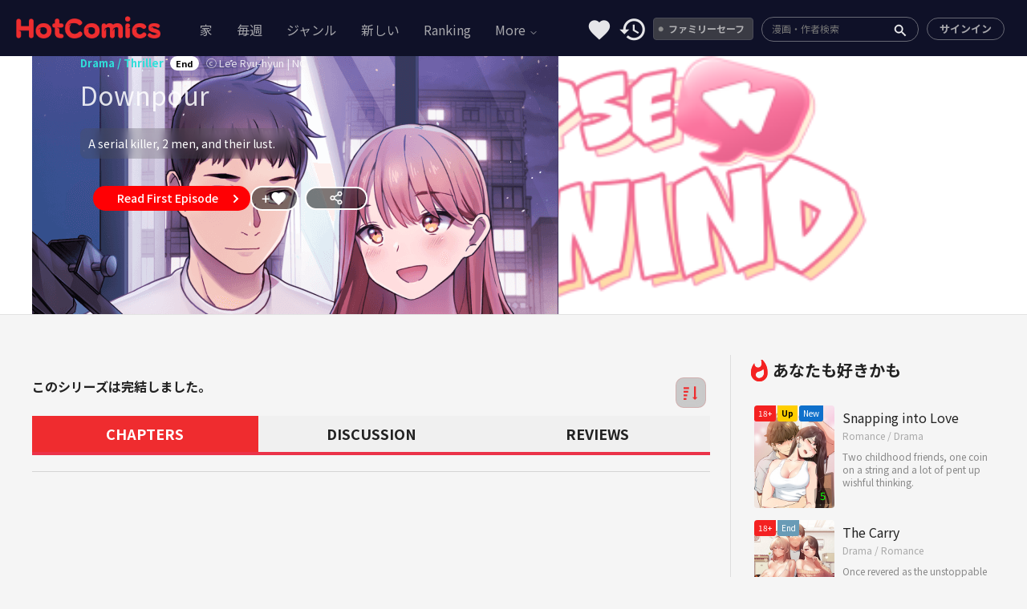

--- FILE ---
content_type: text/html; charset=utf-8
request_url: https://w1.hotcomics.me/jp/downpour/D0wvg9KK.html
body_size: 30569
content:
<!DOCTYPE html>
<html>


<head>
  
  








<html lang="jp">
<meta http-equiv="Content-Type" content="text/html; charset=UTF-8" />
<meta http-equiv="X-UA-Compatible" content="IE=edge" />
<meta name="viewport" content="width=device-width, initial-scale=1.0, minimum-scale=1.0, maximum-scale=1.0, user-scalable=no">
<meta name="generator" content="HotComics" />
<meta name="robots" content="index, follow" />
<title>Downpour, Drama, Thriller コミック 無料, toomics 無料, ホットコミック, HotComics.me</title>
<meta name="description" content="A serial killer, 2 men, and their lust., コミック 無料, toomics 無料, ホットコミック, HotComics.me" />
<meta name="keywords" content="HotComics, HotComics.me, HotComics, Cartoons, Comics, Color comics, Webtoon, Korean comics, Korean, Manga, Entertainment, Read manga, Watch, Stories, webtoon" />
<meta property="og:title" content="Downpour, Drama, Thriller コミック 無料, toomics 無料, ホットコミック, HotComics.me" />
<meta property="og:description" content="A serial killer, 2 men, and their lust., コミック 無料, toomics 無料, ホットコミック, HotComics.me" />
<meta property="og:url" content="https://w1.hotcomics.me/jp/downpour/D0wvg9KK.html" />
<meta property="og:image" content="https://hcgcontent.com/upload/thumbnail/20231205145718/2024_02_14_17079019617946.jpg?sda2=1" />
<meta property="og:type" content="website" />
<meta property="og:site_name" content="HotComics" />

<meta name="twitter:card" content="summary">
<meta property="twitter:title" content="Downpour, Drama, Thriller コミック 無料, toomics 無料, ホットコミック, HotComics.me">
<meta property="twitter:description" content="A serial killer, 2 men, and their lust., コミック 無料, toomics 無料, ホットコミック, HotComics.me">
<meta property="twitter:image" content="https://hcgcontent.com/upload/thumbnail/20231205145718/2024_02_14_17079019617946.jpg?sda2=1">
<meta property="twitter:url" content="https://w1.hotcomics.me/jp/downpour/D0wvg9KK.html">

<meta name="apple-mobile-web-app-title" content="HOTCOMICS " />
<link rel="canonical" href="https://w1.hotcomics.me/jp/downpour/D0wvg9KK.html" />
<link rel="shortcut icon" href="https://static.hotcomics.me/hc-cdn/10505b9bb78123df1292f315269c10b5e10.ico" crossorigin="anonymous" type="image/x-icon" />
<link rel="apple-touch-icon-precomposed" href="https://static.hotcomics.me/hc-cdn/510bf38a8cb7ee6ae4ed8f9c377e10fefc.png" />
<link rel="apple-touch-icon-precomposed" sizes="96x96" href="https://static.hotcomics.me/hc-cdn/a956ff7ece296fdec126c8fc4a8de51c.png" />
<link rel="apple-touch-icon-precomposed" sizes="144x144" href="https://static.hotcomics.me/hc-cdn/f3db346d4b55f37687f39a357d7d1945.png" />
<link rel="apple-touch-icon-precomposed" sizes="192x192" href="https://static.hotcomics.me/hc-cdn/e1068c84ae0dc43528e83ca225935efa.png" />
<meta name="msapplication-TileColor" content="#ffffff" />
<meta name="msapplication-TileImage" content="https://static.hotcomics.me/hc-cdn/f3db346d4b55f37687f39a357d7d1945.png" />
<meta name="theme-color" content="#ffffff" />
<!-- css -->
<link rel="stylesheet" href="https://w1.hotcomics.me/assets/default/css/bootstrap.min.css" />
<link rel="stylesheet" href="https://w1.hotcomics.me/assets/default/css/bootstrap-slider.min.css" />
<link rel="stylesheet" href="https://cdnjs.cloudflare.com/ajax/libs/font-awesome/4.7.0/css/font-awesome.min.css">
<script src="https://w1.hotcomics.me/assets/default/js/jquery.min.js"></script>

<link rel="stylesheet" href="https://w1.hotcomics.me/assets/default/css/slick.css" />
<link rel="stylesheet" href="https://fonts.googleapis.com/icon?family=Material+Icons" />
<link rel="stylesheet" href="https://w1.hotcomics.me/assets/default/css/style.css?v=1768790149623" />
<link rel="stylesheet" href="https://w1.hotcomics.me/assets/default/css/main.css?v=1768790149623" />
<link rel="stylesheet" href="https://w1.hotcomics.me/assets/default/css/responsive.css?v=1768790149623" />



<script type="application/ld+json">
  {
    "@context": "https://schema.org",
    "@type": "WebSite",
    "name": "HotComics",
    "alternateName": "HotComics.me",
    "url": "https://hotcomics.me",
    "potentialAction": {
      "@type": "SearchAction",
      "target": "https://hotcomics.me/search?keyword={keyword}",
      "query-input": "required name=keyword"
    }
  }
</script>
<!--[if lt IE 9]>
    <script src="/assets/lib/html5shiv.min.js"></script>
    <script src="/assets/lib/respond.min.js"></script>
  <![endif]-->




<!-- Google tag (gtag.js) -->
<script async src="https://www.googletagmanager.com/gtag/js?id=G-6YDV3CLEHN"></script>
<script>
  window.dataLayer = window.dataLayer || [];
  function gtag() {
    dataLayer.push(arguments);
  }
  gtag('js', new Date());
  gtag('config', 'G-6YDV3CLEHN');
</script>
<style>
.pms-subscription-plan-auto-renew {
  display: none;
}
</style>

<meta name="maxvaluemedia" content="234234uh57s89s0xf8r9c09">
<meta name="6a97888e-site-verification" content="d57abfe92a3ec0a7d440ba6a03cd7af1">
<meta name="monetag" content="e83d1fb0864c875fda415e5989ad5143">

<!-- Pinterest -->
<meta name="msvalidate.01" content="BDEF6484E203288B5CF367C4A75EFD59" />
<meta name="rating" content="adult">
<meta name="content-rating" content="adult">
<script id="aclib" type="text/javascript" src="//acscdn.com/script/aclib.js"></script>
<script type="text/javascript">
    aclib.runPop({
        zoneId: '9933426',
    });
</script>
<script type="text/javascript">
    aclib.runVideoSlider({
        zoneId: '10075274',
    });
</script>
<script type="text/javascript">
    aclib.runInPagePush({
        zoneId: '9933434',
        maxAds: 2,
    });
</script>

</head>

<body lang="jp" class="lang-jp detail-page">
  

<style>
  iframe {
    width: 100% !important;
  }
</style>

  <div class="main-wrapper">
    <header class="main-header">
      



<div class="header-mobile hide">
  <button class="side_menu btn-menu" onclick="openNav()"></button>
  <a href="https://w1.hotcomics.me/jp" class="logo">
    <img crossorigin="anonymous" src="https://static.hcgcontent.com/hc-cdn/13b299c110f237aa0715ccd9ec504551f.png" alt="HotComics.me" width="140px">
  </a>
  <a href="#" type="button" class="side_search on btn_search_mobile">search</a>
  <div class="section_search_mobile hide">
    <form method="get" action="https://w1.hotcomics.me/jp/search" id="search_frm" class="form-srch">
      <input value="" type="search" name="keyword" id="srch-val" class="top_search" placeholder="漫画・作者検索" style="font-size: 12px" autocomplete="off" />
      <button type="submit" class="btn_search">
        <svg width="16" height="16" viewBox="0 0 16 16" fill="none" xmlns="http://www.w3.org/2000/svg">
          <path d="M7.33333 1.33333C10.6453 1.33333 13.3333 4.02133 13.3333 7.33333C13.3333 10.6453 10.6453 13.3333 7.33333 13.3333C4.02133 13.3333 1.33333 10.6453 1.33333 7.33333C1.33333 4.02133 4.02133 1.33333 7.33333 1.33333ZM7.33333 12C9.91133 12 12 9.91133 12 7.33333C12 4.75467 9.91133 2.66667 7.33333 2.66667C4.75466 2.66667 2.66666 4.75467 2.66666 7.33333C2.66666 9.91133 4.75466 12 7.33333 12ZM12.99 12.0473L14.876 13.9327L13.9327 14.876L12.0473 12.99L12.99 12.0473Z" fill="#666666"></path>
        </svg>
      </button>
    </form>
    <span class="close_search">キャンセル</span>
  </div>
  <div id="mySidenav" class="sidenav">
    <div class="gnb-header-1">
      <img crossorigin="anonymous" src="https://static.hcgcontent.com/hc-cdn/13b299c110f237aa0715ccd9ec504551f.png" width="159" alt="Read comics at hotcomics.me" class="gnb-logo">
      <a href="javascript:void(0)" class="closebtn" onclick="closeNav()">&times;</a>
    </div>
    <div class="gnb-body">
      
   
    <div class="layer-480px">
      <a href="https://w1.hotcomics.me/jp/verify-family-safe?vfs=N" ">
        <div class="section_19plus
                 
                 off">
          ファミリーセーフ
        </div>
      </a>
      <div class="list-group-item">
        <a href="https://w1.hotcomics.me/jp/favorite">Favorite List</a>
      </div>
      <div class="list-group-item">
        <a href="https://w1.hotcomics.me/jp/recent">最近読んだ</a>
      </div>
  </div>
  
<a class="login" id="toggle-login" href="https://w1.hotcomics.me/jp/login">サインイン</a>
<a class="login register" href="https://w1.hotcomics.me/jp/register">Sign up</a>

    </div>
  </div>

</div>

<div class="header-wrap">
  <div class="header-left">
    <a href="https://w1.hotcomics.me/jp" class="header-logo">
      <h1 style="background-image: url('https://static.hcgcontent.com/hc-cdn/13b299c110f237aa0715ccd9ec504551f.png');">Downpour, Drama, Thriller コミック 無料, toomics 無料, ホットコミック, HotComics.me</h1>
    </a>
    <div id="glo_gnb">
      <ul>
        




<li
  class="  menu-home"
>
  
  <a
    class="menu-item"
    href="https://w1.hotcomics.me/jp/"
    target="_self"
    title="HotComics.me Home"
  >
    家
  </a>
  
</li>




<li
  class="  "
>
  
  <a
    class="menu-item"
    href="https://w1.hotcomics.me/jp/weekly"
    target="_self"
    title="HotComics.me Weekly comics"
  >
    毎週
  </a>
  
</li>




<li
  class="  "
>
  
  <a
    class="menu-item"
    href="https://w1.hotcomics.me/jp/genres"
    target="_self"
    title="HotComics.me Comics by genres"
  >
    ジャンル
  </a>
  
</li>




<li
  class="  "
>
  
  <a
    class="menu-item"
    href="https://w1.hotcomics.me/jp/new"
    target="_self"
    title="HotComics.me New"
  >
    新しい
  </a>
  
</li>




<li
  class="  "
>
  
  <a
    class="menu-item"
    href="https://w1.hotcomics.me/jp/ranking"
    target="_self"
    title="HotComics.me Ranking"
  >
    Ranking
  </a>
  
</li>










<li
  class="dropdown  "
>
  
  <a
    class="menu-item dropdown-toggle-menu"
    href="#"
    role="button"
    id="menu-More"
    data-bs-toggle="dropdown"
    aria-expanded="false"
    aria-haspopup="true"
  >
    More
    <span class="dropdown-caret" aria-hidden="true">
      <svg width="12" height="12" viewBox="0 0 24 24" fill="none" focusable="false" xmlns="http://www.w3.org/2000/svg">
        <path d="M6 9l6 6 6-6" stroke="currentColor" stroke-width="2" stroke-linecap="round" stroke-linejoin="round"/>
      </svg>
    </span>
  </a>

  <ul  class="dropdown-menu" aria-labelledby="menu-More">
    
    <li>
      <a
        class="dropdown-item"
        href="https://w1.hotcomics.me/jp/reviews"
        target="_self"
        title="HotComics.me Reviews"
      >
        Reviews
      </a>
    </li>
    
    <li>
      <a
        class="dropdown-item"
        href="https://w1.hotcomics.me/jp/collections"
        target="_self"
        title="HotComics.me Top collections"
      >
        Top collections
      </a>
    </li>
    
    <li>
      <a
        class="dropdown-item"
        href="https://w1.hotcomics.me/jp/top-users"
        target="_self"
        title="HotComics.me Top users"
      >
        Top users
      </a>
    </li>
    
  </ul>
  
</li>




<style>
  .dropdown-caret {
    display: inline-block;
    vertical-align: middle;
  }

  .dropdown-menu.show {
    display: block;
  }

  .dropdown-menu{
    color: inherit;
    background: #0f1128;
  }
  .dropdown-menu li {
    float: left;
    width: 100%
  }
  .dropdown-menu li a {
    width: 100%;
    margin: 0 !important;
    color: inherit;
  }
  .dropdown-menu li a:hover{
    color: #fff;
    background: #0f1128 !important;

  }

  @media (max-width: 991px) {

  /* 3. Fix dropdown */
  .dropdown {
    position: relative !important;
  }

  .dropdown-menu {
    position: fixed !important;

    top: 85px !important;    
    right: 10px !important;  

    left: auto !important;

    z-index: 999999 !important;

    min-width: 100px !important;
    max-width: 90vw;
    width: fit-content;

    /* Xếp dọc các items */
    display: flex !important;
    flex-direction: column !important;

    opacity: 0 !important;
    visibility: hidden !important;
    pointer-events: none !important;
    transform: translateY(10px) !important;

    background: #0f1128;
    transition: all 0.2s ease;
  }

  .dropdown-menu li {
    width: auto;
    float: none;
  }

  .dropdown-menu li a {
    white-space: nowrap;
    display: block;
  }

  /* 4. Khi có show → BẮT BUỘC HIỆN */
  .dropdown-menu.show {
    opacity: 1 !important;
    visibility: visible !important;
    pointer-events: auto !important;
    transform: translateY(0) !important;
  }
}
</style>

<script>
  $(document).click(function (e) {
    if (!$(e.target).closest(".btn-more").length && !$(e.target).closest(".more-modal").length) {
      $(".more-modal").addClass("hide");
      $(".div-border").addClass("pb-4");
      $(".div-border").removeClass("border-b-2");
      $(".span-text").addClass("text-base30");
      $(".span-text").removeClass("text-base60");
    }

    if (!$(e.target).closest(".dropdown").length) {
      $(".dropdown-menu").removeClass("show");
    }
  });

  $(document).on("click", ".dropdown-toggle-menu", function (e) {
    e.preventDefault();
    e.stopPropagation();
    var $li = $(this).closest(".dropdown");
    var $menu = $li.find(".dropdown-menu").first();

    $(".dropdown").not($li).removeClass("show");
    $(".dropdown-menu").not($menu).removeClass("show");

    $menu.toggleClass("show");
  });
</script>

      </ul>
    </div>
  </div>
  <div class="header-right">
    



<a href="https://w1.hotcomics.me/jp/favorite" 
   target="_self"
   title=""
   >
   
    <div class="header-right-item btn_favorites
        false
        off">
      Favorite comics
    </div>
   
</a>



<a href="https://w1.hotcomics.me/jp/recent" 
   target="_self"
   title=""
   >
   
    <div class="header-right-item btn_recently
        false
        off">
      最近読んだ
    </div>
   
</a>



<a href="https://w1.hotcomics.me/jp/verify-family-safe?vfs=N" 
   target="_self"
   title=""
   >
   
    
      <div class="header-right-item on section_19plus
        false
        off">
          ファミリーセーフ
      </div>
    
   
</a>



    <!-- search -->
    <div class="section_search">
      <form method="get" action="https://w1.hotcomics.me/jp/search" id="search_frm" class="form-srch">
        <input value="" type="search" name="keyword" id="srch-val" class="top_search" placeholder="漫画・作者検索" style="font-size: 12px" autocomplete="off" />
        <button type="submit" class="btn_search">
          <span class="sr-only">検索</span>
        </button>
      </form>
      <span class="close_search">キャンセル</span>
    </div>
    
  
<a class="login" id="toggle-login" href="https://w1.hotcomics.me/jp/login">サインイン</a>
<a class="login register" href="https://w1.hotcomics.me/jp/register">Sign up</a>

  </div>
</div>
    </header>
    <main class="main-content w1-hotcomics-me">
      

<section class="ep-header_ch">
  <header class="ep-cover_ch" style="background: url('https://hcgcontent.com/upload/new_banner/banner/202504/2025_04_30_17459979879579.png?sda2=1') no-repeat;">
    <div class="inner_ch" style="background: url('https://hcgcontent.com/upload/new_banner/banner/202504/2025_04_30_17459979874485.png?sda2=1') no-repeat;">
      <div class="title_content_box">
        <div class="title_content">
          <p class="type_box">
            <span class="type">
              
              
              
              Drama
              
               / 
              Thriller
              
            </span>
            <span class="date">End</span>
            <span class="writer">ⓒ Lee Ryu-hyun | NC</span>
          </p>
          <h2 class="episode-title">
            <span>Downpour</span>
            <!-- <svg id="unbookmarked" onclick="bookmarkHandle('add')" style="cursor: pointer;" xmlns="http://www.w3.org/2000/svg" width="25" height="20" preserveAspectRatio="xMidYMid meet" viewBox="0 0 1200 1200"><path fill="white" d="M234.375 0v1200L600 834.375L965.625 1200V0h-731.25z"/></svg> -->
            <!-- <svg id="bookmarked" onclick="bookmarkHandle('remove')"  style="cursor: pointer;" xmlns="http://www.w3.org/2000/svg" width="25" height="20" preserveAspectRatio="xMidYMid meet" viewBox="0 0 1200 1200"><path fill="#ec3649" d="M234.375 0v1200L600 834.375L965.625 1200V0h-731.25z"/></svg> -->
          </h2>
        <div class="comic-description">
          <span class="desc-text" id="descText">A serial killer, 2 men, and their lust.</span>
          <span class="desc-more" id="toggleDescBtn">More</span>
        </div>


          

          
          <div class="episode_sns">
            <a href="" class="first_episode" title="Next">
              Read First Episode
            </a>
            <div class="btn_favorites_wrap">
              <a class="btn_favorites_lp" id="unbookmarked" title="Bookmark" onclick="bookmarkHandle('add')">favorite</i>
                <a class="btn_favorites_lp check" id="bookmarked" title="Bookmark" onclick="bookmarkHandle('remove')">favorite</i>
                </a>
              </a>
              <a class="btn_share_lp" id="btn-share-comic" title="Share Comic" onclick="shareComic('65f8ada6565fcf1c999a4839')" style="margin-left: 8px;">
                <svg xmlns="http://www.w3.org/2000/svg" width="18" height="18" viewBox="0 0 24 24" fill="none" stroke="currentColor" stroke-width="2" stroke-linecap="round" stroke-linejoin="round">
                  <circle cx="18" cy="5" r="3"></circle>
                  <circle cx="6" cy="12" r="3"></circle>
                  <circle cx="18" cy="19" r="3"></circle>
                  <line x1="8.59" y1="13.51" x2="15.42" y2="17.49"></line>
                  <line x1="15.41" y1="6.51" x2="8.59" y2="10.49"></line>
                </svg>
              </a>
            </div>
          </div>
          
       
        </div>
        
      </div>
      <!-- //ep info -->
    </div>
  </header>
  <!-- //ep cover -->
</section>
<!-- //ep header -->


<div class="inner episode-contents">
  <section class="ep-body">
    <div class="ads" style="margin: 0 auto; margin-bottom: 10px;">
      <div style="text-align: center;">     <div style="display: inline-block;">         <script type="text/javascript">             aclib.runBanner({                 zoneId: '10184650',             });         </script>     </div> </div>
    </div>
    <header>
      <div class="clearfix">
        <div class="pull-left">
          <h2>
            
            このシリーズは完結しました。
            
          </h2>
        </div>

        <div class="pull-right">
          <button id="sortEpisodeBtn" class="btn-sort" title="Sort episodes">
            <svg class="sort-icon" xmlns="http://www.w3.org/2000/svg" viewBox="0 0 512 512">
              <path d="M304 416h64V32h64v384h64l-96 96-96-96zM0 64h192v64H0V64zm0 128h160v64H0v-64zm0 128h128v64H0v-64zm0 128h96v64H0v-64z" />
            </svg>
          </button>
        </div>

      </div>
    </header>

    <div class="tabs-detail">
      <div class="tab-button active" id="tab-chapter-button" onclick="tabChapter()">
        <a href="#chapters"><h4>CHAPTERS</h4></a>
      </div>
      <div class="tab-button" id="tab-discussion-button" onclick="tabDiscussion()">
        <a href="#discussion"><h4>DISCUSSION</h4></a>
      </div>
      <div class="tab-button" id="tab-review-button" onclick="tabReview()">
        <a href="#reviews"><h4>REVIEWS</h4></a>
      </div>
    </div>

    <ol class="list-ep" id="tab-chapter">

      
    </ol>

    <div id="cusdis_wrapper" style="display: none; padding: 20px 0; margin: 20px; border-top: 1px solid #e0e0e0; position: relative !important; overflow: visible !important; max-height: none !important; height: auto !important;"></div>

    <!-- Review Section -->
    <div id="tab-review" class="review-section" style="display: none; padding: 20px; margin: 20px; border-top: 1px solid #e0e0e0;">
      
      <div class="alert alert-danger">You need to login to write a review.</div>
      
      <div class="reviews-list">
        
        <div class="no-reviews">No reviews yet. Be the first to review!</div>
        
      </div>
    </div>

  </section> <!-- //ep body -->

  <section class="ep-sidebar">
    <div class="delta"></div>
    <div class="glo_sidebar">
      <div id="sidebar1">
        <!-- Hot Comics Start -->
        <div class="clearfix cate-title">
          <strong class="section_title"><span class="ico_hot"></span>あなたも好きかも</strong>
        </div>
        <ul class="list-sidebar">
          
          <li>
            <a href="https://w1.hotcomics.me/en/snapping-into-love-hot-002/4Dd3wlLs.html">
              <div class="thumb line">
                <img src="https://hcgcontent.com/upload/thumbnail/20231110144137/2023_12_13_17024373773422.jpg?sda2=1" class="list_lazy" alt="Snapping into Love">
                <div class="box-other">
                  <div class="ico-box">
                    
<p class="ico-18plus">18+</p>



<p class="ico_up">Up</p>



<p class="iconew">New</p>

                  </div>
                  <p><span class="box-remain">5</span></p>
                </div>
              </div>
              <div class="caption">
                <strong class="tit">Snapping into Love</strong>
                <p class="comic_genre">
                  
                  
                  
                  Romance
                  
                   / 
                  Drama
                  
                </p>
                <span class="excerpt">Two childhood friends, one coin on a string and a lot of pent up wishful thinking.</span>
              </div>
            </a>
          </li>
          
          <li>
            <a href="https://w1.hotcomics.me/en/the-carry-007/0at2Oq4u.html">
              <div class="thumb line">
                <img src="https://hcgcontent.com/upload/thumbnail/20230308163402/2023_03_20_16792713164524.jpg?sda2=1" class="list_lazy" alt="The Carry">
                <div class="box-other">
                  <div class="ico-box">
                    
<p class="ico-18plus">18+</p>



<p class="ico_fin">End</p>



                  </div>
                  <p><span class="box-remain">121</span></p>
                </div>
              </div>
              <div class="caption">
                <strong class="tit">The Carry</strong>
                <p class="comic_genre">
                  
                  
                  
                  Drama
                  
                   / 
                  Romance
                  
                </p>
                <span class="excerpt">Once revered as the unstoppable “carry” who single-handedly vaulted his teammates to victory, a former pro gamer now finds himself playing for keeps off the screen. When a chance encounter with a spirited rival challenger sparks more than just competition, he realizes that mastering the game of love may require an entirely new set of skills. Can his legendary precision and unwavering focus help him win a heart instead of a championship?</span>
              </div>
            </a>
          </li>
          
          <li>
            <a href="https://w1.hotcomics.me/en/someone-stop-her-hot-001/gecel1Fk.html">
              <div class="thumb line">
                <img src="https://hcgcontent.com/upload/thumbnail/20240808163024/2024_08_12_17234294519310.jpg?sda2=1" class="list_lazy" alt="Someone Stop Her!">
                <div class="box-other">
                  <div class="ico-box">
                    
<p class="ico-18plus">18+</p>



<p class="ico_up">Up</p>



<p class="iconew">New</p>

                  </div>
                  <p><span class="box-remain">5</span></p>
                </div>
              </div>
              <div class="caption">
                <strong class="tit">Someone Stop Her!</strong>
                <p class="comic_genre">
                  
                  
                  
                  Drama
                  
                   / 
                  Romance
                  
                </p>
                <span class="excerpt">To regain his peace, Gangchan must welcome his blood-curdling,  
smoking neighbor and her housemates into his home.</span>
              </div>
            </a>
          </li>
          
          <li>
            <a href="https://w1.hotcomics.me/en/knock-knock/P6Ncclsk.html">
              <div class="thumb line">
                <img src="https://hcgcontent.com/upload/thumbnail/20211123165323/2021_12_10_16391052396394.jpg?sda2=1" class="list_lazy" alt="Knock Knock">
                <div class="box-other">
                  <div class="ico-box">
                    
<p class="ico-18plus">18+</p>



<p class="ico_fin">End</p>



                  </div>
                  <p><span class="box-remain">140</span></p>
                </div>
              </div>
              <div class="caption">
                <strong class="tit">Knock Knock</strong>
                <p class="comic_genre">
                  
                  
                  
                  Drama
                  
                </p>
                <span class="excerpt">Surprise guests due to a summer monsoon.  
Will I be able to survive this summer before they leave?</span>
              </div>
            </a>
          </li>
          
          <li>
            <a href="https://w1.hotcomics.me/en/fatal-lessons-in-this-pandemic-004/vxZWuBk5.html">
              <div class="thumb line">
                <img src="https://hcgcontent.com/upload/thumbnail/20220104143132/2022_01_07_16415246583810.jpg?sda2=1" class="list_lazy" alt="Fatal Lessons in this Pandemic">
                <div class="box-other">
                  <div class="ico-box">
                    
<p class="ico-18plus">18+</p>



<p class="ico_fin">End</p>



                  </div>
                  <p><span class="box-remain">140</span></p>
                </div>
              </div>
              <div class="caption">
                <strong class="tit">Fatal Lessons in this Pandemic</strong>
                <p class="comic_genre">
                  
                  
                  
                  Romance
                  
                   / 
                  Drama
                  
                </p>
                <span class="excerpt">Jason, who&#39;s shy when it comes to girls, has to tutor a curious little girl. 
Little does he know that he&#39;ll be teaching her some other things too.</span>
              </div>
            </a>
          </li>
          
          <li>
            <a href="https://w1.hotcomics.me/en/my-high-school-bully-03/KDnAgExp.html">
              <div class="thumb line">
                <img src="https://hcgcontent.com/upload/thumbnail/20200724104458/2020_08_11_15971235213502.jpg?sda2=1" class="list_lazy" alt="My High School Bully">
                <div class="box-other">
                  <div class="ico-box">
                    
<p class="ico-18plus">18+</p>



<p class="ico_up">Up</p>



                  </div>
                  <p><span class="box-remain">106</span></p>
                </div>
              </div>
              <div class="caption">
                <strong class="tit">My High School Bully</strong>
                <p class="comic_genre">
                  
                  
                  
                  Drama
                  
                </p>
                <span class="excerpt">He thought he escaped his high school bullies once he entered college.  
That is, until he met someone from his past...  
What would you do to hide your past?</span>
              </div>
            </a>
          </li>
          
          <li>
            <a href="https://w1.hotcomics.me/en/study-buddies/TqyqkriL.html">
              <div class="thumb line">
                <img src="https://hcgcontent.com/upload/thumbnail/20240418120359/2024_04_18_17134098670945.jpg?sda2=1" class="list_lazy" alt="Study Buddies">
                <div class="box-other">
                  <div class="ico-box">
                    
<p class="ico-18plus">18+</p>



<p class="ico_up">Up</p>



                  </div>
                  <p><span class="box-remain">60</span></p>
                </div>
              </div>
              <div class="caption">
                <strong class="tit">Study Buddies</strong>
                <p class="comic_genre">
                  
                  
                  
                  Drama
                  
                   / 
                  Romance
                  
                </p>
                <span class="excerpt">Nathan ends up living with his two childhood friends after  
his dad asks one of them to tutor him for his college entrance exam.</span>
              </div>
            </a>
          </li>
          
          <li>
            <a href="https://w1.hotcomics.me/en/in-her-place-01/8O77hbml.html">
              <div class="thumb line">
                <img src="https://hcgcontent.com/upload/thumbnail/20231017100933/2023_10_31_16987442518024.jpg?sda2=1" class="list_lazy" alt="In Her Place">
                <div class="box-other">
                  <div class="ico-box">
                    
<p class="ico-18plus">18+</p>



<p class="ico_up">Up</p>



<p class="iconew">New</p>

                  </div>
                  <p><span class="box-remain">8</span></p>
                </div>
              </div>
              <div class="caption">
                <strong class="tit">In Her Place</strong>
                <p class="comic_genre">
                  
                  
                  
                  Drama
                  
                   / 
                  Romance
                  
                </p>
                <span class="excerpt">Married life with his wife isn&#39;t easy for Taehyeon.  
Eventually, his wandering desires keep heading toward  
Mrs. Lim... who is his mother-in-law?!</span>
              </div>
            </a>
          </li>
          
          <li>
            <a href="https://w1.hotcomics.me/en/bride-to-be/DcBBh2h7.html">
              <div class="thumb line">
                <img src="https://hcgcontent.com/upload/thumbnail/20221013074550/2022_10_17_16659907777427.jpg?sda2=1" class="list_lazy" alt="Bride-To-Be">
                <div class="box-other">
                  <div class="ico-box">
                    
<p class="ico-18plus">18+</p>



<p class="ico_fin">End</p>



                  </div>
                  <p><span class="box-remain">91</span></p>
                </div>
              </div>
              <div class="caption">
                <strong class="tit">Bride-To-Be</strong>
                <p class="comic_genre">
                  
                  
                  
                  Drama
                  
                   / 
                  Romance
                  
                </p>
                <span class="excerpt">What would you do if you came back home, only to see a girl living there?  
Cool... Now what the heck should I do?!</span>
              </div>
            </a>
          </li>
          
          <li>
            <a href="https://w1.hotcomics.me/en/from-weakling-to-nemesis-new-002/iHDaerxd.html">
              <div class="thumb line">
                <img src="https://hcgcontent.com/upload/thumbnail/20250206144025/2025_02_20_17400305506200.jpg?sda2=1" class="list_lazy" alt="From Weakling to Nemesis">
                <div class="box-other">
                  <div class="ico-box">
                    
<p class="ico-18plus">18+</p>



<p class="ico_up">Up</p>



                  </div>
                  <p><span class="box-remain">5</span></p>
                </div>
              </div>
              <div class="caption">
                <strong class="tit">From Weakling to Nemesis</strong>
                <p class="comic_genre">
                  
                  
                  
                  Drama
                  
                   / 
                  Comedy
                  
                </p>
                <span class="excerpt">A meek underdog’s wish for real power is granted—he can spawn flawless clones of himself, each one stronger, bolder, and more skilled than the last. As his army of duplicates grows, so do the laughs and chaos: from epic training montages to cringe-worthy emotional showdowns, every new face brings muscle, confidence—and complicated feelings. Juggling dozens of versions of himself, he must learn that true strength isn’t just in his biceps, but in the unexpected bonds and loyalties he forges… before his own heart becomes the biggest battlefield of all.</span>
              </div>
            </a>
          </li>
          

        </ul>
      </div>
      <!-- Hot Comics End -->

      <!-- New Comics Start -->
      <div id="sidebar2">
        <div class="clearfix cate-title">
          <strong class="section_title"><span class="ico_new"></span>New Comics</strong>
        </div>
        <ul class="list-sidebar">
          
          <li>
            <a href="https://w1.hotcomics.me/en/mr-superconductor-uncensored/RWoP6kIW.html">
              <div class="thumb line">
                <img src="https://hcgcontent.com/upload/thumbnail/20250811122213/2025_10_14_17604059815121.jpg?sda2=1" class="list_lazy" alt="Mr. Superconductor - UNCENSORED">
                <div class="box-other">
                  <div class="ico-box">
                    
<p class="ico-18plus">18+</p>



<p class="ico_up">Up</p>



<p class="iconew">New</p>

                  </div>
                  <p><span class="box-remain">0</span></p>
                </div>
              </div>
              <div class="caption">
                <strong class="tit">Mr. Superconductor - UNCENSORED</strong>
                <p class="comic_genre">
                  
                  
                  
                  Drama
                  
                   / 
                  Romance
                  
                   / 
                  UNCENSORED
                  
                </p>
                <span class="excerpt">After a tragic accident, Seokjae thought his life was over... that is, until he became Mr. Superconductor. Now, he&#39;s buzzing for revenge.</span>
              </div>
            </a>
          </li>
          
          <li>
            <a href="https://w1.hotcomics.me/en/language-exchange/uw2ZeP8k.html">
              <div class="thumb line">
                <img src="https://hcgcontent.com/upload/thumbnail/20250722092856/2025_07_31_17539465629881.jpg?sda2=1" class="list_lazy" alt="Language Exchange">
                <div class="box-other">
                  <div class="ico-box">
                    
<p class="ico-18plus">18+</p>



<p class="ico_up">Up</p>



<p class="iconew">New</p>

                  </div>
                  <p><span class="box-remain">2</span></p>
                </div>
              </div>
              <div class="caption">
                <strong class="tit">Language Exchange</strong>
                <p class="comic_genre">
                  
                  
                  
                  Drama
                  
                   / 
                  Romance
                  
                </p>
                <span class="excerpt">Minwoo joined the language exchange to learn... turns out, he&#39;ll be exchanging a lot more than languages here.</span>
              </div>
            </a>
          </li>
          
          <li>
            <a href="https://w1.hotcomics.me/en/the-ladies-associate-uncensored/QZILlkpR.html">
              <div class="thumb line">
                <img src="https://hcgcontent.com/upload/thumbnail/20250718093921/2025_10_13_17603204686239.jpg?sda2=1" class="list_lazy" alt="The Ladies&#39; Associate - UNCENSORED">
                <div class="box-other">
                  <div class="ico-box">
                    
<p class="ico-18plus">18+</p>



<p class="ico_up">Up</p>



<p class="iconew">New</p>

                  </div>
                  <p><span class="box-remain">0</span></p>
                </div>
              </div>
              <div class="caption">
                <strong class="tit">The Ladies&#39; Associate - UNCENSORED</strong>
                <p class="comic_genre">
                  
                  
                  
                  Drama
                  
                   / 
                  Romance
                  
                   / 
                  UNCENSORED
                  
                </p>
                <span class="excerpt">The antics of an unsuspecting, new apartment complex committee planner, and the comic swarm of headache-inducing women he must now deal with.</span>
              </div>
            </a>
          </li>
          
        </ul>
      </div>
      <!-- New Comics End -->
    </div>
  </section>
  <!-- //ep sidebar -->
</div>
<div id="cusdis_thread"
     data-host="https://cusdis.com"
     data-app-id="c47a5490-edb4-4145-a885-04ab15337825"
     data-page-id="downpour"
     data-page-url="https://w1.hotcomics.me/en/downpour/D0wvg9KK.html"
     data-page-title="Downpour"
     >
</div>
<script async defer src="https://cusdis.com/js/cusdis.es.js"></script>



<script>
  (function() {
    function showLoginModal() {
      if (typeof popup === 'function') {
        popup('modal-sign');
      } else {
        var currentUrl = window.location.href;
        var scrollPosition = window.pageYOffset || document.documentElement.scrollTop;
        sessionStorage.setItem('scrollPosition', scrollPosition);
        sessionStorage.setItem('returnUrl', currentUrl);
        var loginUrl = 'https://w1.hotcomics.me/jp/login?returnUrl=' + encodeURIComponent(currentUrl);
        window.location.href = loginUrl;
      }
    }
    
    window.redirectToLogin = showLoginModal;

    var loginButtonCreated = false;
    
    function hideCommentFormAndShowLogin() {
      if (loginButtonCreated) return;
      
      var cusdisIframe = document.querySelector('#cusdis_thread iframe');
      if (!cusdisIframe) return;
      
      try {
        var iframeDoc = cusdisIframe.contentDocument || cusdisIframe.contentWindow.document;
        if (!iframeDoc) return;

        var existingLoginButton = iframeDoc.getElementById('cusdis-login-button-container');
        if (existingLoginButton) {
          loginButtonCreated = true;
          return;
        }

        var replyForm = iframeDoc.querySelector('div.grid.grid-cols-1.gap-4');
        if (replyForm && !replyForm.querySelector('button.cusdis-login-btn')) {
          var loginContainer = iframeDoc.createElement('div');
          loginContainer.id = 'cusdis-login-button-container';
          loginContainer.className = 'grid grid-cols-1 gap-4';
          loginContainer.style.cssText = 'padding: 20px; text-align: center; background: rgba(255, 255, 255, 0.95); border: 1px dashed #e53935; border-radius: 12px; margin: 20px 0;';
          
          var loginText = iframeDoc.createElement('p');
          loginText.textContent = 'You need to login to participate in the discussion';
          loginText.style.cssText = 'margin: 0 0 16px 0; font-size: 16px; color: #333; font-weight: 500;';
          
          var loginButton = iframeDoc.createElement('button');
          loginButton.textContent = 'Login now';
          loginButton.className = 'cusdis-login-btn';
          loginButton.style.cssText = 'background: #e53935; color: #fff; border: none; padding: 12px 32px; border-radius: 999px; font-weight: 600; cursor: pointer; font-size: 14px; transition: all 0.3s;';
          loginButton.onclick = function() {
            showLoginModal();
          };
          
          loginContainer.appendChild(loginText);
          loginContainer.appendChild(loginButton);
          
          replyForm.style.display = 'none';
          replyForm.parentNode.insertBefore(loginContainer, replyForm);
          loginButtonCreated = true;
          return;
        }
        
        var textarea = iframeDoc.querySelector('textarea[name="reply_content"]');
        if (textarea) {
          var formContainer = textarea.closest('div.grid.grid-cols-1.gap-4');
          if (formContainer && !formContainer.querySelector('button.cusdis-login-btn')) {
            var existingLogin = formContainer.parentNode.querySelector('#cusdis-login-button-container');
            if (existingLogin) {
              loginButtonCreated = true;
              return;
            }
            
            formContainer.style.display = 'none';
            
            var loginContainer = iframeDoc.createElement('div');
            loginContainer.id = 'cusdis-login-button-container';
            loginContainer.className = 'grid grid-cols-1 gap-4';
            loginContainer.style.cssText = 'padding: 20px; text-align: center; background: rgba(255, 255, 255, 0.95); border: 1px dashed #e53935; border-radius: 12px; margin: 20px 0;';
            
            var loginText = iframeDoc.createElement('p');
            loginText.textContent = 'You need to login to participate in the discussion';
            loginText.style.cssText = 'margin: 0 0 16px 0; font-size: 16px; color: #333; font-weight: 500;';
            
            var loginButton = iframeDoc.createElement('button');
            loginButton.textContent = 'Login now';
            loginButton.className = 'cusdis-login-btn';
            loginButton.style.cssText = 'background: #e53935; color: #fff; border: none; padding: 12px 32px; border-radius: 999px; font-weight: 600; cursor: pointer; font-size: 14px; transition: all 0.3s;';
            loginButton.onclick = function() {
              redirectToLogin();
            };
            
            loginContainer.appendChild(loginText);
            loginContainer.appendChild(loginButton);
            
            formContainer.parentNode.insertBefore(loginContainer, formContainer);
            loginButtonCreated = true;
          }
        }
      } catch (e) {
      }
    }

    function interceptReplyButtons() {
      var cusdisIframe = document.querySelector('#cusdis_thread iframe');
      if (!cusdisIframe) return;

      function handleIframeLoad() {
        try {
          var iframeDoc = cusdisIframe.contentDocument || cusdisIframe.contentWindow.document;
          if (!iframeDoc) return;

          hideCommentFormAndShowLogin();

          var allButtons = iframeDoc.querySelectorAll('button');
          
          allButtons.forEach(function(button) {
            var buttonText = button.textContent.trim().toLowerCase();
            if (buttonText.includes('reply') || buttonText.includes('trả lời') || 
                buttonText.includes('post') || buttonText.includes('gửi') || 
                buttonText.includes('send') || buttonText.includes('comment') || 
                buttonText.includes('bình luận')) {
              
              button.setAttribute('data-cusdis-intercepted', 'true');
              button.removeEventListener('click', handleReplyClick);
              button.addEventListener('click', handleReplyClick, true);
            }
          });
        } catch (e) {
        }
      }

      function handleReplyClick(e) {
        if (e.target.getAttribute('data-cusdis-intercepted') === 'true') {
          e.preventDefault();
          e.stopPropagation();
          e.stopImmediatePropagation();
          showLoginModal();
          return false;
        }
      }

      if (cusdisIframe.contentDocument && cusdisIframe.contentDocument.readyState === 'complete') {
        handleIframeLoad();
      } else {
        cusdisIframe.addEventListener('load', handleIframeLoad);
      }

      setTimeout(handleIframeLoad, 1000);
      setTimeout(handleIframeLoad, 2000);
      setTimeout(handleIframeLoad, 3000);
      setTimeout(handleIframeLoad, 5000);
    }

    function initDiscussion() {
      var cusdisThread = document.getElementById('cusdis_thread');
      var cusdisWrapper = document.getElementById('cusdis_wrapper');
      
      if (cusdisThread) {
        cusdisThread.style.display = '';
      }
      
      if (cusdisWrapper) {
        cusdisWrapper.style.display = '';
      }
      
      setTimeout(interceptReplyButtons, 1000);
    }

    if (document.readyState === 'loading') {
      document.addEventListener('DOMContentLoaded', initDiscussion);
    } else {
      initDiscussion();
    }
    
    var observer = new MutationObserver(function() {
      interceptReplyButtons();
      hideCommentFormAndShowLogin();
    });
    
    var cusdisWrapper = document.getElementById('cusdis_wrapper');
    if (cusdisWrapper) {
      observer.observe(cusdisWrapper, { childList: true, subtree: true });
    }
  })();
</script>

<script>
  (function() {
    function checkAndReloadAfterLogin() {
      var urlParams = new URLSearchParams(window.location.search);
      var loggedIn = urlParams.get('loggedIn');
      var hasReloaded = sessionStorage.getItem('hasReloadedAfterLogin');
      
      if (loggedIn === 'true' && !hasReloaded) {
        sessionStorage.setItem('hasReloadedAfterLogin', 'true');
        var scrollPosition = sessionStorage.getItem('scrollPosition');
        if (scrollPosition) {
          sessionStorage.setItem('scrollPosition', scrollPosition);
        }
        var cleanUrl = window.location.href.split('?')[0];
        window.location.href = cleanUrl;
        return;
      }
      
      if (hasReloaded) {
        sessionStorage.removeItem('hasReloadedAfterLogin');
      }
    }

    function restoreScrollPosition() {
      var scrollPosition = sessionStorage.getItem('scrollPosition');
      var returnUrl = sessionStorage.getItem('returnUrl');
      if (scrollPosition && returnUrl) {
        var currentUrl = window.location.href.split('#')[0].split('?')[0];
        var savedUrl = returnUrl.split('#')[0].split('?')[0];
        if (currentUrl === savedUrl) {
          setTimeout(function() {
            window.scrollTo(0, parseInt(scrollPosition));
            sessionStorage.removeItem('scrollPosition');
            sessionStorage.removeItem('returnUrl');
          }, 300);
        }
      }
    }

    function moveCusdisToWrapper() {
      var wrapper = document.getElementById('cusdis_wrapper');
      var cusdisThread = document.getElementById('cusdis_thread');
      if (wrapper && cusdisThread && cusdisThread.parentNode !== wrapper) {
        wrapper.appendChild(cusdisThread);
      }
    }
    
    checkAndReloadAfterLogin();
    restoreScrollPosition();
    
    if (document.readyState === 'loading') {
      document.addEventListener('DOMContentLoaded', function() {
        moveCusdisToWrapper();
        restoreScrollPosition();
      });
    } else {
      moveCusdisToWrapper();
      restoreScrollPosition();
    }
  })();
</script>
<script>
  (function() {
    //share button
    document.addEventListener('DOMContentLoaded', function() {
      setTimeout(() => {
        document.querySelector('.st-toggle')?.click();
        let origin = window.location.origin
        let copy = document.querySelector("#st-3 .st-btn[data-network='copy']")
        if (copy) {
          copy.addEventListener("click", () => {
            navigator.clipboard.writeText(`${origin}/s/D0wvg9KK`)
          })
        }
      }, 3000)
    });
  })();
</script>
<script>
  var mandatoryShareLink = ""
  var mandatoryShareEpisodeId = ""
  var showMandatoryShare = (link, episodeId) => {
    mandatoryShareLink = link
    mandatoryShareEpisodeId = episodeId
    popup('modal-mandatory-share', {
      backdrop: 'static',
      keyboard: false
    })
  }
  var setCookie = (name, value, days) => {
    var expires = "";
    if (days) {
      var date = new Date();
      date.setTime(date.getTime() + (days * 24 * 60 * 60 * 1000));
      expires = "; expires=" + date.toUTCString();
    }
    document.cookie = name + "=" + (value || "") + expires + "; path=/";
  }

  (function() {
    //mandatory_share
    document.addEventListener('DOMContentLoaded', function() {
      let mandatory = document.querySelectorAll("#modal-mandatory-share .st-center .st-btn")
      if (mandatory.length !== 0) {
        for (let i in mandatory) {
          if(mandatory[i].addEventListener){
            mandatory[i].addEventListener("click", () => {
              setTimeout(() => {
                setCookie(`hc_ms_${mandatoryShareEpisodeId}`, mandatoryShareEpisodeId, 7)
                window.location.href = mandatoryShareLink
              }, 5000)
            })
          }
        }
      }
    });
  })();
</script>
<script>
  var popupLogin = (link, index, user, siteVip, comicVip, epVip, userVip) => {

    siteVip = JSON.parse(siteVip || 'false') || false;
    comicVip = JSON.parse(comicVip || 'false') || false;
    epVip = JSON.parse(epVip || 'false') || false;
    userVip = JSON.parse(userVip || 'false') || false;
    if (siteVip) {
      if (Number(index) >= 4 && !userVip && !user) {
        popup('modal-sign')
      } else {
        window.location.href = link
      }
    } else {
      if (index >= 4 && comicVip && !userVip && !user || epVip && !userVip && !user) {
        popup('modal-sign')
      } else {
        window.location.href = link
      }
    }
  }
</script>

<style>
  .detail-page .modal-auth {
    top: 20%;
  }
</style>
<script>
  var bookmark = false;
  var bookmarked = document.getElementById("bookmarked")
  var unbookmarked = document.getElementById("unbookmarked")

  if (!bookmark) {
    bookmarked.style.display = "none"
  } else {
    unbookmarked.style.display = "none"
  }

  function bookmarkHandle(action) {
    let url = `https://w1.hotcomics.me/api/comic/bookmark/${action}`
    fetch(url, {
      method: "POST",
      headers: {
        'Accept': 'application/json',
        'Content-Type': 'application/json'
      },
      body: JSON.stringify({ comic: `65f8ada6565fcf1c999a4839`, short_id: `D0wvg9KK` }),
      credentials: 'include'
    })
      .then(res=>res.json())
      .then((res) => {
        if (!res.success) {
          return false
        }
        if (action === "add") {
          bookmarked.style.display = null
          unbookmarked.style.display = "none"
          // Trigger Discord popup on bookmark
          if (typeof DiscordPopup !== 'undefined') {
            DiscordPopup.onBookmarkSuccess();
          }
        }
        if (action === "remove") {
          bookmarked.style.display = "none"
          unbookmarked.style.display = null
        }
      })
      .catch((e)=>{
        console.error(e.message||e)
      })
  }
</script>

<script>
  var baseUrl = 'https://w1.hotcomics.me/jp';
  console.log('aaaaa')
</script>


<style>
  .banner_ads_bottom {
    position: fixed;
    bottom: -100px;
    left: 50%;
    transform: translateX(-50%);
    transition: bottom 0.5s ease-in-out;
    z-index: 999;
    display: inline-block;
    position: fixed;
  }

  .banner_ads_bottom.show {
    bottom: 0;
  }

  .banner_ads_bottom img {
    border-radius: 4px;
    display: block;
    max-width: 100%;
    height: auto;
  }

  .banner_close_btn {
    position: absolute;
    top: 0px;
    right: 0px;
    background: rgba(0, 0, 0, 0.5);
    color: white;
    border: none;
    width: 16px;
    height: 16px;
    font-size: 16px;
    line-height: 16px;
    text-align: center;
    cursor: pointer;
    z-index: 1000;
    padding: 0;
  }

  @media (max-width: 768px) {
    .banner_ads_bottom {
      width: 100vw;
      left: 0;
      transform: none;
      border-radius: 0;
    }

    .banner_ads_bottom img {
      width: 100%;
      border-radius: 0;
    }
  }
</style>

<script>
  document.addEventListener("DOMContentLoaded", function() {
    setTimeout(() => {
      document.querySelectorAll(".banner_ads_bottom").forEach(el => {
        el.classList.add("show");
      });
    }, 2500);
  });


  let bannerClosed = false;
  let reopenTimer = null;

  function closeBanner(event) {
    event.stopPropagation();
    event.preventDefault();

    const banner = event.target.closest(".banner_ads_bottom");
    if (banner) {
      banner.classList.remove("show");
      bannerClosed = true;

      if (reopenTimer) {
        clearTimeout(reopenTimer);
      }
      // reopenTimer = setTimeout(() => {
      //   if (bannerClosed) {
      //     banner.classList.add("show");
      //     bannerClosed = false;
      //   }
      // }, 3000);
    }
  }
</script>
<script>
  var comicId = "65f8ada6565fcf1c999a4839";
  let isAdding = false;
  function loadCollections() {
    $.ajax({
      url: '/api/collection/list',
      method: 'POST',
      contentType: 'application/json',
      data: JSON.stringify({
        comicId: comicId
      }),
      success: function(res) {
        if (res.success && res.data) {
          const list = $('#collection-list');
          list.empty();
          if (res.data.length > 0) {
         res.data.forEach(c => {
            const li = $(`
              <li class="collection-item">${c.title}</li>
            `);

            li.on('click', function() {
              if (isAdding) return; 

              isAdding = true;
              $('.collection-item').addClass('disabled');

              addComicToCollection(c._id, comicId)
                .then(() => {
                  showToast('Added successfully!', 'success');
                })
                .catch(() => {
                  showToast('Failed to add comic to collection', 'error');
                })
                .finally(() => {
                  isAdding = false;
                  $('.collection-item').removeClass('disabled');
                });
            });

            list.append(li);
          });
          } else {
            const p = `<p class="notice">You do not have any available collections. Please add a new one to continue!</p>`
            list.append(p);
          }

        } else {
          showToast('Failed to load collections', 'error');

        }
      },
      error: function(err) {
        showToast('Failed to load collections', 'error');
      }
    });

    popup('modal-add-comic-to-collection', {
      backdrop: 'static',
      keyboard: true,
    });
  }
</script>

<style>
  p.notice {
    padding: 12px 15px;
    background: #fff8e5;
    border: 1px solid #ffe5b4;
    color: #856404;
    border-radius: 6px;
    font-size: 14px;
    text-align: center;
    margin: 10px 0;
    box-shadow: 0 1px 3px rgba(0, 0, 0, 0.05);
  }

  p.notice::before {
    content: "⚠ ";
    font-weight: bold;
  }

  .collection-item {
    padding: 15px;
    border: 1px solid #ccc;
    border-radius: 8px;
    margin-bottom: 8px;
    cursor: pointer;
    background-color: #f9f9f9;
    transition: all 0.2s ease-in-out;
  }

  .collection-item:hover {
    background-color: #f1f1f1;
    border-color: #999;
    transform: translateY(-2px);
    box-shadow: 0 2px 6px rgba(0, 0, 0, 0.1);
  }

  .collection-item:active {
    transform: translateY(0);
    box-shadow: 0 1px 3px rgba(0, 0, 0, 0.2);
  }

  .collection-item.selected {
    background-color: #ef2c2f;
    color: #fff;
    border-color: #ef2c2f;
  }


  .collection-wrapper {
    display: flex;
    gap: 8px;
    overflow-x: auto;
    padding: 5px 0;
    scrollbar-width: thin;
    margin-bottom: 10px;
  }

  .collection-wrapper::-webkit-scrollbar {
    height: 6px;
  }

  .collection-wrapper::-webkit-scrollbar-thumb {
    background: #ccc;
    border-radius: 3px;
  }

  .collection-tag {
    max-width: 100px;
    padding: 6px 10px;
    border: 2px solid #fff;
    background-color: transparent;
    border-radius: 20px;
    white-space: nowrap;
    overflow: hidden;
    text-overflow: ellipsis;
    cursor: default;
    flex-shrink: 0;
    transition: all 0.2s ease;
    font-size: 14px;
    font-weight: 500;
    text-align: center;
  }

  .collection-tag:hover {
    background: #e9e9e9;
    border-color: #bbb;
  }

  .collection-add-btn {
    padding: 6px 10px;
    background: #ef2c2f;
    color: #fff;
    border-radius: 20px;
    font-size: 14px;
    font-weight: 500;
    text-decoration: none;
    flex-shrink: 0;
    cursor: pointer;
    transition: background 0.2s ease;
    height: 100%;
  }

  .collection-add-btn:hover {
    background: #d91f22;
  }
</style>

<script>
  (function() {
    try {
      const userLoggedData = null;
      const shareTitleData = "Downpour";
      const shareTextData = "A serial killer, 2 men, and their lust.";
      const loginUrl = "https://w1.hotcomics.me/jp/login";

      window.shareComic = function(comicId) {
        try {
          if (!comicId) {
            return;
          }

          const userLogged = userLoggedData;
          
          if (!userLogged || !userLogged._id) {
            if (typeof popup === 'function') {
    popup('modal-sign');
            } else if (typeof jQuery !== 'undefined' && jQuery('#modal-sign').length) {
              jQuery('#modal-sign').modal('show');
            } else {
              window.location.href = loginUrl + '?returnUrl=' + encodeURIComponent(window.location.href);
            }
    return;
          }

    const shareUrl = window.location.href;
          const shareTitle = shareTitleData;
          const shareText = shareTextData;

    if (navigator.share) {
      navigator.share({
        title: shareTitle,
        text: shareText,
        url: shareUrl
      })
      .then(() => {
        claimShareReward(comicId);
      })
            .catch(() => {
        fallbackShare(shareUrl, shareTitle, comicId);
      });
    } else {
      fallbackShare(shareUrl, shareTitle, comicId);
    }
        } catch (error) {
  }
      };

  function fallbackShare(shareUrl, shareTitle, comicId) {
        try {
          if (navigator.clipboard && navigator.clipboard.writeText) {
      navigator.clipboard.writeText(shareUrl).then(() => {
        claimShareReward(comicId);
      }).catch(() => {
        promptShare(shareUrl, shareTitle, comicId);
      });
    } else {
            promptShare(shareUrl, shareTitle, comicId);
          }
        } catch (error) {
      promptShare(shareUrl, shareTitle, comicId);
    }
  }

  function promptShare(shareUrl, shareTitle, comicId) {
        try {
          const shareText = shareTitle + '\n' + shareUrl;
          const copied = prompt('Copy this link to share:', shareUrl);
          if (copied !== null) {
            claimShareReward(comicId);
          }
        } catch (error) {
      claimShareReward(comicId);
    }
  }

  function claimShareReward(comicId) {
        try {
          if (!comicId) {
            return;
          }

    fetch('/api/comic/share', {
      method: 'POST',
      headers: {
        'Content-Type': 'application/json',
      },
      body: JSON.stringify({
        comicId: comicId
      }),
      credentials: 'same-origin'
    })
          .then(response => {
            if (!response.ok) {
              throw new Error('Network response was not ok');
            }
            return response.json();
          })
    .then(data => {
    })
    .catch(error => {
          });
        } catch (error) {
        }
      }
    } catch (error) {
      console.error('Error initializing shareComic:', error);
      window.shareComic = function(comicId) {
        alert('Share function is not available. Please refresh the page.');
      };
    }
  })();
</script>

<style>
  .title_content_box {
    height: auto !important;
    padding-bottom: 30px !important;
  }
  .title_content .episode_sns .btn_favorites_wrap {
    width: auto;
    display: inline-flex;
    align-items: center;
    gap: 8px;
  }

  .title_content .episode_sns .btn_share_lp {
    color: #fff;
    font-size: 14px;
    font-weight: 500;
    text-align: center;
    padding: 3px 28px 4px 28px;
    border-radius: 30px;
    display: inline-block;
    background-color: rgba(0, 0, 0, 0.5);
    cursor: pointer;
    border: 2px solid #fff;
    line-height: 1;
    vertical-align: middle;
    margin-left: 0;
    flex-shrink: 0;
  }

  .title_content .episode_sns .btn_share_lp svg {
    display: inline-block;
    vertical-align: middle;
    margin: 0;
  }

  .collection-wrapper {
    position: relative;
  }
  .first_episode {
    margin: 0;
  }

  .dropdown-toggle {
    background: #ef2c2f;
    color: white;
    border: none;
    padding: 8px 14px;
    border-radius: 20px;
    cursor: pointer;
    font-weight: 500;
    display: flex;
    align-items: center;
    gap: 6px;
    transition: background 0.2s;
  }

  .dropdown-toggle:hover {
    background: rgb(205, 42, 42);
  }

  .collection-wrapper .dropdown-menu {
    position: fixed;
    display: none;
    background: white;
    border: 1px solid #ddd;
    border-radius: 8px;
    box-shadow: 0 6px 12px rgba(0, 0, 0, 0.15);
    min-width: 220px;
    z-index: 999999;
    overflow: hidden;
  }

  .collection-wrapper .dropdown-menu li a {
    display: block;
    padding: 8px 12px;
    color: #333;
    text-decoration: none;
  }

  .collection-wrapper .dropdown-menu li a:hover {
    background-color: #ef2c2f;
    color: #fff;
  }


  .collection-wrapper .dropdown-menu .empty {
    padding: 10px 14px;
    color: #777;
    font-style: italic;
  }

  .collection-add-btn {
    background: #f3f3f3;
    border: 1px solid #ddd;
    border-radius: 6px;
    padding: 8px 12px;
    cursor: pointer;
    color: #333;
    font-weight: 500;
    transition: all 0.2s;
  }

  .collection-add-btn:hover {
    background: #ef2c2f;
    color: white;
    border-color: #ef2c2f;
  }

  .collection-wrapper .dropdown-menu .add-new {
    padding: 10px 14px;
    cursor: pointer;
    font-weight: 500;
    color: #ef2c2f;
    transition: 0.2s;
  }

  .collection-wrapper .dropdown-menu .add-new:hover {
    background-color: rgba(239, 44, 47, 0.1);
    color: #d42022;
  }
.btn-sort {
  display: inline-flex;
  align-items: center;
  justify-content: center;
  margin: 0 5px;
  width: 38px;
  height: 38px;
  border-radius: 10px;

  background: rgba(157, 157, 157, 0.5);
  backdrop-filter: blur(6px);

  border: 1px solid rgba(255, 39, 39, 0.15);
  cursor: pointer;

  transition: all 0.25s ease;
}

.btn-sort:hover {
  background: rgba(239, 44, 47, 0.9);
  border-color: #ef2c2f;
  transform: translateY(-1px);
  box-shadow: 0 4px 12px rgba(239, 44, 47, 0.4);
}

.sort-icon {
  width: 18px;
  height: 18px;
  fill: #ef2c2f;
  transition: all 0.25s ease;
}

.btn-sort:hover .sort-icon {
  fill: #fff;
}

.btn-sort.asc .sort-icon {
  transform: rotate(180deg);
}

 .comic-description {
  max-width: 70%;
  background: rgba(81, 81, 81, 0.25);
  backdrop-filter: blur(6px);
  padding: 8px 10px;
  border-radius: 8px;
  margin: 6px 0;

  color: #fff;
  font-size: 14px;
  line-height: 1.6;
}

/* Text */
.desc-text {
  display: inline;
  word-break: break-word;
  overflow-wrap: break-word;
  white-space: normal;
}

.comic-description:not(.expanded) .desc-text {
  display: -webkit-box;
  -webkit-line-clamp: 3;
  -webkit-box-orient: vertical;
  overflow: hidden;
}

/* More / Less text */
.desc-more {
  color: #ef2c2f;
  font-weight: 600;
  cursor: pointer;
  margin-left: 6px;
  user-select: none;
  white-space: nowrap;
}

.desc-more:hover {
  text-decoration: underline;
}
@media (max-width: 768px) {
  .comic-description {
    max-width: 100%;
    width: 100%;
    font-size: 15px;
    line-height: 1.65;

    padding: 12px 14px;
    border-radius: 12px;
    margin: 10px 0;
  }
  .ep-header_ch .title_content {
    margin: 0 auto;
  }

  .desc-more {
    font-size: 14px;
  }
}


  .tab-button.active {
    background-color: #ef2c2f;
    color: white;
  }

  @keyframes fadeIn {
    from {
      opacity: 0;
      transform: translateY(-5px);
    }

    to {
      opacity: 1;
      transform: translateY(0);
    }
  }

  @keyframes slideIn {
    from { opacity: 0; transform: translateX(100px); }
    to { opacity: 1; transform: translateX(0); }
  }

  @keyframes spin {
    to { transform: rotate(360deg); }
  }

  /* Spinner for loading state */
  .spinner {
    display: inline-block;
    width: 14px;
    height: 14px;
    border: 2px solid rgba(255,255,255,0.3);
    border-radius: 50%;
    border-top-color: #fff;
    animation: spin 0.8s ease infinite;
    vertical-align: middle;
    margin-right: 6px;
  }

  /* Disabled state for form */
  #reviewForm button:disabled {
    opacity: 0.7;
    cursor: not-allowed;
  }

  #reviewForm textarea:disabled,
  #reviewForm input:disabled {
    opacity: 0.6;
  }
  #cusdis_wrapper {
    position: relative !important;
    overflow: visible !important;
    max-height: none !important;
    height: auto !important;
  }

  #cusdis_thread {
    position: relative !important;
    overflow: visible !important;
    max-height: none !important;
    height: auto !important;
  }

  #cusdis_thread,
  #cusdis_thread *,
  #cusdis_thread * *,
  #cusdis_thread * * *,
  #cusdis_thread div,
  #cusdis_thread section,
  #cusdis_thread article,
  #cusdis_thread ul,
  #cusdis_thread ol,
  #cusdis_thread li,
  #cusdis_thread form,
  #cusdis_thread span,
  #cusdis_thread p,
  #cusdis_thread a {
    overflow: visible !important;
    overflow-x: visible !important;
    overflow-y: visible !important;
    max-height: none !important;
  }

  #cusdis_thread iframe {
    width: 100% !important;
    border: 0 !important;
    display: block !important;
    overflow: visible !important;
  }

  #cusdis_thread *[style*="overflow"],
  #cusdis_thread *[style*="max-height"],
  #cusdis_thread *[style*="height"],
  #cusdis_thread *[class*="cusdis"],
  #cusdis_thread *[id*="cusdis"] {
    overflow: visible !important;
    overflow-x: visible !important;
    overflow-y: visible !important;
    max-height: none !important;
  }


  body #cusdis_thread,
  html body #cusdis_thread,
  .ep-body #cusdis_thread,
  section.ep-body #cusdis_thread {
    overflow: visible !important;
    max-height: none !important;
  }

  #cusdis_thread iframe {
    min-height: 1000px !important;
  }

  #cusdis_wrapper {
    position: relative;
    min-height: 200px;
  }

  #cusdis_wrapper .cusdis-login-overlay {
    position: absolute;
    top: 0;
    left: 0;
    right: 0;
    bottom: 0;
    display: flex;
    align-items: center;
    justify-content: center;
    backdrop-filter: blur(2px);
    margin: 0;
    padding: 0;
    border: none;
    border-radius: 0;
  }

  .cusdis-login-notice {
    padding: 32px 40px;
    text-align: center;
    background: rgba(255, 255, 255, 0.95);
    border: 1px dashed #e53935;
    border-radius: 12px;
    box-shadow: 0 4px 16px rgba(0, 0, 0, 0.1);
    max-width: 400px;
    width: 90%;
  }

  .cusdis-login-notice p {
    margin: 0 0 16px 0;
    font-size: 16px;
    color: #333;
    font-weight: 500;
  }

  .cusdis-login-btn {
    background: #e53935;
    color: #fff;
    border: none;
    padding: 12px 32px;
    border-radius: 999px;
    font-weight: 600;
    cursor: pointer;
    font-size: 14px;
    transition: all 0.3s;
  }

  .cusdis-login-btn:hover {
    background: #c62828;
    transform: translateY(-2px);
    box-shadow: 0 4px 12px rgba(229, 57, 53, 0.3);
  }

.tag-list {
  margin-top: 12px;
  display: flex;
  flex-wrap: wrap;
  gap: 6px;
}

.tag-list .tag {
  display: inline-block;
  background: #ef2c2f;
  color: #fff;
  font-size: 12px;
  font-weight: 500;
  padding: 2px 8px;
  border-radius: 12px;
  cursor: pointer;
  transition: all 0.2s;
  text-decoration: none;
}

.tag-list .tag:hover {
  background: #c8181a;
  transform: translateY(-2px);
  box-shadow: 0 3px 6px rgba(0,0,0,0.15);
}

  .ep-body,
  section.ep-body {
    overflow: visible !important;
  }

  /* Review Section Styles */
  .review-section {
    background: #fff;
    border-radius: 8px;
  }

  .star-rating {
    direction: rtl;
    display: inline-flex;
    gap: 6px;
  }

  .star-rating input {
    display: none;
  }

  .star-rating label {
    font-size: 28px;
    color: #ccc;
    cursor: pointer;
  }

  .star-rating input:checked~label,
  .star-rating label:hover,
  .star-rating label:hover~label {
    color: #ef2c2f !important;
  }

  .star-rating-display {
    display: inline-flex;
    gap: 2px;
  }

  .star-rating-display span {
    color: #ccc;
    font-size: 14px;
  }

  .star-rating-display span.star {
    color: #ef2c2f;
  }

  .reviews-list {
    margin-top: 20px;
  }

  .review-item {
    background: #f9f9f9;
    padding: 16px;
    border-radius: 8px;
    margin-bottom: 16px;
    border: 1px solid #eee;
  }

  .review-user {
    display: flex;
    align-items: center;
    gap: 12px;
    margin-bottom: 12px;
  }

  .review-user .user-avatar {
    width: 40px;
    height: 40px;
    border-radius: 50%;
    object-fit: cover;
  }

  .review-user .author-avatar {
    width: 40px;
    height: 40px;
    border-radius: 50%;
    background: #ef2c2f;
    display: flex;
    align-items: center;
    justify-content: center;
    color: #fff;
    font-weight: bold;
  }

  .review-user .user-info {
    flex: 1;
  }

  .review-user .user-name {
    font-weight: 600;
    color: #333;
    margin-bottom: 4px;
  }

  .review-time {
    font-size: 12px;
    color: #888;
  }

  .review-content {
    color: #555;
    line-height: 1.6;
  }

  .content-text-area {
    width: 100%;
    padding: 12px;
    border: 1px solid #ddd;
    border-radius: 8px;
    resize: vertical;
    min-height: 100px;
  }

  .content-text-area:focus {
    border-color: #ef2c2f;
    outline: none;
  }

  #reviewForm .form-group {
    margin-bottom: 16px;
  }

  #reviewForm label {
    display: block;
    margin-bottom: 8px;
    font-weight: 500;
    color: #333;
  }

  #reviewForm .btn-primary {
    background: #ef2c2f;
    color: #fff;
    border: none;
    padding: 12px 24px;
    border-radius: 8px;
    cursor: pointer;
    font-weight: 600;
    transition: all 0.2s;
  }

  #reviewForm .btn-primary:hover {
    background: #d42022;
  }

  .no-reviews {
    text-align: center;
    padding: 40px;
    color: #888;
    font-style: italic;
  }

  .alert-danger {
    background: #ffebee;
    border: 1px solid #ef9a9a;
    color: #c62828;
    padding: 16px;
    border-radius: 8px;
    margin-bottom: 16px;
  }

  #tab-review-button.active {
    border-bottom: 2px solid #ef2c2f;
  }

  /* Review Vote Styles */
  .review-vote {
    display: flex;
    gap: 12px;
    font-size: 16px;
    margin-top: 12px;
  }

  .vote-btn {
    display: flex;
    align-items: center;
    gap: 6px;
    padding: 6px 12px;
    border: 1px solid #ddd;
    border-radius: 20px;
    background: transparent;
    color: #888;
    cursor: pointer;
    transition: all 0.2s ease;
    font-size: 14px;
  }

  .vote-btn:hover {
    border-color: #999;
    color: #666;
  }

  .vote-btn.upvote-btn.active {
    background: rgba(34, 197, 94, 0.15);
    border-color: #22c55e;
    color: #22c55e;
  }

  .vote-btn.downvote-btn.active {
    background: rgba(239, 68, 68, 0.15);
    border-color: #ef4444;
    color: #ef4444;
  }

  .vote-btn .vote-count {
    font-weight: 500;
  }
</style>

<script>
  document.addEventListener("DOMContentLoaded", function() {
    const toggle = document.getElementById('collectionDropdown');
    const menu = document.getElementById('collectionMenu');
    let isOpen = false;

    if (toggle && menu) {
      toggle.addEventListener('click', function(e) {
        e.stopPropagation();
        const rect = toggle.getBoundingClientRect();
        menu.style.top = rect.bottom + 'px';
        menu.style.left = rect.left + 'px';
        menu.style.display = isOpen ? 'none' : 'block';
        isOpen = !isOpen;
      });

      document.addEventListener('click', function() {
        if (isOpen) {
          menu.style.display = 'none';
          isOpen = false;
        }
      });
    }


    const sortBtn = document.getElementById("sortEpisodeBtn");
    const list = document.getElementById("tab-chapter");

    if (sortBtn && list) {
      let isAsc = false;

      sortBtn.addEventListener("click", function() {
        const items = Array.from(list.children);
        if (items.length === 0) return;

        items.reverse().forEach(item => list.appendChild(item));

        isAsc = !isAsc;
        sortBtn.classList.toggle("asc", isAsc);
      });
    }

      const descBox = document.querySelector(".comic-description");
      const desc = document.getElementById("descText");
      const toggle_des = document.getElementById("toggleDescBtn");

      if (descBox && desc && toggle_des) {
        if (desc.scrollHeight <= descBox.clientHeight + 5 && desc.scrollWidth <= descBox.clientWidth + 5) {
          toggle_des.style.display = "none";
        }

        let expanded = false;
        toggle_des.addEventListener("click", function() {
          expanded = !expanded;
          descBox.classList.toggle("expanded", expanded);
          toggle_des.textContent = expanded ? "Less" : "More";
        });
      }
  });

  // Tab Review function
  function tabReview() {
    document.getElementById('tab-chapter').style.display = 'none';
    document.getElementById('cusdis_wrapper').style.display = 'none';
    document.getElementById('tab-review').style.display = 'block';

    document.getElementById('tab-chapter-button').classList.remove('active');
    document.getElementById('tab-discussion-button').classList.remove('active');
    document.getElementById('tab-review-button').classList.add('active');
    
    history.replaceState(null, null, '#reviews');
  }

  // Update existing tab functions to hide review tab
  function tabChapter() {
    document.getElementById('tab-chapter').style.display = 'block';
    document.getElementById('cusdis_wrapper').style.display = 'none';
    var tabReviewEl = document.getElementById('tab-review');
    if (tabReviewEl) tabReviewEl.style.display = 'none';

    document.getElementById('tab-chapter-button').classList.add('active');
    document.getElementById('tab-discussion-button').classList.remove('active');
    var tabReviewBtn = document.getElementById('tab-review-button');
    if (tabReviewBtn) tabReviewBtn.classList.remove('active');
    
    history.replaceState(null, null, '#chapters');
  }

  function tabDiscussion() {
    document.getElementById('tab-chapter').style.display = 'none';
    document.getElementById('cusdis_wrapper').style.display = 'block';
    var tabReviewEl = document.getElementById('tab-review');
    if (tabReviewEl) tabReviewEl.style.display = 'none';

    document.getElementById('tab-chapter-button').classList.remove('active');
    document.getElementById('tab-discussion-button').classList.add('active');
    var tabReviewBtn = document.getElementById('tab-review-button');
    if (tabReviewBtn) tabReviewBtn.classList.remove('active');
    
    history.replaceState(null, null, '#discussion');
  }

  // Handle hash on page load
  function handleTabHash() {
    var hash = window.location.hash;
    switch(hash) {
      case '#discussion':
        tabDiscussion();
        break;
      case '#reviews':
        tabReview();
        break;
      case '#chapters':
      default:
        tabChapter();
        break;
    }
  }

  // Run on page load
  if (document.readyState === 'loading') {
    document.addEventListener('DOMContentLoaded', handleTabHash);
  } else {
    handleTabHash();
  }

  // Handle hash change
  window.addEventListener('hashchange', handleTabHash);

  // Review form submit handler
  document.addEventListener('DOMContentLoaded', function() {
    var reviewForm = document.getElementById('reviewForm');
    if (reviewForm) {
      reviewForm.addEventListener('submit', function(e) {
        e.preventDefault();
        var formData = new FormData(reviewForm);
        var data = {};
        formData.forEach(function(value, key) {
          data[key] = value;
        });
        var submitBtn = reviewForm.querySelector('button[type="submit"]');
        var originalBtnText = submitBtn.innerHTML;
        
        submitBtn.disabled = true;
        submitBtn.innerHTML = '<span class="spinner"></span> Submitting...';
        fetch('/api/review/create', {
          method: 'POST',
          headers: {
            'Content-Type': 'application/json',
          },
          body: JSON.stringify(data),
          credentials: 'same-origin'
        })
        .then(function(response) {
          return response.json().then(function(result) {
            return { ok: response.ok, result: result };
          });
        })
        .then(function(res) {
          if (res.ok) {
            window.location.href = '#reviews';
            window.location.reload();
          }
        })
        .catch(function(error) {
          // Show error toast
          showToast(error.message || 'Failed to submit review. Please try again.', 'error');
        }).finally(function() {
          submitBtn.disabled = false;
          submitBtn.innerHTML = originalBtnText;
        });
      });
    }

    // Review Vote Handler
    document.querySelectorAll(".review-vote").forEach(function (voteContainer) {
      var reviewId = voteContainer.dataset.reviewId;
      var upvoteBtn = voteContainer.querySelector(".upvote-btn");
      var downvoteBtn = voteContainer.querySelector(".downvote-btn");
      var voteCountEl = upvoteBtn.querySelector(".vote-count");

      async function handleVote(voteType) {
        var currentBtn = voteType === "up" ? upvoteBtn : downvoteBtn;
        var otherBtn = voteType === "up" ? downvoteBtn : upvoteBtn;
        var isActive = currentBtn.classList.contains("active");

        try {
          var response = await fetch("/api/review/vote", {
            method: "POST",
            headers: { "Content-Type": "application/json" },
            body: JSON.stringify({
              review_id: reviewId,
              vote_type: isActive ? null : voteType // null to undo vote
            })
          });

          var result = await response.json();

          if (result.success) {
            // Update UI
            if (isActive) {
              // Undo vote
              currentBtn.classList.remove("active");
            } else {
              // Add vote, remove other if active
              currentBtn.classList.add("active");
              otherBtn.classList.remove("active");
            }
            
            // Update upvote count
            if (result.upvotes !== undefined) {
              voteCountEl.textContent = result.upvotes;
            }
          } else {
            if (typeof showToast === 'function') {
              showToast(result.message || "Failed to vote", "error");
            } else {
              alert(result.message || "Failed to vote");
            }
          }
        } catch (error) {
          console.error("Vote error:", error);
          if (typeof showToast === 'function') {
            showToast("An error occurred while voting", "error");
          } else {
            alert("An error occurred while voting");
          }
        }
      }

      upvoteBtn.addEventListener("click", function() { handleVote("up"); });
      downvoteBtn.addEventListener("click", function() { handleVote("down"); });
    });
  });


</script>

<style>
  .author-avatar {
    border-radius: 50%;
    overflow: hidden;
    flex-shrink: 0;
    position: relative;
  }

  .author-avatar img {
    width: 100%;
    height: 100%;
    object-fit: cover;
    border-radius: 50%;
    display: block;
  }

  .avatar-initials {
    position: absolute;
    inset: 0;
    display: grid;
    place-items: center;
    font-family:
      system-ui,
      -apple-system,
      "Segoe UI",
      Roboto,
      "Helvetica Neue",
      Arial;
    font-weight: 600;
    color: #fff;
    text-transform: uppercase;
    user-select: none;
    pointer-events: none;
  }
</style>

<script>
(function () {
  const PALETTE = [
    "#AA47BD", "#7B1FA2", "#77919D", "#455A65", "#EC417A", "#C1175C",
    "#5D6AC0", "#0388D2", "#00579B", "#0098A7", "#00897B", "#004D40",
    "#68A039", "#34691E", "#8C6E63", "#5D4138", "#7D57C1", "#EF6C00",
    "#F6511E", "#BE360B", "#EF4444", "#F97316", "#F59E0B", "#EAB308",
    "#84CC16", "#10B981", "#06B6D4", "#3B82F6", "#6366F1", "#8B5CF6",
    "#EC4899", "#F43F5E",
  ];

  function hashString(str) {
    let h = 0;
    for (let i = 0; i < str.length; i++) {
      h = (h << 5) - h + str.charCodeAt(i);
      h |= 0;
    }
    return Math.abs(h);
  }

  function colorFromName(name) {
    if (!name) return "#9CA3AF";
    const h = hashString(name.trim().toLowerCase());
    return PALETTE[h % PALETTE.length];
  }

  function initialsFromName(name) {
    if (!name) return "";
    const parts = name.trim().split(/\s+/).filter(Boolean);
    if (parts.length === 1) return parts[0][0];
    const first = parts[0][0];
    const last = parts[parts.length - 1][0];
    return (first + last).slice(0, 2);
  }

  function getContrastTextColor(hex) {
    const c = hex.replace("#", "");
    const r = parseInt(c.substring(0, 2), 16);
    const g = parseInt(c.substring(2, 4), 16);
    const b = parseInt(c.substring(4, 6), 16);
    const lum = 0.2126 * r + 0.7152 * g + 0.0722 * b;
    return lum < 140 ? "#FFFFFF" : "#111827";
  }

  document.querySelectorAll(".author-avatar").forEach(function (wrapper) {
    const name = wrapper.dataset.name || "";
    const img = wrapper.querySelector("img");
    const initialsEl = wrapper.querySelector(".avatar-initials");

    const initials = initialsFromName(name) || "?";
    const bg = colorFromName(name);
    initialsEl.textContent = initials.toUpperCase();
    initialsEl.style.background = bg;
    initialsEl.style.color = getContrastTextColor(bg);

    function showInitials() {
      wrapper.classList.add("no-img");
    }

    if (!img || !img.getAttribute("src")) {
      showInitials();
      return;
    }

    img.addEventListener("error", function () {
      showInitials();
    }, { once: true });

    img.addEventListener("load", function () {
      if (img.naturalWidth === 0) {
        showInitials();
      } else {
        wrapper.classList.remove("no-img");
      }
    }, { once: true });

    if (img.complete) {
      if (img.naturalWidth === 0) {
        showInitials();
      } else {
        wrapper.classList.remove("no-img");
      }
    }
  });
})();

// Handle avatar load error - show initials fallback
function handleAvatarError(img) {
  const wrapper = img.closest('.author-avatar');
  if (wrapper) {
    wrapper.classList.add('no-img');
  }
}
</script>

    </main>
    <footer class="main-footer">
      
<div class="footer-top">
  <div class="inner p-relative">
    <ul>
      



<li><a href="https://w1.hotcomics.me/jp/post/terms" target="_self" class="first">Terms of Use</a></li>



<li><a href="https://w1.hotcomics.me/jp/post/privacy" target="_self" class="">Privacy Policy</a></li>



<li><a href="https://www.youtube.com/@hotcomicsme" target="_blank" class="">Youtube</a></li>





<li><a href="https://w1.hotcomics.me/jp/post/dmca" target="_blank" class="">DMCA</a></li>



<li><a href="https://w1.hotcomics.me/jp/post/18usc" target="_blank" class="">18 USC</a></li>



      <li><a href="https://w1.hotcomics.me/jp/faq" target="_self">よくある質問</a></li>
    </ul>
    <dl class="footer-lang">
      <dt>Language</dt>
      <dd class="dropdown">
        <a href="javascript:void(0)" data-toggle="dropdown" aria-expanded="false">Japan </a>
        <ul class="dropdown-menu">
          
          <li><a href="https://w1.hotcomics.me/en">English</a></li>
          
          <li><a href="https://w1.hotcomics.me/de">Deutsch</a></li>
          
          <li><a href="https://w1.hotcomics.me/jp">Japan</a></li>
          
          <li><a href="https://w1.hotcomics.me/ch">中文(简体)</a></li>
          
          <li><a href="https://w1.hotcomics.me/tc">中文(繁體)</a></li>
          
          <li><a href="https://w1.hotcomics.me/mx">Español(LA)</a></li>
          
          <li><a href="https://w1.hotcomics.me/es">Español(ES)</a></li>
          
          <li><a href="https://w1.hotcomics.me/it">Italiano</a></li>
          
          <li><a href="https://w1.hotcomics.me/por">Português</a></li>
          
          <li><a href="https://w1.hotcomics.me/fr">Français</a></li>
          
          <li><a href="https://w1.hotcomics.me/ko">한국어</a></li>
          
        </ul>
      </dd>
    </dl>
  </div>
</div>
<!-- //footer top -->
<div class="footer-info" role="contentinfo">
  <div class="inner p-relative">
    <div class="footer-logo">
      <a href="https://w1.hotcomics.me/jp"><img crossorigin="anonymous" src="https://static.hotcomics.me/hc-cdn/99f421082ff9dc2a6b49c1fbe858fc7dc.png" alt="hotcomics global_name"></a>
    </div>
    <p>HotComics content are all protected by Copyright Law. Any unauthorized use, sharing or duplication
      may be punished by copyright laws
</p>
    <address class="text-12">
      HotComics Global Co.,Ltd. |
      E-mail : <a href="/cdn-cgi/l/email-protection" class="__cf_email__" data-cfemail="4820210820273c2b2725212b3b66252d">[email&#160;protected]</a>
<br>
    </address>
    <div class="footer-sns">
      <ul>
        <a href="https://www.facebook.com/hotcomics.me/" target="_blank">
          <li class="footer-sns_facebook"><span class="sns_facebook">facebook</span><span>HotComics<br>Facebook</span></li>
        </a>
        <!-- <a href="https://www.instagram.com/hotcomics.me/" target="_blank">
          <li><span class="sns_insta">instagram</span><span>HotComics<br>Instagram</span></li>
        </a> -->
        <a href="" target="_blank">
          <li><span class="sns_discord">discord</span><span>HotComics<br>Discord</span></li>
        </a>
      </ul>
    </div>
  </div>
</div>
      <strong class="hide"> &lt;strong class=&#34;hide&#34;&gt;
        HotComics is the largest and fastest site for your new Korean/Japanese comics! Enjoy the latest manga titles translated into English and download them to read offline when you are on the go! Hot Comics serves you with the new releases of manga and manhwa for free, read it anywhere and anytime! No registration or intrusive ads. Be a part of a one big community - Hot Comics!
        Daily updated hot comics online. You can read the lastest and hottest comics online here, We provide tons of categories to hotcomics.me, such as: Action Comics, Age of Ultron, All New X-men and so on. Discover and Read Free Comics online, epub comics or read online comics in hotcomics.me , you can find your comics here.
        Hot Comics serves you with the new releases of manga and manhwa for free, read it anywhere and anytime! No registration or intrusive ads. Be a part of a one big community - Hot Comics!
        Try Hotcomics now and read more comics at the same time with Hotcomics.me!
      &lt;/strong&gt;

      </strong>
    </footer>
  </div>
  <div id="toast-container" style="position: fixed; top: 20px; right: 20px; z-index: 9999;"></div>
  <script data-cfasync="false" src="/cdn-cgi/scripts/5c5dd728/cloudflare-static/email-decode.min.js"></script><script>
    function showToast(message, type = 'success', duration = 3000) {
      const container = document.getElementById('toast-container');
      const toast = document.createElement('div');
      toast.className = `toast toast-${type}`;
      toast.innerText = message;

      container.appendChild(toast);

      setTimeout(() => toast.classList.add('show'), 100);

      setTimeout(() => {
        toast.classList.remove('show');
        setTimeout(() => container.removeChild(toast), 300);
      }, duration);
    }
  </script>

  <div class="modal fade section_sign_box" id="modal-sign" tabindex="-1" role="dialog" aria-labelledby="login" style="display: none; backdrop-filter: blur(50px);">
  <div class="modal-dialog modal-dialog-centered">
    <div class="modal-content" id="login_tab">
      <div class="modal-body">
        
<div class="container-wrapper d-flex flex-column justify-content-center align-items-center" style="height: auto; margin-top: 0px;">
  <div class="auth-wrapper d-flex flex-column">
    <div class="auth__header text-center">
      <div class="auth-logo" style="max-height: 60px;">
        <a href="https://w1.hotcomics.me/jp"><img style="max-height: 60px; margin: 0 auto; max-width: 200px" class="img-responsive" src="https://static.hcgcontent.com/hc-cdn/13b299c110f237aa0715ccd9ec504551f.png" alt="HotComics.me"></a>
      </div>
      <div class="auth-subtitle" style="margin: 10px auto;">Login with your email address</div>
    </div>
    <div class="btns">
      <div role="alert" class="alert alert-success animated shake text-center hide">
      </div>
      <div role="alert" class="alert alert-danger animated shake text-center hide">
      </div>
    </div>
    <div class="auth-form">
      <form class="d-flex flex-column my-5 form-modal-login">
        <div class="form-group">
          <label>Email*</label>
          <input type="text" name="email" class="form-control" required="" placeholder="e.g. johndoe@example.com">
        </div>
        <div class="form-group mt-2">
          <label>Password*</label>
          <input type="password" name="password" class="form-control" required="" placeholder="Enter your password">
        </div>
        <div class="form-group mt-2">
          <div class="d-flex justify-content-between forgot">
            <label class="d-flex align-items-center ">
              <input type="checkbox" name="rememberme" value="1" class="mr-2"> Remember me
            </label>
          </div>
        </div>
        <br class="cf-turnstile-br cf-turnstile-br-3826339612">
        
        <button type="submit" style="max-height: 60px; margin: 0 auto; width: 100%;"  class="btn btn-primary mx-0 mt-5 py-4 w-full">Login</button>
      </form>
      <div class="text-center">Don&#39;t have an account? <a class="text-red" id="btn-modal-sign-up">Sign Up</a></div>
    </div>
  </div>
</div>


<script>

  document.addEventListener('DOMContentLoaded', function() {

    var btnSignUp = document.getElementById("btn-modal-sign-up")

    btnSignUp.addEventListener('click', () => {
      $('#modal-sign').modal('hide');
      $('.alert-danger').addClass('hide'); 
      $('.alert-success').addClass('hide');
      popup('modal-register', {
            backdrop: 'static',
            keyboard: false
          })
    })
  })
</script>
      </div>
    </div>
  </div>
</div>

<div class="modal fade section_sign_box" id="modal-register" tabindex="-1" role="dialog" aria-labelledby="login" style="display: none; backdrop-filter: blur(50px);">
  <div class="modal-dialog modal-dialog-centered">
    <div class="modal-content" id="login_tab">
      <div class="modal-body">
        
<div class="container-wrapper d-flex flex-column justify-content-center align-items-center" style="height: auto; margin-top: 0px;">
  <div class="auth-wrapper d-flex flex-column">
    <div class="auth__header text-center">
      <div class="auth-logo" style="max-height: 60px;">
        <a href="https://w1.hotcomics.me/jp"><img style="max-height: 60px; margin: 0 auto; max-width: 200px" class="img-responsive" src="https://static.hcgcontent.com/hc-cdn/13b299c110f237aa0715ccd9ec504551f.png" alt="HotComics.me"></a>
      </div>
      <div class="auth-subtitle" style="margin: 10px auto;" >
        Sign up for HotComics.me with your email address </div>
    </div>
    <div class="btns">
        <div role="alert" class="alert alert-success animated shake text-center hide">
        </div>
        <div role="alert" class="alert alert-danger animated shake text-center hide">
        </div>
      </div>
    <form class="d-flex flex-column my-5 form-modal-register">
      <div class="form-group">
        <label>Your Name*</label>
        <input type="text" name="name" class="form-control" required="" placeholder="e.g. John Doe">
      </div>
      <div class="form-group mt-2">
        <label>Email*</label>
        <input type="email" name="email" class="form-control" required="" placeholder="e.g. johndoe@example.com">
      </div>
      <div class="form-group mt-2">
        <label>Password*</label>
        <input type="password" name="password" class="form-control" required="" placeholder="Enter your password">
      </div>
      
      <input type="hidden" name="action" value="register">
      <br class="cf-turnstile-br cf-turnstile-br-2612417375">
      <button style="width: 100%;" type="submit" class="btn btn-primary mx-0 mt-5 py-4 ">Register</button>
    </form>
    <div class="text-center">Already have an account? <a class="text-red" id="btn-modal-sign-in">Login</a></div>

  </div>
</div>
</div>

<script>

document.addEventListener('DOMContentLoaded', function() {

    var btnSignUp = document.getElementById("btn-modal-sign-in")

    btnSignUp.addEventListener('click', () => {
    $('#modal-register').modal('hide');
    $('.alert-danger').addClass('hide'); 
    $('.alert-success').addClass('hide');
    popup('modal-sign', {
            backdrop: 'static',
            keyboard: false
        })
    })
  })  

</script>
      </div>
    </div>
  </div>
</div>

<div class="modal fade section_sign_box" id="modal-membership" role="dialog" style="display: none; margin-top: -80px; backdrop-filter: blur(50px);">
  <div class="modal-dialog modal-dialog-centered" role="document">
    <div class="modal-content">
      <div class="modal-body">
        <div id="glo_contents" class="promo-oneMonth" style="width: 100%;">
  <div class="promo-oneMonth-inner">
    <div class="promo-oneMonth-con" style="margin-bottom: 10px;">
      <div class="sub-title" style="font-size: 22px;">VIP Access Required</div>
    </div>
    <div class="promo-oneMonth-con promo-oneMonth-notice">
      <p style="font-size: 15px; text-align: center;">To continue reading this episode, you need to purchase a VIP subscription.</p>
      <p>After becoming a VIP, you will receive the following benefits:</p>
      <ul >
        <li><span>Remove ads</span> </li>
        <li><span>Read first</span></li>
        <li><span>Access to upcoming stories</span></li>
        <li><span>Unpublished chapters</span></li>
        <li><span>Uncensored hot stories</span></li>
      </ul>
    </div>

    <button type="button" id="charge_btn" onclick="event.preventDefault(); window.location.href = 'https://w1.hotcomics.me/jp/checkout'">
      VIP Subscription!</button>
  </div>
</div>
      </div>
    </div>
  </div>
</div>

<div class="modal fade section_sign_box" id="modal-share" tabindex="-1" role="dialog" aria-labelledby="login" style="display: none">
  <div class="modal-dialog modal-dialog-centered modal-auth" role="document" style="margin-top: 30px">
    <div class="modal-content" id="login_tab">
      <div class="modal-body">
        <div class="section_sign_box">
  <div class="title_tab">
    <ul>
      <li class="on active">Share to Social Media</li>
    </ul>
  </div>

  <div class="section_signup" style="margin-top: 20%;">
    <h5 class="text-center " style="font-size: 14px;;">Dive into the seductive world of our comics!</h5>
    <h5 class="text-center" style="font-size: 14px;">
      Read, revel, and share the steamy saga with
    </h5>
    <h5 class="text-center" style="font-size: 14px; ">
      your crew
    </h5>

  </div>

  <div class="sharethis-inline-share-buttons" style="z-index: 10000 !important"></div>

  <div class="section_signup_text">
    <div class="mt-3">
      <div class="st-center st-has-labels st-inline-share-buttons st-animated" style="z-index: 10000 !important" id="st-1">
        <div class="st-btn st-first st-remove-label" data-network="facebook" style="display: inline-block" onclick="share('facebook')">
          <img alt="facebook sharing button" src="https://platform-cdn.sharethis.com/img/facebook.svg" />
          <span class="st-label">Share</span>
        </div>
        <div class="st-btn st-remove-label" data-network="twitter" style="display: inline-block" onclick="share('twitter')">
          <img alt="twitter sharing button" src="https://platform-cdn.sharethis.com/img/twitter.svg" />
          <span class="st-label">Tweet</span>
        </div>
        <div class="st-btn st-remove-label" data-network="reddit" style="display: inline-block" onclick="share('reddit')">
          <img alt="reddit sharing button" src="https://platform-cdn.sharethis.com/img/reddit.svg" />
          <span class="st-label">Share</span>
        </div>
        <div class="st-btn st-last st-remove-label" data-network="email" style="display: inline-block" onclick="share('mail')">
          <img alt="email sharing button" src="https://platform-cdn.sharethis.com/img/email.svg" />
          <span class="st-label">Email</span>
        </div>
      </div>
    </div>
  </div>
</div>

<script>
  var metadata = {
    url: window.location.href,
  };

  var links = {
    facebook: "https://www.facebook.com/sharer.php",
    twitter: "https://twitter.com/i/flow/login",
    reddit: "https://www.reddit.com/submit",
  };

  function getMeta(types) {
    var i, len, type;
    for (i = 0, len = types.length; i < len; i++) {
      type = types[i];
      if (typeof st !== 'undefined' && st.meta[type] != null && typeof st.meta[type] !== "object") {
        return "" + st.meta[type];
      }
    }
    return "";
  }

  function getMetadata() {
    metadata.image = getMeta([
      "og:image:secure_url",
      "og:image",
      "twitter:image",
    ]);
    metadata.title = getMeta(["og:title", "twitter:title"]) || document.title;
    metadata.description = getMeta([
      "og:description",
      "twitter:description",
      "description",
      "Description",
    ]);
  }

  function share(type) {
    let url = links[type]
    switch (type) {
      case "facebook":
        url = `${url}?t=${metadata.title}&u=${metadata.url}`
        break;
      case "twitter":
        url = `${url}?redirect_after_login=/intent/tweet?text=${metadata.title}&url=${metadata.url}`
        break;
      case "reddit":
        url = `${url}?title=${metadata.title}&url=${metadata.url}`
        break;
      case "mail":
        url = `mailto:?subject=${metadata.title}&body=${metadata.url}`
        break;
    }

    if (type == "mail") {
      return window.location.href = url
    }

    return window.open(url, '_blank');
  }

  getMetadata();
</script>
        <p class="close_popup" data-dismiss="modal">close</p>
      </div>
    </div>
  </div>
</div>

<div class="modal fade section_sign_box" id="modal-mandatory-share" tabindex="-1" role="dialog" aria-labelledby="share" style="display: none">
  <div class="modal-dialog modal-dialog-centered" role="document" style="margin-top: 30px">
    <div class="modal-content" id="share_tab">
      <div class="modal-body"><div class="section_sign_box">
  <div class="title_tab" style="background-color: #ef2c2f;">
    <ul>
      <li class="on active" style="background-color: #ef2c2f; color: white;">Let's share to read
      </li>
    </ul>
  </div>

  <div class="section_signup" style="margin-top: 10%">
    <h5 class="" style="font-size: 14px; padding-left: 30px; padding-right: 30px; line-height: 26px;">
      Our website provides thousands of free comics of various genres, updated continuously, helping you immerse yourself in the colorful world of manga.
    </h5>
    <h5 class="" style="font-size: 14px; padding-left: 30px; padding-right: 30px; line-height: 26px;margin-top: 30px">
      Let's share HotComics.me together to grow the comic book loving community and continue to enjoy wonderful works together
    </h5>
  </div>

  <!-- <div
    class="sharethis-inline-share-buttons"
    style="z-index: 10000 !important"
  ></div> -->

  <div class="section_signup_text">
    <div class="mt-3">
      <div class="st-center st-has-labels st-inline-share-buttons st-animated" style="z-index: 10000 !important" id="st-1">
        <div class="st-btn st-first st-remove-label" data-network="facebook" style="display: inline-block" onclick="share('facebook')">
          <img alt="facebook sharing button" src="https://platform-cdn.sharethis.com/img/facebook.svg" />
          <span class="st-label">Share</span>
        </div>
        <div class="st-btn st-remove-label" data-network="twitter" style="display: inline-block" onclick="share('twitter')">
          <img alt="twitter sharing button" src="https://platform-cdn.sharethis.com/img/twitter.svg" />
          <span class="st-label">Tweet</span>
        </div>
        <div class="st-btn st-remove-label" data-network="reddit" style="display: inline-block" onclick="share('reddit')">
          <img alt="reddit sharing button" src="https://platform-cdn.sharethis.com/img/reddit.svg" />
          <span class="st-label">Share</span>
        </div>
        <div class="st-btn st-last st-remove-label" data-network="email" style="display: inline-block" onclick="share('mail')">
          <img alt="email sharing button" src="https://platform-cdn.sharethis.com/img/email.svg" />
          <span class="st-label">Email</span>
        </div>
      </div>
    </div>
  </div>
</div>

<script>
  var metadata = {
    url: window.location.href,
  };

  var links = {
    facebook: "https://www.facebook.com/sharer.php",
    twitter: "https://twitter.com/i/flow/login",
    reddit: "https://www.reddit.com/submit",
  };

  function getMeta(types) {
    var i, len, type;
    for (i = 0, len = types.length; i < len; i++) {
      type = types[i];
      if (
        typeof st !== "undefined" &&
        st.meta[type] != null &&
        typeof st.meta[type] !== "object"
      ) {
        return "" + st.meta[type];
      }
    }
    return "";
  }

  function getMetadata() {
    metadata.image = getMeta([
      "og:image:secure_url",
      "og:image",
      "twitter:image",
    ]);
    metadata.title = getMeta(["og:title", "twitter:title"]) || document.title;
    metadata.description = getMeta([
      "og:description",
      "twitter:description",
      "description",
      "Description",
    ]);
  }

  function share(type) {
    let url = links[type];
    switch (type) {
      case "facebook":
        url = `${url}?t=${metadata.title}&u=${metadata.url}`;
        break;
      case "twitter":
        url = `${url}?redirect_after_login=/intent/tweet?text=${metadata.title}&url=${metadata.url}`;
        break;
      case "reddit":
        url = `${url}?title=${metadata.title}&url=${metadata.url}`;
        break;
      case "mail":
        url = `mailto:?subject=${metadata.title}&body=${metadata.url}`;
        break;
    }

    gtag('event', 'share_mandatory', {
      'event_category': type,
      'event_label': metadata.url
    });

    if (type == "mail") {
      return (window.location.href = url);
    }

    return window.open(url, "_blank");
  }

  getMetadata();
</script></div>
    </div>
  </div>
</div>

<div class="modal fade section_sign_box" id="modal-mandatory-share-2" tabindex="-1" role="dialog" aria-labelledby="share" style="display: none">
  <div class="modal-dialog modal-dialog-centered" role="document" style="margin-top: 30px">
    <div class="modal-content" id="login_tab">
      <div class="modal-body">
        <div class="section_sign_box">
  <div class="title_tab" style="background-color: #ef2c2f;">
    <ul>
      <li class="on active" style="background-color: #ef2c2f; color: white;">Let's share to read
      </li>
    </ul>
  </div>

  <div class="section_signup" style="margin-top: 10%">
    <h5 class="" style="font-size: 14px; padding-left: 30px; padding-right: 30px; line-height: 26px;">
      Our website provides thousands of free comics of various genres, updated continuously, helping you immerse yourself in the colorful world of manga.
    </h5>
    <h5 class="" style="font-size: 14px; padding-left: 30px; padding-right: 30px; line-height: 26px; margin-top: 30px;">
      Let's share HotComics.me together to grow the comic book loving community and continue to enjoy wonderful works together
    </h5>
  </div>

  <!-- <div
    class="sharethis-inline-share-buttons"
    style="z-index: 10000 !important"
  ></div> -->

  <div class="section_signup_text">
    <div class="mt-3">
      <div class="st-center st-has-labels st-inline-share-buttons st-animated" style="z-index: 10000 !important" id="st-1">
        <div class="st-btn st-first st-remove-label" data-network="facebook" style="display: inline-block" onclick="share('facebook')">
          <img alt="facebook sharing button" src="https://platform-cdn.sharethis.com/img/facebook.svg" />
          <span class="st-label">Share</span>
        </div>
        <div class="st-btn st-remove-label" data-network="twitter" style="display: inline-block" onclick="share('twitter')">
          <img alt="twitter sharing button" src="https://platform-cdn.sharethis.com/img/twitter.svg" />
          <span class="st-label">Tweet</span>
        </div>
        <div class="st-btn st-remove-label" data-network="reddit" style="display: inline-block" onclick="share('reddit')">
          <img alt="reddit sharing button" src="https://platform-cdn.sharethis.com/img/reddit.svg" />
          <span class="st-label">Share</span>
        </div>
        <div class="st-btn st-last st-remove-label" data-network="email" style="display: inline-block" onclick="share('mail')">
          <img alt="email sharing button" src="https://platform-cdn.sharethis.com/img/email.svg" />
          <span class="st-label">Email</span>
        </div>
      </div>
    </div>
  </div>
</div>

<script>
  var metadata = {
    url: window.location.href,
  };

  var links = {
    facebook: "https://www.facebook.com/sharer.php",
    twitter: "https://twitter.com/i/flow/login",
    reddit: "https://www.reddit.com/submit",
  };

  function getMeta(types) {
    var i, len, type;
    for (i = 0, len = types.length; i < len; i++) {
      type = types[i];
      if (
        typeof st !== "undefined" &&
        st.meta[type] != null &&
        typeof st.meta[type] !== "object"
      ) {
        return "" + st.meta[type];
      }
    }
    return "";
  }

  function getMetadata() {
    metadata.image = getMeta([
      "og:image:secure_url",
      "og:image",
      "twitter:image",
    ]);
    metadata.title = getMeta(["og:title", "twitter:title"]) || document.title;
    metadata.description = getMeta([
      "og:description",
      "twitter:description",
      "description",
      "Description",
    ]);
  }

  function share(type) {
    let url = links[type];
    switch (type) {
      case "facebook":
        url = `${url}?t=${metadata.title}&u=${metadata.url}`;
        break;
      case "twitter":
        url = `${url}?redirect_after_login=/intent/tweet?text=${metadata.title}&url=${metadata.url}`;
        break;
      case "reddit":
        url = `${url}?title=${metadata.title}&url=${metadata.url}`;
        break;
      case "mail":
        url = `mailto:?subject=${metadata.title}&body=${metadata.url}`;
        break;
    }

    gtag('event', 'share_mandatory_2', {
      'event_category': type,
      'event_label': metadata.url
    });

    if (type == "mail") {
      return (window.location.href = url);
    }

    return window.open(url, "_blank");
  }

  getMetadata();
</script>

<style>
  .read-page .modal.in .modal-auth {
    top: 20%;
  }
</style>
      </div>
    </div>
  </div>
</div>

<div class="modal fade section_sign_box" id="modal-confirm-cancel-subcription" tabindex="-1" role="dialog" aria-labelledby="confirm" style="display: none">
  <div class="modal-dialog modal-dialog-centered" role="document" style="margin-top: 30px">
    <div class="modal-content" id="login_tab">
      <div class="modal-body">
        <div class="confirm-dialog">
    <div class="confirm-content">
      <div class="confirm-header">
        <h5 class="confirm-title">Are you sure?</h5>
      </div>
      <div class="confirm-body">
        Do you really want to cancel your subscription? This action cannot be undone.
      </div>
      <div class="confirm-footer btn-container">
        <button type="button" class="btn-cancel-modal btn-confirm" onclick="cancelSub()">Confirm</button>
        <button type="button" class="btn-cancel-modal btn-cancel" data-dismiss="modal">Cancel</button>
      </div>
    </div>
  </div>
<style>
.confirm-dialog {
  font-family: Arial, sans-serif;
  background-color: #fff;
  border: 1px solid #ccc;
  border-radius: 5px;
  max-width: 400px;
  margin: 20px auto;
  box-shadow: 0 0 10px rgba(0, 0, 0, 0.1);
}

.confirm-content {
  padding: 20px;
}

.confirm-header {
  border-bottom: 1px solid #ccc;
  padding-bottom: 10px;
  margin-bottom: 10px;
}

.confirm-title {
  margin: 0;
  color: #333;
  text-align: center;
}

.confirm-body {
  color: #555;
  text-align: center;
}

.confirm-footer {
  text-align: center;
  margin-top: 20px;
}

.btn-cancel-modal {
  cursor: pointer !important;
  color: #ffffff;
  border: 1px solid #ccc !important;
  text-decoration: none !important;
  transition: background-color 0.3s ease;
  margin-bottom: 0px !important;
  border-radius: 10px !important;
  width: 40% !important;
}

.btn-container {
  display: flex;
  justify-content: space-between;
}
.btn-confirm {
  background-color: rgb(193,193,193) !important;
}
.btn-cancel {
  background-color: rgb(241,94,94) !important;
}
.btn-cancel-modal:hover {
  background-color: #e0e0e0 !important;
}

</style>
<script src="https://www.paypal.com/sdk/js?client-id=AcsYFoc67jBn6phHM7cBmmkawcL65TdrZvTuvBPIYNyIDP8QCJudKSpwtJUqS3cvzOODeffGOWax4LOG&vault=true" data-sdk-integration-source="button-factory"></script>

<script>
  function cancelSub() {
    let url = "https://w1.hotcomics.me/jp/membership/cancel";
    fetch(url, {
      method: "POST",
      credentials: "same-origin",
      headers: {
        Accept: "application/json",
        "Content-Type": "application/json",
      },
    })
      .then(() => {
        window.location.reload();
      })
      .catch((e) => console.log(e));
  }
</script>
        <p class="close_popup" data-dismiss="modal">close</p>
      </div>
    </div>
  </div>
</div>

<div class="modal fade section_sign_box" id="modal-report-bug" tabindex="-1" role="dialog" aria-labelledby="report" style="display: none">
  <div class="modal-dialog modal-dialog-centered" role="document" style="margin-top: 30px">
    <div class="modal-content" id="report_tab">
      <div class="modal-body">
        <div class="section_sign_box">
  <div class="title_tab" style="background-color: #ef2c2f">
    <ul>
      <li class="on active" style="background-color: #ef2c2f; color: white">
        Report a Bug
      </li>
    </ul>
  </div>

  <div class="auth-wrapper d-flex flex-column mx-2">
    <div class="section_signup" style="margin-top: 5%">
      <h6 style="color: black">
        We strive to provide the best experience for our users. If you encounter
        any issues or bugs, please report them to us. Please describe the
        problem in detail. Your feedback will help us improve HotComics.me and provide a better experience for the community.
      </h6>
    </div>
    <div class="auth-form mt-2">
      <div class="d-flex flex-column form-modal-login">
        <div class="form-group">
          <label>Issue Type*</label>
          <select
            name="issueType"
            id="issue-type"
            class="form-control"
            required
            style="color: gray"
          >
            <option value="" disabled selected>Select an issue type</option>
            <option value="vip">VIP</option>
            <option value="comic">Comic</option>
            <option value="ads">Ads</option>
          </select>
        </div>
        <div class="form-group">
          <label>Title*</label>
          <input
            type="text"
            id="report-title"
            name="title"
            class="form-control"
            required=""
            placeholder="Enter a brief title for the issue"
          />
        </div>
        <div class="form-group">
          <label>Email*</label>
          <input
            type="text"
            id="report-email"
            name="email"
            class="form-control"
            required=""
            placeholder="Enter your email address"
          />
        </div>
        <div class="form-group mt-2">
          <label>Content*</label>
          <textarea
            name="content"
            id="report-content"
            class="form-control"
            required=""
            placeholder="Describe the issue in detail"
            rows="4"
          ></textarea>
        </div>
        <button
          onclick="submitReport()"
          style="max-height: 60px; margin: 0 auto; width: 100%"
          class="btn btn-primary mx-0 mt-5 py-4 w-full"
        >
          Report
        </button>
      </div>
    </div>
  </div>
</div>

<script>
  async function submitReport() {
    try {
      let body = {
        type: $("#issue-type").val(),
        title: $("#report-title").val(),
        email: $("#report-email").val(),
        content: $("#report-content").val(),
        url: window.location.href,
      };

      let url = `${window.location.origin}/api/report-bug`;
      let response = await fetch(url, {
        method: "POST",
        credentials: "same-origin",
        headers: {
          Accept: "application/json",
          "Content-Type": "application/json",
        },
        body: JSON.stringify(body),
      });
      $("#modal-report-bug").modal("hide");
    } catch (e) {
      console.error(e);
    }
    $("#modal-report-bug").modal("hide");
  }
</script>

      </div>
    </div>
  </div>
</div>

<div class="modal fade section_sign_box" id="modal-confirm-delete-favorites" tabindex="-1" role="dialog" aria-labelledby="report" style="display: none">
  <div class="modal-dialog modal-dialog-centered" role="document" style="margin-top: 30px">
    <div class="modal-content" id="report_tab">
      <div class="modal-body">
        <div class="section_sign_box">
  <div class="title_tab" style="background-color: #ef2c2f">
    <ul>
      <li class="on active" style="background-color: #ef2c2f; color: white">
        Confirm Delete Favorites
      </li>
    </ul>
  </div>

  <div class="auth-wrapper d-flex flex-column mx-2">
    <div class="section_signup" style="margin-top: 5%">
      <h4 class="text-center mb-3" style="color: #ef2c2f; font-weight: bold;">
        Delete All Favorites?
      </h4>
      <h6 style="color: black; text-align: center;">
        Are you sure you want to delete all your favorite comics? This action cannot be undone and all your saved favorites will be permanently removed from your account.
      </h6>
    </div>
    
    <div class="auth-form mt-4">
      <div class="d-flex flex-column form-modal-login">
        <div class="alert alert-warning text-center" role="alert">
          <strong>Warning!</strong> This will permanently delete all your favorites.
        </div>
        
        <div class="d-flex justify-content-between mt-4">
          <button
            style="width: 48%; max-height: 60px; background-color: #6c757d; border-color: #6c757d;"
            class="btn btn-secondary py-3"
            data-dismiss="modal"
          >
          Cancel
          </button>
          
          <button
            onclick="confirmDelete()"
            style="width: 48%; max-height: 60px;"
            class="btn btn-danger py-3"
          >
            Delete All
          </button>
        </div>
        
        <div class="text-center mt-3">
          <small class="text-muted">
            This action will remove all comics from your favorites list
          </small>
        </div>
      </div>
    </div>
  </div>
</div>

<script>
  function confirmDelete() {
    // Show loading state
    let deleteBtn = document.querySelector('button[onclick="confirmDelete()"]');
    let originalText = deleteBtn.innerHTML;
    deleteBtn.innerHTML = '<i class="fas fa-spinner fa-spin mr-2"></i>Deleting...';
    deleteBtn.disabled = true;
    
    // Proceed with deletion
    let url = "https://w1.hotcomics.me/jp/favorite?remove=1";
    window.location.href = url;
  }
  
  function cancelDelete() {
    // Go back or close modal/redirect
    if (window.history.length > 1) {
      window.history.back();
    } else {
      window.location.href = "https://w1.hotcomics.me/jp/favorite";
    }
  }
  
  // Optional: Add keyboard support
  document.addEventListener('keydown', function(e) {
    if (e.key === 'Escape') {
      cancelDelete();
    }
  });
</script>

<style>
  .section_sign_box {
    max-width: 500px;
    margin: 0 auto;
  }
  
  .btn:focus {
    box-shadow: none;
  }
  
  .btn-danger:hover {
    background-color: #dc3545;
    border-color: #dc3545;
  }

  .btn-secondary {
    background-color: #6c757d;
    border-color: #6c757d;
  }
  
  .btn-secondary:hover {
    background-color: #6c757d;
    border-color: #6c757d;
  }
  
  .alert-warning {
    border: 1px solid #ffc107;
    background-color: #fff3cd;
    color: #856404;
  }
</style>

      </div>
    </div>
  </div>
</div>

<div class="modal fade section_sign_box" id="modal-add-new-collection" tabindex="-1" role="dialog" aria-labelledby="report" style="display: none; max-width: 800px">
  <div class="modal-dialog modal-dialog-centered" role="document" style="margin-top: 30%; width: 100%; margin-left: 0; margin-right: 0;">
    <div class="modal-content" id="report_tab">
      <div class="modal-body">
        <div class="section_sign_box" style="max-width: 800px;">
  <div class="title_tab" style="background-color: #ef2c2f">
    <ul>
      <li class="on active" style="background-color: #ef2c2f; color: white">
        Create new collection
      </li>
    </ul>
  </div>

  <!-- Step 1: Name collections -->
  <div id="step1" class="auth-wrapper d-flex flex-column mx-2" style="width: 100%; max-width: unset">
    <input type="text" id="collectionTitle" placeholder="Enter collection title" class="form-control" style="width:100%; padding:15px; border:1px solid #ccc; border-radius:5px; margin-bottom: 15px;">

    <textarea id="collectionDescription" rows="5" placeholder="Enter collection description" oninput="updateDescriptionCharCount()" class="form-control description-textarea"></textarea>
    
    <div id="descriptionCharCounter" class="char-counter under-limit">
      <span id="descriptionCharCount">1000</span>
    </div>

    <div style="display: flex; align-items: center; justify-content: space-between; margin-bottom: 15px;">
      <label for="shareSwitch" style="font-size: 16px; margin-right: 10px; color: #555;">
        Do you want to lock this collection so others can not see it?
      </label>

      <label class="switch">
        <input type="checkbox" id="shareSwitch">
        <span class="slider round"></span>
      </label>
    </div>

    <div class="button-bar">
      <button style="width: 48%;" class="btn btn-secondary py-3" data-dismiss="modal">
        Cancel
      </button>
      <button onclick="goToStep2()" style="width: 48%;" class="btn btn-danger py-3">
        Next
      </button>
    </div>
  </div>

  <!-- Step 2: Choose comics -->
  <div id="step2" class="auth-wrapper d-flex flex-column mx-2" style="display:none; width: 100%; max-width: unset">
    <h5 style="margin-bottom:10px;">Pick comics for your collection</h5>

    <div class="search-wrapper" style="position:relative; width:100%;">
      <input type="text" id="searchComicInput" class="form-control" placeholder="Search comics..." style="width:100%; padding:12px; border:1px solid #ccc; border-radius:5px;">

      <ul id="autocompleteList" style="list-style:none;margin:0;padding:0;border:1px solid #ddd;border-radius:5px;display:none;max-height:250px;overflow-y:auto;background:#fff;position:absolute;top:100%;left:0; right:0;z-index:9999;box-shadow:0 4px 10px rgba(0,0,0,0.1);">
      </ul>
    </div>

    <div id="comicList" style="display:none;grid-template-columns:repeat(auto-fill, minmax(100px, 1fr));gap:10px;max-height:300px;overflow-y:auto;padding:10px;border:1px solid #eee;border-radius:5px;margin-top:10px;">
    </div>

    <div class="button-bar">
      <button onclick="backToStep1()" class="btn btn-secondary">
        Back
      </button>
      <button data-dismiss="modal" class="btn btn-secondary">
        Cancel
      </button>
      <button onclick="confirmAddCollection()" class="btn btn-danger">
        Create
      </button>
    </div>
  </div>
</div>

<script>
  let selectedComics = [];

  function goToStep2() {
    const title = $('#collectionTitle').val().trim();
    if (!title) {
      showToast('Please enter a collection title', 'warning');
      return;
    }
    if (!validDescription()) {
      return;
    }

    $('#step1').hide();
    $('#step2').show();
    initAutocompleteSearch();
  }

  function backToStep1() {
    $('#step2').hide();
    $('#step1').show();
  }

  function initAutocompleteSearch() {
    const $input = $("#searchComicInput");
    const $list = $("#autocompleteList");

    $input.off("keyup");
    $list.empty().hide();

    $input.on("keyup", function() {
      const keyword = $(this).val().trim();
      if (keyword.length < 2) {
        $list.hide();
        return;
      }

      $.ajax({
        url: "/api/complete-search",
        type: "GET",
        dataType: "json",
        data: {
          keyword
        },
        success: function(data) {
          $list.empty();

          if (Array.isArray(data) && data.length > 0) {
            data.forEach((item) => {
              const li = $(`
              <li style="display:flex; align-items:center; gap:10px; padding:6px 10px; cursor:pointer;">
                <img src="${item?.cdn_thumb}" alt="${item.title}" style="width:40px; height:50px; object-fit:cover; border-radius:4px;">
                <span style="flex:1;">${item.title}</span>
              </li>
            `);

              li.on("click", function() {
                addComicToList(item);
                $input.val("");
                $list.hide();
              });

              li.hover(
                function() {
                  $(this).css("background", "#f0f0f0");
                },
                function() {
                  $(this).css("background", "white");
                }
              );

              $list.append(li);
            });
            $list.show();
          } else {
            $list.hide();
          }
        },
      });
    });

    $(document).on("click", function(e) {
      if (!$(e.target).closest("#searchComicInput, #autocompleteList").length) {
        $list.hide();
      }
    });
  }

  function addComicToList(comic) {
    const container = $("#comicList");
    if (selectedComics.includes(comic._id)) {
      showToast("This comic is already added", "info");
      return;
    }

    selectedComics.push(comic._id);

    if (selectedComics.length > 0) {
      container.css("display", "grid");
    }

    const item = $(`
    <div class="comic-item selected" data-id="${comic._id}"
      style="border:1px solid #ccc; border-radius:5px; padding:5px; text-align:center; position:relative;">
      <div class="thumb-wrapper" 
          style="width:80px; height:100px; margin:0 auto; border-radius:3px; overflow:hidden; background:#f2f2f2; display:flex; align-items:center; justify-content:center;">
        <img src="${comic?.cdn_thumb}" alt="${comic.title}"
            onerror="this.onerror=null;this.src='/assets/default/img/no-thumb.png';"
            style="width:100%; height:100%; object-fit:cover;">
      </div>
      <div class="title" style="font-size:13px; margin-top:5px; overflow:hidden; white-space:nowrap; text-overflow:ellipsis;">${comic.title}</div>
      <button class="remove-btn">
        ×
      </button>
    </div>
  `);

    item.find(".remove-btn").on("click", function() {
      selectedComics = selectedComics.filter((cid) => cid !== comic._id);
      item.remove();

      if (selectedComics.length === 0) {
        container.css("display", "none");
      }
    });

    container.append(item);
  }

  function confirmAddCollection() {
    if (selectedComics.length == 0) {
      showToast("You must select at least one comic to create a collection.", "info");
      return;
    }
    const createBtn = $('button[onclick="confirmAddCollection()"]');
    const originalText = createBtn.html();
    createBtn.html('Creating...');
    createBtn.prop("disabled", true);

    const title = $("#collectionTitle").val().trim();
    const description = $("#collectionDescription").val().trim();
    const is_private = $("#shareSwitch").is(":checked");

    if (!title) {
      showToast("Please enter a title.", "warning");
      createBtn.html(originalText);
      createBtn.prop("disabled", false);
      return;
    }
    if (!validDescription()) {
      createBtn.html(originalText);
      createBtn.prop("disabled", false);
      return;
    }

    $.ajax({
      url: "/api/collection/create",
      method: "POST",
      contentType: "application/json",
      data: JSON.stringify({
        title,
        description,
        is_private,
        comics: selectedComics
      }),
      success: function(res) {
        if (res.success) {
          window.location.reload();
        } else {
          showToast(res.message || "Failed to create collection", "error");
          createBtn.html(originalText);
          createBtn.prop("disabled", false);
        }
      },
      error: function(err) {
        console.error(err);
        showToast("Error creating collection", "error");
        createBtn.html(originalText);
        createBtn.prop("disabled", false);
      },
    });
  }

  function validDescription() {
    const description = document.getElementById('collectionDescription').value.trim();
    if (description.length > 1000) {
      showToast('Description must be less than 1000 characters!', 'warning');
      return false;
    }
    return true;
  }

  function updateDescriptionCharCount() {
    const textarea = document.getElementById('collectionDescription');
    const counter = document.getElementById('descriptionCharCount');
    const counterWrapper = document.getElementById('descriptionCharCounter');
    const length = textarea.value.length;
    const limit = 1000 - length;
    counter.textContent = limit;
    
    if (length > 1000) {
      counterWrapper.classList.add('over-limit');
      counterWrapper.classList.remove('under-limit');
    } else {
      counterWrapper.classList.add('under-limit');
      counterWrapper.classList.remove('over-limit');
    }
  }
</script>

<style>
  .description-textarea {
    width: 100%;
    padding: 15px;
    border: 1px solid #ccc;
    border-radius: 5px;
    resize: vertical;
  }
  .char-counter {
    text-align: right;
    font-size: 13px;
    margin-top: 6px;
    margin-bottom: 15px;
    font-weight: 500;
    transition: color 0.2s ease;
  }

  .char-counter.under-limit {
    color: #28a745;
  }

  .char-counter.over-limit {
    color: #dc3545;
  }

  .section_sign_box {
    background: transparent;
    display: flex;
    flex-direction: column;
    max-height: 100vh;
    overflow: hidden;
  }

  .section_sign_box .title_tab {
    border-radius: 8px 8px 0 0;
    color: #fff;
    font-weight: 600;
    margin-bottom: 15px;
  }

  .section_sign_box .title_tab ul {
    list-style: none;
    margin: 0;
    padding: 0;
    display: flex;
  }

  .section_sign_box .title_tab li {
    flex: 1;
    text-align: center;
    padding: 12px;
    font-size: 16px;
    border-radius: 8px 8px 0 0;
  }

  .section_sign_box #step1,
  .section_sign_box #step2 {
    display: flex;
    flex-direction: column;
    flex: 1;
    overflow: hidden;
  }

  .section_sign_box #step2 {
    overflow: hidden;
  }

  .section_sign_box #step2 h5 {
    margin-bottom: 10px;
    font-weight: 600;
  }

  .section_sign_box .search-wrapper {
    position: relative;
    width: 100%;
  }

  .section_sign_box #autocompleteList {
    list-style: none;
    margin: 0;
    padding: 0;
    border: 1px solid #ddd;
    border-radius: 5px;
    background: #fff;
    display: none;
    max-height: 250px;
    overflow-y: auto;
    position: absolute;
    top: 100%;
    left: 0;
    right: 0;
    z-index: 9999;
    box-shadow: 0 4px 10px rgba(0, 0, 0, 0.1);
  }

  .section_sign_box #comicList {
    display: none;
    grid-template-columns: repeat(auto-fill, minmax(100px, 1fr));
    gap: 10px;
    overflow-y: auto;
    flex: 1;
    padding: 10px;
    border: 1px solid #eee;
    border-radius: 5px;
    margin-top: 10px;
    background: #fafafa;
  }

  .section_sign_box .comic-item {
    border: 1px solid #ddd;
    border-radius: 6px;
    padding: 5px;
    text-align: center;
    position: relative;
    background: white;
  }

  .section_sign_box .comic-item img {
    width: 80px;
    height: 100px;
    object-fit: cover;
    border-radius: 4px;
    background: #f0f0f0;
  }

  .section_sign_box .comic-item .title {
    font-size: 13px;
    margin-top: 5px;
    overflow: hidden;
    white-space: nowrap;
    text-overflow: ellipsis;
  }

  .section_sign_box .comic-item .remove-btn {
    position: absolute;
    top: 3px;
    right: 3px;
    background: rgba(255, 0, 0, 0.85);
    color: white;
    border: none;
    border-radius: 50%;
    width: 18px;
    height: 18px;
    line-height: 15px;
    font-size: 14px;
    cursor: pointer;
    transition: background 0.2s;
  }

  .section_sign_box .comic-item .remove-btn:hover {
    background: red;
  }

  .section_sign_box .button-bar {
    display: flex;
    justify-content: space-between;
    gap: 10px;
    margin-top: auto;
    padding-top: 15px;
    border-top: 1px solid #eee;
    background: #fff;
    position: sticky;
    bottom: 0;
  }

  .section_sign_box .btn {
    flex: 1;
    padding: 10px 14px;
    border-radius: 6px;
    font-weight: 500;
    cursor: pointer;
    border: none;
  }

  .section_sign_box .btn-secondary {
    background: #6c757d;
    color: #fff;
  }

  .section_sign_box .btn-danger {
    background: #ef2c2f;
    color: #fff;
  }

  .section_sign_box .btn:hover {
    opacity: 0.9;
  }

  .remove-btn {
    position: absolute;
    top: 4px;
    right: 4px;
    width: 22px;
    height: 22px;
    padding: 0 !important;
    border: none;
    border-radius: 50%;
    background-color: #ff4d4f;
    color: #fff;
    font-size: 14px;
    line-height: 22px;
    text-align: center;
    cursor: pointer;
    transition: background-color 0.2s, transform 0.15s;
  }

  .remove-btn:hover {
    background-color: #d9363e;
    transform: scale(1.1);
  }

  .remove-btn:active {
    transform: scale(0.95);
  }

  /* Switch style */
 .switch {
  position: relative;
  display: inline-block;
  width: 50px;
  height: 26px;
}

.switch input {
  opacity: 0;
  width: 0;
  height: 0;
}

.slider {
  position: absolute;
  cursor: pointer;
  top: 0;
  left: 0;
  right: 0;
  bottom: 0;
  background-color: #ccc;
  transition: 0.4s;
  border-radius: 26px;
}

.slider::before {
  position: absolute;
  content: "";
  height: 20px;
  width: 20px;
  left: 3px;
  bottom: 3px;
  background-color: white;
  transition: 0.4s;
  border-radius: 50%;
}

.switch input:checked + .slider {
  background-color: #dc3545;
}

.switch input:checked + .slider::before {
  transform: translateX(24px);
}

.slider.round {
  border-radius: 26px;
}
</style>
      </div>
    </div>
  </div>
</div>

<div class="modal fade section_sign_box" id="modal-add-comic-to-collection" tabindex="-1" role="dialog" aria-labelledby="report" style="display: none;">
  <div class="modal-dialog modal-dialog-centered" role="document" style="margin-top: 30%; width: 100%; margin-left: 0; margin-right: 0;">
    <div class="modal-content" id="report_tab">
      <div class="modal-body">
        <div class="section_sign_box modal-collection">
  <h3 style="margin-bottom:15px;">Add to Collection</h3>

  <ul id="collection-list" style="list-style:none; padding:0; margin:0 0 15px 0;">
  </ul>

  <div id="create-collection-form" class="create-collection-row" style="display:none;">
    <input type="text" id="new-collection-title" placeholder="Enter title" style="height: 50px;">
    <button id="btn-save-new-collection" class="btn-confirm">✔</button>
    <button id="btn-cancel-create" class="btn-cancel">✖</button>
  </div>

  <button id="btn-show-create-form" class="btn-add-collection">
    + Create New Collection
  </button>
</div>

<script>
  $('#btn-show-create-form').click(function() {
    $('#create-collection-form').show();
    $('#btn-show-create-form').hide();
  });

  $('#btn-cancel-create').click(function() {
    $('#create-collection-form').hide();
    $('#btn-show-create-form').show();
    $('#new-collection-title').val('');
  });

  $('#btn-save-new-collection').click(function() {
    const title = $('#new-collection-title').val().trim();
    if (!title) {
      showToast('Please enter a title.', 'warning');
      return
    };
    $.ajax({
      url: '/api/collection/create',
      method: 'POST',
      contentType: 'application/json',
      data: JSON.stringify({
        title
      }),
      success: function(res) {
        if (res.success) {
          showToast('Collection created!', 'success');
          setTimeout(() => {
            $('#new-collection-title').val('');
            $('#create-collection-form').hide();
            $('#btn-show-create-form').show();
            loadCollections();
          }, 1500);


        } else {
          showToast(res.message || 'Failed to create collection', 'error');

        }
      },
      error: function(err) {
        console.error(err);
        showToast('Error creating collection', 'error');

      }
    });
  });

  function addComicToCollection(collectionId, comicId) {
    $.ajax({
      url: '/api/collection/add',
      method: 'POST',
      contentType: 'application/json',
      data: JSON.stringify({
        collection: collectionId,
        comic: comicId
      }),
      success: function(res) {
        if (res.success) {
          showToast('Comic added to collection!', 'success');
          setTimeout(() => {
            $('#modal-add-comic-to-collection').modal('hide');
            location.reload()
          }, 1500);


        } else {
          showToast(res.message || 'Failed to add comic', 'error');

        }
      },
      error: function(err) {
        console.error(err);
        showToast('Error adding comic', 'error');

      }
    });
  }
</script>
<style>
  .modal-collection {
    position: relative;
    background: #fff;
    padding: 20px;
    border-radius: 8px;
  }

  .create-collection-row {
    display: flex;
    gap: 8px;
    justify-content: center;
    align-items: center;
    position: absolute;
    bottom: 20px;
    left: 20px;
    right: 20px;
  }

  .create-collection-row input {
    flex: 1;
    padding: 10px;
    border: 1px solid #ccc;
    border-radius: 5px;
  }

  .create-collection-row button {
    width: 40px;
    font-size: 18px;
    border: none;
    cursor: pointer;
    border-radius: 5px;
    margin-top: 0;
    margin-bottom: 0;
  }

  .btn-confirm {
    background: #28a745 !important;
    color: #fff;
  }

  .btn-cancel {
    background: #dc3545;
    color: #fff;
  }

  .btn-add-collection {
    position: absolute;
    bottom: 10px;
    left: 20px;
    right: 20px;
    background: #ef2c2f;
    color: #fff;
    border: none;
    padding: 10px;
    border-radius: 5px;
    font-size: 16px;
    cursor: pointer;
    margin-bottom: 10px !important;
  }
</style>
        <p class="close_popup" style="position: absolute; top: 10px; right: 10px" data-dismiss="modal">close</p>

      </div>
    </div>
  </div>
</div>

<style>

.modal-content.popup-content{
    background-color: #1e1e1e !important;
}
/* Discord Popup Styles */
.popup-modal .modal-dialog {
  max-width: 380px;
}

.close-btn {
  position: absolute;
  top: 10px;
  right: 10px;
  background: rgba(255,255,255,0.1);
  border: none;
  color: #b9bbbe;
  font-size: 24px;
  width: 40px;
  height: 40px;
  border-radius: 50%;
  cursor: pointer;
  display: flex;
  align-items: center;
  justify-content: center;
  transition: all 0.2s;
  z-index: 10;
}

.close-btn:hover {
  background: rgba(255,255,255,0.2);
  color: #fff;
}

.popup-body {
  padding: 32px 24px;
  text-align: center;
}

.logo {
  margin-bottom: 16px;
}


.title {
  color: #fff;
  font-size: 20px;
  font-weight: 600;
  margin-bottom: 8px;
}

.description-text {
  color: #b9bbbe;
  font-size: 14px;
  margin-bottom: 16px;
}

.join-btn {
  display: inline-flex;
  align-items: center;
  justify-content: center;
  gap: 8px;
  background: #5865f2;
  color: #fff;
  padding: 12px 32px;
  border-radius: 8px;
  font-size: 16px;
  font-weight: 600;
  text-decoration: none;
  transition: all 0.2s;
  width: 100%;
}

.join-btn:hover {
  background: #4752c4;
  color: #fff;
  text-decoration: none;
  transform: translateY(-2px);
  box-shadow: 0 4px 12px rgba(88, 101, 242, 0.4);
}

.join-btn-small {
  padding: 10px 24px;
  font-size: 14px;
}

.dont-show {
  display: flex;
  align-items: center;
  justify-content: center;
  gap: 8px;
  margin-top: 16px;
  color: #72767d;
  font-size: 12px;
  cursor: pointer;
}

.dont-show input {
  cursor: pointer;
}


@media (max-width: 600px) {
  .popup-modal .modal-dialog {
    margin: 10px;
  }
}
</style>

<script src="https://w1.hotcomics.me/assets/default/js/discord_popup.js?v=1768790149623"></script>
  

<style>
  a{
       cursor: pointer;
    }
@media only screen and (max-width: 480px) {
    .header-wrap {
        padding: 5px 0 8px !important;
    }
}
</style>
<!-- Footer scripts -->
<script src="https://w1.hotcomics.me/assets/default/js/jquery.min.js"></script>
<script>
  window.jQuery || document.write('<script src="/assets/lib/jquery-1.12.4.min.js"><\/script>')
</script>
<script src="https://w1.hotcomics.me/assets/default/js/slick.js"></script>
<script src="https://w1.hotcomics.me/assets/default/js/jquery.slimscroll.min.js"></script>
<script src="https://w1.hotcomics.me/assets/default/js/imagesloaded.pkgd.min.js"></script>
<script src="https://w1.hotcomics.me/assets/default/js/TweenMax.min.js"></script>
<script src="https://w1.hotcomics.me/assets/default/js/jquery.validate.min.js"></script>
<script src="https://w1.hotcomics.me/assets/default/js/jquery.lazyload.js"></script>
<script src="https://w1.hotcomics.me/assets/default/js/bootstrap.min.js"></script>
<script src="https://w1.hotcomics.me/assets/default/js/jquery-ui.min.js"></script>
<script src="https://w1.hotcomics.me/assets/default/js/lang_pack.js"></script>
<script src="https://w1.hotcomics.me/assets/default/js/prettydate.0.1.0.min.js" language="javascript" type="text/javascript"></script>
<script src="https://w1.hotcomics.me/assets/default/js/common.js?v=1768790149623"></script>
<script src="https://w1.hotcomics.me/assets/default/js/index.js?v=1768790149623" language="javascript" type="text/javascript"></script>
<script type="text/javascript" src="https://w1.hotcomics.me/assets/default/js/custom-script.js"></script>

  

<!-- Matomo -->
<script>
  // var _paq = window._paq = window._paq || [];
  // /* tracker methods like "setCustomDimension" should be called before "trackPageView" */
  // _paq.push(['trackPageView']);
  // _paq.push(['enableLinkTracking']);
  // (function() {
  //   var u="https://mtm.9cy7nac9st.site/";
  //   _paq.push(['setTrackerUrl', u+'matomo.php']);
  //   _paq.push(['setSiteId', '1']);
  //   var d=document, g=d.createElement('script'), s=d.getElementsByTagName('script')[0];
  //   g.async=true; g.src=u+'matomo.js'; s.parentNode.insertBefore(g,s);
  // })();
</script>
<!-- End Matomo Code -->

<!-- All sites -->
<!-- Google tag (gtag.js) -->
<script async src="https://www.googletagmanager.com/gtag/js?id=G-02ZSLXYCE7"></script>
<script>
  window.dataLayer = window.dataLayer || [];
  function gtag(){dataLayer.push(arguments);}
  gtag('js', new Date());
  gtag('config', 'G-02ZSLXYCE7');
</script>

<script defer src="https://static.cloudflareinsights.com/beacon.min.js/vcd15cbe7772f49c399c6a5babf22c1241717689176015" integrity="sha512-ZpsOmlRQV6y907TI0dKBHq9Md29nnaEIPlkf84rnaERnq6zvWvPUqr2ft8M1aS28oN72PdrCzSjY4U6VaAw1EQ==" data-cf-beacon='{"version":"2024.11.0","token":"b7a5a7cb3dbb49ac9ac5a71af0b8ad42","r":1,"server_timing":{"name":{"cfCacheStatus":true,"cfEdge":true,"cfExtPri":true,"cfL4":true,"cfOrigin":true,"cfSpeedBrain":true},"location_startswith":null}}' crossorigin="anonymous"></script>
</body>

</html>

--- FILE ---
content_type: text/css; charset=UTF-8
request_url: https://w1.hotcomics.me/assets/default/css/style.css?v=1768790149623
body_size: 18128
content:
@import url("https://fonts.googleapis.com/css?family=Roboto:400,500,700&display=swap");

#codeigniter_profiler {
  word-break: normal;
}

#codeigniter_profiler legend {
  width: auto;
  height: auto;
  visibility: visible;
}

html {
  -webkit-tap-highlight-color: rgba(0, 0, 0, 0.2);
}

body {
  color: #222;
  background-color: #f5f5f5;
  font-family: "Roboto", STHeiti, "Microsoft YaHei", "畑대뿤��", arial,
    sans-serif;
  font-weight: 400;
  word-wrap: break-word;
  /* word-break: break-all; */
  font-size: 13px;
}

img {
  max-width: 100%;
  height: auto;
}

a {
  color: inherit;
}

a:hover,
a:focus {
  color: inherit;
  text-decoration: none;
}

h1,
h2,
h3,
h4,
h5,
h6 {
  font-weight: bold;
  line-height: inherit;
  margin: 0;
}

em,
dfn {
  font-style: normal;
}

legend,
caption {
  width: 0;
  height: 0;
  padding: 0;
  margin: 0;
  visibility: hidden;
}

ul,
ol {
  list-style: none;
  padding: 0;
  margin: 0;
}

abbr[data-original-title],
abbr[title] {
  border-bottom: 0;
}

input[type="text"],
input[type="password"],
input[type="number"],
textarea {
  -webkit-appearance: none;
}

a,
button {
  outline: 0 !important;
}

.text-normal {
  font-weight: 400;
}

.text-bold {
  font-weight: 700;
}

.text-extra-bold {
  font-weight: 800;
}

.text-11 {
  font-size: 11px;
}

.text-12 {
  font-size: 12px;
}

.text-14 {
  font-size: 14px;
}

.text-16 {
  font-size: 16px !important;
}

.text-18 {
  font-size: 18px;
}

.text-ellipsis {
  display: block;
  overflow: hidden;
  text-overflow: ellipsis;
  white-space: nowrap;
}

.line-2,
.line-3 {
  white-space: normal;
  text-align: left;
  word-wrap: break-word;
  display: -webkit-box;
  -webkit-box-orient: vertical;
  text-overflow: ellipsis;
  overflow: hidden;
}

.line-2 {
  -webkit-line-clamp: 2;
}

.line-3 {
  -webkit-line-clamp: 3;
}

.text-left {
  text-align: left !important;
}

.text-right {
  text-align: right !important;
}

.text-center {
  text-align: center !important;
}

.vb {
  vertical-align: bottom;
}

.row-nospace {
  margin: 0;
}

.row-nospace > [class^="col-"] {
  padding: 0;
}

.row-xs {
  margin: 0 -5px;
}

.row-xs > [class^="col-"] {
  padding: 0 5px;
}

.row-sm {
  margin: 0 -10px;
}

.row-sm > [class^="col-"] {
  padding: 0 10px;
}

.row-table {
  display: table;
  width: 100%;
  table-layout: fixed;
}

.row-table > [class^="col-"],
.row-table > div {
  display: table-cell;
  vertical-align: middle;
  padding: 0;
  float: none;
}

.img-fluid {
  width: 100% !important;
  height: auto;
}

.p-relative {
  position: relative !important;
}

.p-absolute {
  position: absolute !important;
}

.p-fixed {
  position: fixed !important;
}

.p-static {
  position: static !important;
}

.o-hidden {
  overflow: hidden !important;
}

.o-visible {
  overflow: visible !important;
}

.o-auto {
  overflow: auto !important;
}

.dp-none {
  display: none;
}

.dp-block {
  display: block;
}

.dp-inline-block {
  display: inline-block;
}

.dp-table {
  display: table;
}

.dp-table-cell {
  display: table-cell;
  vertical-align: middle;
}

.b-0 {
  border: 0 !important;
}

.b-t-0 {
  border-top: 0 !important;
}

.b-l-0 {
  border-left: 0 !important;
}

.b-r-0 {
  border-right: 0 !important;
}

.b-b-0 {
  border-bottom: 0 !important;
}

.text-muted {
  color: #999 !important;
}

.text-white {
  color: #fff !important;
}

.text-black {
  color: #000 !important;
}

.text-red {
  color: #f44336 !important;
}

.text-pink {
  color: #e91e63 !important;
}

.text-purple {
  color: #9c27b0 !important;
}

.text-deeppurple {
  color: #673ab7 !important;
}

.text-indigo {
  color: #3f51b5 !important;
}

.text-blue {
  color: #6c8be3 !important;
}

.text-lightblue {
  color: #03a9f4 !important;
}

.text-cyan {
  color: #00bcd4 !important;
}

.text-teal {
  color: #009688 !important;
}

.text-green {
  color: #4caf50 !important;
}

.text-lightgreen {
  color: #8bc34a !important;
}

.text-lime {
  color: #cddc39 !important;
}

.text-yellow {
  color: #ffeb3b !important;
}

.text-amber {
  color: #ffc107 !important;
}

.text-orange {
  color: #fdd18a !important;
}

.text-deeporange {
  color: #ff5722 !important;
}

.text-brown {
  color: #795548 !important;
}

.text-gray {
  color: #9e9e9e !important;
}

.text-deepgray {
  color: #777777 !important;
}

.text-bluegray {
  color: #607d8b !important;
}

.text-lblue {
  color: #91c5ff;
}

.bg-red {
  background-color: #ee312f !important;
}

.bg-pink {
  background-color: #e91e63 !important;
}

.bg-purple {
  background-color: #9c27b0 !important;
}

.bg-deeppurple {
  background-color: #673ab7 !important;
}

.bg-indigo {
  background-color: #3f51b5 !important;
}

.bg-blue {
  background-color: #2196f3 !important;
}

.bg-lightblue {
  background-color: #03a9f4 !important;
}

.bg-cyan {
  background-color: #00bcd4 !important;
}

.bg-teal {
  background-color: #009688 !important;
}

.bg-green {
  background-color: #4caf50 !important;
}

.bg-lightgreen {
  background-color: #8bc34a !important;
}

.bg-lime {
  background-color: #cddc39 !important;
}

.bg-yellow {
  background-color: #ffeb3b !important;
}

.bg-amber {
  background-color: #ffc107 !important;
}

.bg-orange {
  background-color: #ff9800 !important;
}

.bg-deeporange {
  background-color: #ff5722 !important;
}

.bg-brown {
  background-color: #795548 !important;
}

.bg-gray {
  background-color: #9e9e9e !important;
}

.bg-deepgray {
  background-color: #777777 !important;
}

.bg-lightgray {
  background-color: #fafafa !important;
}

.bg-bluegray {
  background-color: #607d8b !important;
}

.bg-black {
  background-color: #000 !important;
}

.bg-white {
  background-color: #fff !important;
}

.m-0 {
  margin: 0 !important;
}

.m-5 {
  margin: 5px !important;
}

.m-10 {
  margin: 10px !important;
}

.m-15 {
  margin: 15px !important;
}

.m-20 {
  margin: 20px !important;
}

.m-t-0 {
  margin-top: 0 !important;
}

.m-t-5 {
  margin-top: 5px !important;
}

.m-t-10 {
  margin-top: 10px !important;
}

.m-t-15 {
  margin-top: 15px !important;
}

.m-t-20 {
  margin-top: 20px !important;
}

.m-t-25 {
  margin-top: 25px !important;
}

.m-t-30 {
  margin-top: 30px !important;
}

.m-t-35 {
  margin-top: 35px !important;
}

.m-t-40 {
  margin-top: 40px !important;
}

.m-l-0 {
  margin-left: 0 !important;
}

.m-l-5 {
  margin-left: 5px !important;
}

.m-l-10 {
  margin-left: 10px !important;
}

.m-l-15 {
  margin-left: 15px !important;
}

.m-l-20 {
  margin-left: 20px !important;
}

.m-l-25 {
  margin-left: 25px !important;
}

.m-l-30 {
  margin-left: 30px !important;
}

.m-l-35 {
  margin-left: 35px !important;
}

.m-l-40 {
  margin-left: 40px !important;
}

.m-r-0 {
  margin-right: 0 !important;
}

.m-r-5 {
  margin-right: 5px !important;
}

.m-r-10 {
  margin-right: 10px !important;
}

.m-r-15 {
  margin-right: 15px !important;
}

.m-r-20 {
  margin-right: 20px !important;
}

.m-r-25 {
  margin-right: 25px !important;
}

.m-r-30 {
  margin-right: 30px !important;
}

.m-r-35 {
  margin-right: 35px !important;
}

.m-r-40 {
  margin-right: 40px !important;
}

.m-b-0 {
  margin-bottom: 0 !important;
}

.m-b-5 {
  margin-bottom: 5px !important;
}

.m-b-10 {
  margin-bottom: 10px !important;
}

.m-b-15 {
  margin-bottom: 15px !important;
}

.m-b-20 {
  margin-bottom: 20px !important;
}

.m-b-25 {
  margin-bottom: 25px !important;
}

.m-b-30 {
  margin-bottom: 30px !important;
}

.m-b-35 {
  margin-bottom: 35px !important;
}

.m-b-40 {
  margin-bottom: 40px !important;
}

.m-tt-5 {
  margin-top: -5px !important;
}

.m-tt-10 {
  margin-top: -10px !important;
}

.m-tt-15 {
  margin-top: -15px !important;
}

.m-tt-20 {
  margin-top: -20px !important;
}

.m-bb-5 {
  margin-bottom: -5px !important;
}

.m-bb-10 {
  margin-bottom: -10px !important;
}

.m-bb-15 {
  margin-bottom: -15px !important;
}

.m-bb-20 {
  margin-bottom: -20px !important;
}

.p-0 {
  padding: 0 !important;
}

.p-5 {
  padding: 5px !important;
}

.p-10 {
  padding: 10px !important;
}

.p-15 {
  padding: 15px !important;
}

.p-20 {
  padding: 20px !important;
}

.p-25 {
  padding: 25px !important;
}

.p-30 {
  padding: 30px !important;
}

.p-t-0 {
  padding-top: 0 !important;
}
.p-t-15 {
  padding-top: 15px !important;
}
.p-r-5 {
  padding-right: 5px !important;
}

.p-l-5 {
  padding-left: 5px !important;
}

/* new bootstrap css */
.m-0 {
  margin: 0 !important;
}
.mt-0,
.my-0 {
  margin-top: 0 !important;
}
.mr-0,
.mx-0 {
  margin-right: 0 !important;
}
.mb-0,
.my-0 {
  margin-bottom: 0 !important;
}
.ml-0,
.mx-0 {
  margin-left: 0 !important;
}
.m-1 {
  margin: 0.25rem !important;
}
.mt-1,
.my-1 {
  margin-top: 0.25rem !important;
}
.mr-1,
.mx-1 {
  margin-right: 0.25rem !important;
}
.mb-1,
.my-1 {
  margin-bottom: 0.25rem !important;
}
.ml-1,
.mx-1 {
  margin-left: 0.25rem !important;
}
.m-2 {
  margin: 0.5rem !important;
}
.mt-2,
.my-2 {
  margin-top: 0.5rem !important;
}
.mr-2,
.mx-2 {
  margin-right: 0.5rem !important;
}
.mb-2,
.my-2 {
  margin-bottom: 0.5rem !important;
}
.ml-2,
.mx-2 {
  margin-left: 0.5rem !important;
}
.m-3 {
  margin: 1rem !important;
}
.mt-3,
.my-3 {
  margin-top: 1rem !important;
}
.mr-3,
.mx-3 {
  margin-right: 1rem !important;
}
.mb-3,
.my-3 {
  margin-bottom: 1rem !important;
}
.ml-3,
.mx-3 {
  margin-left: 1rem !important;
}
.m-4 {
  margin: 1.5rem !important;
}
.mt-4,
.my-4 {
  margin-top: 1.5rem !important;
}
.mr-4,
.mx-4 {
  margin-right: 1.5rem !important;
}
.mb-4,
.my-4 {
  margin-bottom: 1.5rem !important;
}
.ml-4,
.mx-4 {
  margin-left: 1.5rem !important;
}
.m-5 {
  margin: 3rem !important;
}
.mt-5,
.my-5 {
  margin-top: 3rem !important;
}
.mr-5,
.mx-5 {
  margin-right: 3rem !important;
}
.mb-5,
.my-5 {
  margin-bottom: 3rem !important;
}
.ml-5,
.mx-5 {
  margin-left: 3rem !important;
}
.p-0 {
  padding: 0 !important;
}
.pt-0,
.py-0 {
  padding-top: 0 !important;
}
.pr-0,
.px-0 {
  padding-right: 0 !important;
}
.pb-0,
.py-0 {
  padding-bottom: 0 !important;
}
.pl-0,
.px-0 {
  padding-left: 0 !important;
}
.p-1 {
  padding: 0.25rem !important;
}
.pt-1,
.py-1 {
  padding-top: 0.25rem !important;
}
.pr-1,
.px-1 {
  padding-right: 0.25rem !important;
}
.pb-1,
.py-1 {
  padding-bottom: 0.25rem !important;
}
.pl-1,
.px-1 {
  padding-left: 0.25rem !important;
}
.p-2 {
  padding: 0.5rem !important;
}
.pt-2,
.py-2 {
  padding-top: 0.5rem !important;
}
.pr-2,
.px-2 {
  padding-right: 0.5rem !important;
}
.pb-2,
.py-2 {
  padding-bottom: 0.5rem !important;
}
.pl-2,
.px-2 {
  padding-left: 0.5rem !important;
}
.p-3 {
  padding: 1rem !important;
}
.pt-3,
.py-3 {
  padding-top: 1rem !important;
}
.pr-3,
.px-3 {
  padding-right: 1rem !important;
}
.pb-3,
.py-3 {
  padding-bottom: 1rem !important;
}
.pl-3,
.px-3 {
  padding-left: 1rem !important;
}
.p-4 {
  padding: 1.5rem !important;
}
.pt-4,
.py-4 {
  padding-top: 1.5rem !important;
}
.pr-4,
.px-4 {
  padding-right: 1.5rem !important;
}
.pb-4,
.py-4 {
  padding-bottom: 1.5rem !important;
}
.pl-4,
.px-4 {
  padding-left: 1.5rem !important;
}
.p-5 {
  padding: 3rem !important;
}
.pt-5,
.py-5 {
  padding-top: 3rem !important;
}
.pr-5,
.px-5 {
  padding-right: 3rem !important;
}
.pb-5,
.py-5 {
  padding-bottom: 3rem !important;
}
.pl-5,
.px-5 {
  padding-left: 3rem !important;
}
.m-n1 {
  margin: -0.25rem !important;
}
.mt-n1,
.my-n1 {
  margin-top: -0.25rem !important;
}
.mr-n1,
.mx-n1 {
  margin-right: -0.25rem !important;
}
.mb-n1,
.my-n1 {
  margin-bottom: -0.25rem !important;
}
.ml-n1,
.mx-n1 {
  margin-left: -0.25rem !important;
}
.m-n2 {
  margin: -0.5rem !important;
}
.mt-n2,
.my-n2 {
  margin-top: -0.5rem !important;
}
.mr-n2,
.mx-n2 {
  margin-right: -0.5rem !important;
}
.mb-n2,
.my-n2 {
  margin-bottom: -0.5rem !important;
}
.ml-n2,
.mx-n2 {
  margin-left: -0.5rem !important;
}
.m-n3 {
  margin: -1rem !important;
}
.mt-n3,
.my-n3 {
  margin-top: -1rem !important;
}
.mr-n3,
.mx-n3 {
  margin-right: -1rem !important;
}
.mb-n3,
.my-n3 {
  margin-bottom: -1rem !important;
}
.ml-n3,
.mx-n3 {
  margin-left: -1rem !important;
}
.m-n4 {
  margin: -1.5rem !important;
}
.mt-n4,
.my-n4 {
  margin-top: -1.5rem !important;
}
.mr-n4,
.mx-n4 {
  margin-right: -1.5rem !important;
}
.mb-n4,
.my-n4 {
  margin-bottom: -1.5rem !important;
}
.ml-n4,
.mx-n4 {
  margin-left: -1.5rem !important;
}
.m-n5 {
  margin: -3rem !important;
}
.mt-n5,
.my-n5 {
  margin-top: -3rem !important;
}
.mr-n5,
.mx-n5 {
  margin-right: -3rem !important;
}
.mb-n5,
.my-n5 {
  margin-bottom: -3rem !important;
}
.ml-n5,
.mx-n5 {
  margin-left: -3rem !important;
}
.m-auto {
  margin: auto !important;
}
.mt-auto,
.my-auto {
  margin-top: auto !important;
}
.mr-auto,
.mx-auto {
  margin-right: auto !important;
}
.mb-auto,
.my-auto {
  margin-bottom: auto !important;
}
.ml-auto,
.mx-auto {
  margin-left: auto !important;
}
/* end new bootstrap css */

input[type="checkbox"],
input[type="radio"] {
  margin: 0;
  vertical-align: middle;
}

label {
  font-weight: 400;
}

.form-group-line {
  position: relative;
  border-bottom: 1px solid #dedede;
  margin: 15px 0 20px 0;
}

.form-group-line .form-control {
  border: 0;
  -webkit-box-shadow: none;
  box-shadow: none;
  z-index: 1;
}

.form-group-line label {
  position: absolute;
  top: 6px;
  left: 12px;
  font-size: 16px;
  color: #b8b8b8;
  font-weight: 400;
  pointer-events: none;
  -webkit-transition: all 0.3s ease;
  -o-transition: all 0.3s ease;
  transition: all 0.3s ease;
}

.form-find .input-lg {
  background: #fafafa;
  border: 1px solid #d5d5d5;
  -webkit-box-shadow: none;
  box-shadow: none;
  -webkit-border-radius: 0;
  border-radius: 0;
}

.checkbox-img {
  display: inline-block;
}

.checkbox-img input[type="checkbox"] {
  display: none;
}

.checkbox-img label {
  cursor: pointer;
}

.checkbox-img label::before {
  content: "";
  display: inline-block;
  vertical-align: middle;
  width: 20px;
  height: 20px;
  margin-right: 7px;
  background: url("../ico/checked.png") no-repeat 0 0;
}

.checkbox-img input:checked + label::before {
  background-position: 0 -20px;
}

.checkbox-img.type2 label::before {
  background: url("../ico/checked2.png") no-repeat 0 0;
}

.btn {
  -webkit-box-shadow: none;
  box-shadow: none;
  -webkit-border-radius: 3px;
  border-radius: 3px;
  -webkit-transition: background-color 0.15s ease-in-out;
  -o-transition: background-color 0.15s ease-in-out;
  transition: background-color 0.15s ease-in-out;
}

.btn-edge {
  -webkit-border-radius: 0;
  border-radius: 0;
}

.btn-xxs {
  padding: 4px 12px;
  font-size: 11px;
  line-height: 1.4;
}

.btn-xs {
  padding: 5px 16px;
  font-size: 13px;
  line-height: 1.5;
}

.btn-lg {
  padding: 10px 25px;
  font-size: 14px;
  line-height: 1.5;
}

.btn-default {
  color: #333;
  background-color: #fff;
  border-color: #ccc;
}

.btn-default:focus,
.btn-default.focus {
  color: #333;
  background-color: #fff;
  border-color: #ccc;
}

.btn-default:hover {
  color: #333;
  background-color: #e6e6e6;
  border-color: #adadad;
}

.btn-default:active,
.btn-default.active {
  color: #333;
  background-color: #e6e6e6;
  border-color: #adadad;
  box-shadow: none;
}

.btn-default:active:hover,
.btn-default:active:focus,
.btn-default:active.focus,
.btn-default.active:hover,
.btn-default.active:focus,
.btn-default.active.focus {
  color: #333;
  background-color: #e6e6e6;
  border-color: #adadad;
  box-shadow: none;
}

.btn-red {
  color: #fff;
  background-color: #ee312f;
  border-color: #ee312f;
}

.btn-red:focus,
.btn-red.focus {
  color: #fff;
  background-color: #ee312f;
  border-color: #ee312f;
}

.btn-red:hover {
  color: #fff;
  background-color: #d81412;
  border-color: #cf1311;
}

.btn-red:active,
.btn-red.active {
  color: #fff;
  background-color: #d81412;
  border-color: #cf1311;
  box-shadow: none;
}

.btn-red:active:hover,
.btn-red:active:focus,
.btn-red:active.focus,
.btn-red.active:hover,
.btn-red.active:focus,
.btn-red.active.focus {
  color: #fff;
  background-color: #d81412;
  border-color: #cf1311;
  box-shadow: none;
}

.btn-blue {
  color: #fff;
  background-color: #4a68b6;
  border-color: #4a68b6;
}

.btn-blue:focus,
.btn-blue.focus {
  color: #fff;
  background-color: #4a68b6;
  border-color: #4a68b6;
}

.btn-blue:hover {
  color: #fff;
  background-color: #3b5392;
  border-color: #384f8b;
}

.btn-blue:active,
.btn-blue.active {
  color: #fff;
  background-color: #3b5392;
  border-color: #384f8b;
  box-shadow: none;
}

.btn-blue:active:hover,
.btn-blue:active:focus,
.btn-blue:active.focus,
.btn-blue.active:hover,
.btn-blue.active:focus,
.btn-blue.active.focus {
  color: #fff;
  background-color: #3b5392;
  border-color: #384f8b;
  box-shadow: none;
}

.btn-dgray {
  color: #fff;
  background-color: #5b5b5b;
  border-color: #5b5b5b;
}

.btn-dgray:focus,
.btn-dgray.focus {
  color: #fff;
  background-color: #5b5b5b;
  border-color: #5b5b5b;
}

.btn-dgray:hover {
  color: #fff;
  background-color: #424242;
  border-color: #3c3c3c;
}

.btn-dgray:active,
.btn-dgray.active {
  color: #fff;
  background-color: #424242;
  border-color: #3c3c3c;
  box-shadow: none;
}

.btn-dgray:active:hover,
.btn-dgray:active:focus,
.btn-dgray:active.focus,
.btn-dgray.active:hover,
.btn-dgray.active:focus,
.btn-dgray.active.focus {
  color: #fff;
  background-color: #424242;
  border-color: #3c3c3c;
  box-shadow: none;
}

.btn-gray {
  color: #fff;
  background-color: #c3c4c9;
  border-color: #c3c4c9;
}

.btn-gray:focus,
.btn-gray.focus {
  color: #fff;
  background-color: #c3c4c9;
  border-color: #c3c4c9;
}

.btn-gray:hover {
  color: #fff;
  background-color: #a8aab1;
  border-color: #a3a4ac;
}

.btn-gray:active,
.btn-gray.active {
  color: #fff;
  background-color: #a8aab1;
  border-color: #a3a4ac;
  box-shadow: none;
}

.btn-gray:active:hover,
.btn-gray:active:focus,
.btn-gray:active.focus,
.btn-gray.active:hover,
.btn-gray.active:focus,
.btn-gray.active.focus {
  color: #fff;
  background-color: #a8aab1;
  border-color: #a3a4ac;
  box-shadow: none;
}

.btn-default-rounded {
  color: #222;
  background-color: #fff;
  border-color: #d5d5d5;
  border-radius: 30px;
  -webkit-border-radius: 30px;
}

.btn-default-rounded:focus,
.btn-default-rounded.focus {
  color: #222;
  background-color: #fff;
  border-color: #d5d5d5;
}

.btn-default-rounded:hover {
  color: #222;
  background-color: #e6e6e6;
  border-color: #b6b6b6;
}

.btn-default-rounded:active,
.btn-default-rounded.active {
  color: #222;
  background-color: #fff;
  border-color: #d5d5d5;
  box-shadow: none;
}

.btn-default-rounded:active:hover,
.btn-default-rounded:active:focus,
.btn-default-rounded:active.focus,
.btn-default-rounded.active:hover,
.btn-default-rounded.active:focus,
.btn-default-rounded.active.focus {
  color: #222;
  background-color: #fff;
  border-color: #d5d5d5;
  box-shadow: none;
}

.btn-gray-rounded {
  color: #fff;
  background-color: #ccc;
  border-color: transparent;
  border-radius: 30px;
  -webkit-border-radius: 30px;
}

.btn-gray-rounded:focus,
.btn-gray-rounded.focus {
  color: #fff;
  background-color: #ccc;
  border-color: transparent;
}

.btn-gray-rounded:hover {
  color: #fff;
  background-color: #b3b3b3;
  border-color: transparent;
}

.btn-gray-rounded:active,
.btn-gray-rounded.active {
  color: #fff;
  background-color: #ccc;
  border-color: transparent;
  box-shadow: none;
}

.btn-gray-rounded:active:hover,
.btn-gray-rounded:active:focus,
.btn-gray-rounded:active.focus,
.btn-gray-rounded.active:hover,
.btn-gray-rounded.active:focus,
.btn-gray-rounded.active.focus {
  color: #fff;
  background-color: #ccc;
  border-color: transparent;
  box-shadow: none;
}

.btn-dgray-rounded {
  color: #fff;
  background-color: #8f9097;
  border-color: transparent;
  border-radius: 30px;
  -webkit-border-radius: 30px;
}

.btn-dgray-rounded:focus,
.btn-dgray-rounded.focus {
  color: #fff;
  background-color: #8f9097;
  border-color: transparent;
}

.btn-dgray-rounded:hover {
  color: #fff;
  background-color: #75767e;
  border-color: transparent;
}

.btn-dgray-rounded:active,
.btn-dgray-rounded.active {
  color: #fff;
  background-color: #8f9097;
  border-color: transparent;
  box-shadow: none;
}

.btn-dgray-rounded:active:hover,
.btn-dgray-rounded:active:focus,
.btn-dgray-rounded:active.focus,
.btn-dgray-rounded.active:hover,
.btn-dgray-rounded.active:focus,
.btn-dgray-rounded.active.focus {
  color: #fff;
  background-color: #8f9097;
  border-color: transparent;
  box-shadow: none;
}

.btn-red-rounded {
  color: #fff;
  background-color: #ee312f;
  border-color: transparent;
  border-radius: 30px;
  -webkit-border-radius: 30px;
}

.btn-red-rounded:focus,
.btn-red-rounded.focus {
  color: #fff;
  background-color: #ee312f;
  border-color: transparent;
}

.btn-red-rounded:hover {
  color: #fff;
  background-color: #d81412;
  border-color: transparent;
}

.btn-red-rounded:active,
.btn-red-rounded.active {
  color: #fff;
  background-color: #ee312f;
  border-color: transparent;
  box-shadow: none;
}

.btn-red-rounded:active:hover,
.btn-red-rounded:active:focus,
.btn-red-rounded:active.focus,
.btn-red-rounded.active:hover,
.btn-red-rounded.active:focus,
.btn-red-rounded.active.focus {
  color: #fff;
  background-color: #ee312f;
  border-color: transparent;
  box-shadow: none;
}

.btn-blue-rounded {
  color: #fff;
  background-color: #25aae1;
  border-color: transparent;
  border-radius: 30px;
  -webkit-border-radius: 30px;
}

.btn-blue-rounded:focus,
.btn-blue-rounded.focus {
  color: #fff;
  background-color: #25aae1;
  border-color: transparent;
}

.btn-blue-rounded:hover {
  color: #fff;
  background-color: #1a8bb9;
  border-color: transparent;
}

.btn-blue-rounded:active,
.btn-blue-rounded.active {
  color: #fff;
  background-color: #25aae1;
  border-color: transparent;
  box-shadow: none;
}

.btn-blue-rounded:active:hover,
.btn-blue-rounded:active:focus,
.btn-blue-rounded:active.focus,
.btn-blue-rounded.active:hover,
.btn-blue-rounded.active:focus,
.btn-blue-rounded.active.focus {
  color: #fff;
  background-color: #25aae1;
  border-color: transparent;
  box-shadow: none;
}

.btn-red-outlined {
  color: #ee312f !important;
  background-color: transparent;
  border-color: #ee312f;
}

.btn-red-outlined:hover {
  color: #fff !important;
  background-color: #ee312f;
  border-color: #ee312f;
}

.btn-red-outlined:active {
  background: transparent !important;
}

.btn-red-outlined:active:focus {
  background: transparent !important;
}

.table > caption + thead > tr:first-child > th,
.table > caption + thead > tr:first-child > td,
.table > colgroup + thead > tr:first-child > th,
.table > colgroup + thead > tr:first-child > td,
.table > thead:first-child > tr:first-child > th,
.table > thead:first-child > tr:first-child > td {
  border-top: none;
  border-bottom: none;
}

.bbs-list {
  border-top: 2px solid #999999;
  border-bottom: 1px solid #eee;
}

.bbs-list > thead tr th {
  text-align: center;
  color: #888;
  font-size: 12px;
}

.bbs-list > tbody tr td {
  text-align: center;
  border-color: #eee;
  padding: 10px 8px;
  vertical-align: middle;
  font-weight: 300;
}

.table-rank .rank-num {
  font-size: 48px;
  color: #222;
}

.table-rank .text-left a .thumb {
  display: inline-block;
  width: 206px;
  height: 92px;
  margin-right: 25px;
}

.table-rank .text-left a strong {
  font-size: 18px;
  font-weight: 400;
}

.table-rank .text-left a .thumb-excerpt {
  background: #000;
  background: rgba(0, 0, 0, 0.7);
  position: absolute;
  top: 0;
  left: 0;
  width: 100%;
  height: 100%;
  padding: 15px;
  font-size: 12px;
  color: #fff;
  text-align: left;
  z-index: 2;
  overflow: hidden;
  -webkit-transition: all 0.2s ease;
  -o-transition: all 0.2s ease;
  transition: all 0.2s ease;
  visibility: hidden;
  opacity: 0;
  filter: alpha(opacity=0);
}

.table-rank .text-left a:hover .thumb-excerpt,
.table-rank .text-left a:focus .thumb-excerpt {
  visibility: visible;
  opacity: 1;
  filter: alpha(opacity=100);
}

.bbs-view > tbody {
  border-top: 2px solid #999 !important;
}

.bbs-view > tbody > tr > th {
  vertical-align: middle;
  border-bottom: 1px solid #e6e6e6;
  background: #f4f4f4;
  font-size: 1.1em;
  text-align: center;
  white-space: nowrap;
}

.bbs-view > tbody > tr > td {
  border-bottom: 1px solid #e6e6e6;
  vertical-align: middle;
}

.bbs-view-content {
  padding: 30px 10px 50px;
  margin-bottom: 20px;
  border-bottom: 1px solid #ddd;
  line-height: 1.6;
  min-height: 300px;
}

.bbs-form {
  table-layout: fixed;
  border-bottom: 1px solid #dedede;
}

.bbs-form > tbody > tr > th {
  background-color: #f5f5f5;
  font-size: 13px;
  font-weight: 400;
  vertical-align: middle;
  padding-left: 15px;
}

.bbs-form > tbody > tr > td {
  vertical-align: middle;
  font-size: 13px;
}

.bbs-form > tbody > tr > td .form-control {
  background-color: #fafafa;
  -webkit-border-radius: 0;
  border-radius: 0;
}

.bbs-form input[type="radio"] {
  margin-top: 3px;
}

.pagination {
  margin: 20px 0;
}

.pagination > li > a,
.pagination > li > span {
  color: #444;
  margin: 0 5px;
  border: 1px solid #d4d4d4;
}

.pagination > li > a:hover,
.pagination > li > a:focus,
.pagination > li > span:hover,
.pagination > li > span:focus {
  background: #fafbfc;
  color: #444;
  border-color: #dfe2e9;
}

.pagination > li:first-child > a,
.pagination > li:first-child > span,
.pagination > li:last-child > a,
.pagination > li:last-child > span {
  border-radius: 0;
  background: #f7f7f7;
}

.pagination > li.active > span {
  background: #e6353c;
  color: #fff;
  border-color: #e6353c;
}

.pagination > li.active > span:hover,
.pagination > li.active > span:focus {
  background: #e6353c;
  color: #fff;
  border-color: #e6353c;
}

.bbs-info {
  table-layout: fixed;
}

.bbs-info > thead > tr > th {
  text-align: center;
  padding: 12px 8px;
  background: #f5f5f5;
  border-left: 1px solid #dedede;
  border-top: 1px solid #dedede !important;
}

.bbs-info > thead > tr > th:first-child {
  border-left: 0;
}

.bbs-info > tbody > tr > td {
  padding: 12px 8px;
  border: 1px solid #dedede;
  border-width: 1px 0 1px 1px;
  text-align: center;
}

.bbs-info > tbody > tr > td:first-child {
  border-left: 0;
}

.inner {
  width: 1200px;
  margin: 0 auto;
}

.inner:before,
.inner:after {
  content: " ";
  display: table;
}

.inner:after {
  clear: both;
}

.tit {
  display: block;
  font-weight: 400;
  color: #222;
  font-size: 14px;
  margin-bottom: 3px;
  overflow: hidden;
  text-overflow: ellipsis;
  white-space: nowrap;
}

.author {
  display: block;
  color: #c0c0c0;
  font-size: 12px;
}

.cate {
  display: block;
  font-size: 12px;
  color: #8c8cdd;
}

.thumb {
  display: inline-block;
  position: relative;
}

.thumb.line {
  border: 1px solid #e5e5e5;
}

.thumb .top-right {
  position: absolute;
  top: 0;
  right: 0;
}

.thumb .bottom-right {
  position: absolute;
  bottom: 0;
  right: 0;
  padding: 5px;
}

.btns:before,
.btns:after {
  content: " ";
  display: table;
}

.btns:after {
  clear: both;
}

.list-tit {
  border-bottom: 1px solid #ddd;
  padding: 5px 3px;
  margin-bottom: 30px;
}

.list-tit h1 {
  font-size: 24px;
  color: #222;
  font-weight: 400;
}

.list-8 {
  overflow: hidden;
  margin-left: -20px;
}

.list-8 > li {
  float: left;
  margin: 0 0 0 20px;
  text-align: center;
}

.list-8 > li a .thumb {
  width: 132px;
  height: 132px;
}

.list-8 > li a .caption {
  padding: 13px 0;
}

.list-8 > li a .caption .tit {
  color: #777;
}

.list-8 > li a .caption .ep-num {
  color: #777;
  font-size: 12px;
}

.list-8 > li.more {
  position: relative;
}

.list-8 > li.more .layer-more {
  position: absolute;
  top: 0;
  left: 0;
  width: 100%;
  height: 100%;
  background: #fff;
  background: rgba(255, 255, 255, 0.75);
}

.list-8 > li.more .layer-more .more-table {
  display: table;
  width: 100%;
}

.list-8 > li.more .layer-more .more-table .more-cell {
  display: table-cell;
  height: 130px;
  vertical-align: middle;
}

.list-8 > li.more .layer-more .more-table .more-cell em {
  display: block;
  font-size: 42px;
  color: #666;
}

.list-6 {
  overflow: hidden;
  margin-left: -20px;
}

.list-6 > li {
  float: left;
  margin: 0 0 25px 20px;
  text-align: center;
  width: 183px;
  height: 270px;
}

.list-6 > li a .thumb {
  width: 183px;
  height: 183px;
}

.list-6 > li a .thumb-excerpt {
  background: #000;
  background: rgba(0, 0, 0, 0.7);
  position: absolute;
  top: 0;
  left: 0;
  width: 100%;
  height: 100%;
  padding: 15px;
  font-size: 12px;
  color: #fff;
  text-align: left;
  z-index: 2;
  overflow: hidden;
  -webkit-transition: all 0.2s ease;
  -o-transition: all 0.2s ease;
  transition: all 0.2s ease;
  visibility: hidden;
  opacity: 0;
  filter: alpha(opacity=0);
}

.list-6 > li a .caption {
  padding: 13px 0;
}

.list-6 > li a .caption .tit {
  color: #777;
}

.list-6 > li a .caption .cate {
  margin-top: 10px;
}

.list-6 > li a:hover .thumb-excerpt,
.list-6 > li a:focus .thumb-excerpt {
  visibility: visible;
  opacity: 1;
  filter: alpha(opacity=100);
}

.list-6 > li.dable {
  background-color: #aeadcd;
  padding-top: 20px;
}

.list-6 > li.dable .tit-outlined {
  border: 1px solid #fff;
  display: inline-block;
  color: #fff;
  font-family: Helvetica, Arial, sans-serif;
  font-weight: 800;
  padding: 1px 3px;
  margin-bottom: 15px;
}

.list-6 > li.dable .dable-msg {
  color: #fff;
  font-weight: 700;
  font-size: 16px;
  margin-bottom: 20px;
}

.list-6 > li.dable .img-circle {
  width: 114px;
}

.tab-v1 {
  border-bottom: 2px solid #56575b;
}

.tab-v1 > li {
  width: 20%;
  margin: 0;
}

.tab-v1 > li a {
  margin: 0;
  border: 0;
  text-align: center;
  background-color: #f5f5f5;
  -webkit-border-radius: 0;
  border-radius: 0;
  font-size: 12px;
}

.tab-v1 > li.active a {
  border: 0;
  background-color: #56575b;
  color: #fff;
}

.tab-v1 > li.active a:hover,
.tab-v1 > li.active a:focus {
  border: 0;
  background-color: #56575b;
  color: #fff;
}

.tab-v1.num2 > li {
  width: 50%;
}

.tab-v1.num4 > li {
  width: 25%;
}

.tab-v2 {
  background: #fafafa;
  border: 1px solid #e5e5e5;
  border-width: 1px 1px 0 1px;
}

.tab-v2 > li {
  margin: 0;
  border-left: 1px solid #e5e5e5;
}

.tab-v2 > li:first-child {
  border-left: 0;
}

.tab-v2 > li a {
  position: relative;
  display: block;
  padding: 20px 5px;
  border: 0;
  color: #222;
  font-size: 14px;
  margin: 0;
  text-align: center;
  -webkit-border-radius: 0;
  border-radius: 0;
}

.tab-v2 > li a .badge {
  position: absolute;
  top: 0;
  left: 50%;
  margin: -9px 0 0 -28px;
}

.tab-v2 > li a .badge.new {
  margin-left: -11px;
}

.tab-v2 > li.active {
  position: relative;
  border-bottom: 1px solid #fff;
  margin-bottom: -1px;
}

.tab-v2 > li.active a {
  border: 0;
  color: #ee312f;
}

.tab-v2 > li.active a:hover,
.tab-v2 > li.active a:focus {
  border: 0;
  color: #ee312f;
}

.tab-v2.num1 > li {
  width: 100%;
}

.tab-v2.num2 > li {
  width: 50%;
}

.tab-v2.num3 > li {
  width: 33.3333333333%;
}

.tab-v2.num4 > li {
  width: 25%;
}

.tab-v2.num5 > li {
  width: 20%;
}

.tab-v2.num6 > li {
  width: 16.666666667%;
}

.tab-v2.num7 > li {
  width: 14.2857142857%;
}

.tab-v2.num8 > li {
  width: 12.5%;
}

.tab-v2.num9 > li {
  width: 11.1111111111%;
}

.tab-v2.num10 > li {
  width: 10%;
}

.tab-v2.num11 > li {
  width: 9.09090909%;
}

.tab-v2.num12 > li {
  width: 8.333333333333%;
}

.wbox {
  padding: 35px 20px;
  background: #fff;
  border: 1px solid #e5e5e5;
}

/*.lists{min-height:600px}*/
.lists:before,
.lists:after {
  content: " ";
  display: table;
}

.lists:after {
  clear: both;
}

.lists > li {
  float: left;
  width: 16.6666666%;
  margin-bottom: 25px;
}

.lists > li a {
  display: block;
  width: 184px;
  margin: 0 auto;
  text-align: center;
}

.lists > li a .thumb {
  width: 184px;
  height: 184px;
}

.lists > li a .thumb-excerpt {
  background: #000;
  background: rgba(0, 0, 0, 0.7);
  position: absolute;
  top: 0;
  left: 0;
  width: 100%;
  height: 100%;
  padding: 15px;
  font-size: 12px;
  color: #fff;
  text-align: left;
  z-index: 2;
  overflow: hidden;
  -webkit-transition: all 0.2s ease;
  -o-transition: all 0.2s ease;
  transition: all 0.2s ease;
  visibility: hidden;
  opacity: 0;
  filter: alpha(opacity=0);
}

.lists > li a .left-top {
  position: absolute;
  left: 0;
  top: -1px;
  z-index: 1;
}

.lists > li a .left-bottom {
  position: absolute;
  left: 0;
  bottom: 0;
  right: 0;
  z-index: 1;
}

.lists > li a .update {
  background: #ee312f;
  background: rgba(238, 49, 47, 0.9);
  display: inline-block;
  padding: 1px 6px;
  color: #fff;
  font-size: 11px;
  font-weight: 700;
}

.lists > li a .date {
  background: #42a2e1;
  background: rgba(66, 162, 225, 0.9);
  display: inline-block;
  padding: 1px 6px;
  color: #fff;
  font-size: 11px;
  font-weight: 700;
}

.lists > li a .caption {
  margin-top: 12px;
  height: 64px;
}

.lists > li a:hover .thumb-excerpt,
.lists > li a:focus .thumb-excerpt {
  visibility: visible;
  opacity: 1;
  filter: alpha(opacity=100);
}

.lists.lists-xs > li {
  width: 12.5%;
}

.lists.lists-xs > li a {
  width: 132px;
}

.lists.lists-xs > li a .thumb {
  width: 132px;
  height: 132px;
}

.lists.lists-xxs > li {
  width: 25%;
}

.lists.lists-xxs > li a {
  width: 100px;
}

.lists.lists-xxs > li a .thumb {
  width: 100px;
  height: 100px;
}

.lists.lists-rank > li {
  width: 20%;
}

.lists.lists-rank .thumb {
  position: relative;
  display: block;
  width: auto;
  height: auto;
  border: 1px solid #dedede;
  border-bottom: 0;
}

.lists.lists-rank .thumb .rank-num {
  position: absolute;
  top: 0;
  left: 0;
  padding-top: 13px;
  background: url("../ico/rank-type2.png") no-repeat 0 0;
  width: 40px;
  height: 37px;
  color: #fff;
  font-weight: 700;
  text-indent: -1px;
  font-size: 12px;
  text-align: center;
}

.lists.lists-rank .thumb .rank-num.best {
  background: url("../ico/rank-type1.png") no-repeat 0 0;
}

.lists.lists-rank .caption {
  margin: 0;
  height: 70px;
  border: 1px solid #dedede;
  border-top: 0;
  padding: 5px 10px;
  text-align: left;
}

.lists.lists-rank .caption .tit {
  white-space: nowrap;
  overflow: hidden;
}

.lists.lists-rank .caption .badge {
  float: right;
  padding: 2px 3px;
  margin: 2px 0 0 3px;
  font-size: 10px;
  background: #fd2727;
  color: #fff;
  -webkit-border-radius: 2px;
  border-radius: 2px;
}

.hlists:before,
.hlists:after {
  content: " ";
  display: table;
}

.hlists:after {
  clear: both;
}

.hlists > li {
  float: left;
  width: 25%;
  margin-bottom: 25px;
}

.hlists > li a {
  display: block;
  width: 275px;
  margin: 0 auto;
}

.hlists > li a .thumb {
  width: 275px;
  height: 123px;
}

.hlists > li a .thumb-excerpt {
  background: #000;
  background: rgba(0, 0, 0, 0.7);
  position: absolute;
  top: 0;
  left: 0;
  width: 100%;
  height: 100%;
  padding: 15px;
  font-size: 12px;
  color: #fff;
  text-align: left;
  z-index: 2;
  overflow: hidden;
  -webkit-transition: all 0.2s ease;
  -o-transition: all 0.2s ease;
  transition: all 0.2s ease;
  visibility: hidden;
  opacity: 0;
  filter: alpha(opacity=0);
}

.hlists > li a .left-bottom {
  position: absolute;
  left: 0;
  bottom: 0;
  right: 0;
  z-index: 1;
}

.hlists > li a .caption {
  position: relative;
  border: 1px solid #dedede;
  border-top: 0;
  height: 75px;
  padding: 10px 15px;
}

.hlists > li a .caption .badge {
  position: absolute;
  right: 15px;
  bottom: 10px;
}

.hlists > li a:hover .thumb-excerpt,
.hlists > li a:focus .thumb-excerpt {
  visibility: visible;
  opacity: 1;
  filter: alpha(opacity=100);
}

.tab-v3 {
  padding-left: 15px;
}

.tab-v3 > li {
  position: relative;
}

.tab-v3 > li a {
  display: inline-block;
  padding: 0 10px;
  color: #222;
  font-size: 14px;
}

.tab-v3 > li a:hover,
.tab-v3 > li a:focus {
  color: #ee312f;
}

.tab-v3 > li:after {
  position: absolute;
  top: 50%;
  left: -1px;
  content: "";
  display: block;
  width: 1px;
  height: 11px;
  margin-top: -5px;
  background: #e2e2e2;
}

.tab-v3 > li:first-child:after {
  display: none;
}

.tab-v3 > li.active a {
  color: #ee312f;
  cursor: default;
}

.well-care {
  padding: 20px;
  -webkit-border-radius: 0;
  border-radius: 0;
  -webkit-box-shadow: none;
  box-shadow: none;
  border: 0;
}

.well-care .title {
  display: block;
  font-size: 18px;
  margin-bottom: 15px;
}

.well-care li {
  color: #888;
  font-size: 14px;
  margin: 4px 0;
}

.list-horizontal {
  border-top: 1px solid #d5d5d5;
  margin-bottom: 30px;
}

.list-horizontal li {
  border-bottom: 1px solid #d5d5d5;
}

.list-horizontal li a {
  display: block;
  padding: 5px 0;
  overflow: hidden;
}

.list-horizontal .des {
  display: block;
  padding: 5px 0 5px 0;
  overflow: hidden;
  text-overflow: ellipsis;
  white-space: nowrap;
}

.list-horizontal .des .title,
.list-horizontal .des .cate {
  display: inline-block;
}

.list-horizontal .media-body {
  padding-right: 80px;
}

.list-horizontal .excerpt {
  font-size: 12px;
  color: #888;
}

.badge-outline-red {
  border: 1px solid #ee312f;
  background: #fff;
  color: #ee312f;
}

.nav-radio {
  margin-bottom: 30px;
  overflow: hidden;
}

.nav-radio li {
  float: left;
  margin-right: 20px;
}

.nav-radio a {
  display: inline-block;
  position: relative;
  line-height: 18px;
}

.nav-radio a:before {
  content: "";
  display: inline-block;
  width: 18px;
  height: 18px;
  background: #fff;
  border: 1px solid #c7c7c7;
  -webkit-border-radius: 18px;
  border-radius: 18px;
  vertical-align: middle;
  margin-right: 5px;
}

.nav-radio li.active a:after {
  content: "";
  position: absolute;
  top: 5px;
  left: 4px;
  display: inline-block;
  width: 10px;
  height: 10px;
  background: #de3838;
  -webkit-border-radius: 10px;
  border-radius: 10px;
}

.nav-radio-right {
  text-align: right;
  margin-bottom: 15px;
}

.nav-radio-right li {
  float: none;
  display: inline-block;
  margin: 0 0 0 10px;
}

#skip-nav {
  position: absolute;
  top: 0;
  left: 22px;
  z-index: 100000;
}

#skip-nav a {
  position: absolute;
  top: -9999px;
}

#skip-nav a:active,
#skip-nav a:focus,
#skip-nav a:hover {
  display: inline-block;
  top: 0;
  width: 160px;
  padding: 5px 0;
  border: 3px solid #ddd;
  color: #000;
  font-weight: bold;
  text-align: center;
  background-color: #fff;
}

#wrapper {
  min-width: 1200px;
  padding-top: 138px;
}

#header {
  position: fixed;
  top: 0;
  right: 0;
  left: 0;
  z-index: 10;
}

#contents {
  margin-bottom: 40px;
}

.tip-2 {
  position: absolute;
  top: 40px;
  left: 50%;
  margin-left: -200px;
  z-index: 5;
}

.tip-1 {
  position: absolute;
  top: 80px;
  left: 50%;
  margin-left: 350px;
  z-index: 1;
}

.header-top {
  background: #56575b;
  height: 38px;
  border-bottom: 1px solid #d5d5d5;
}

.header-top .notice {
  font-size: 12px;
  display: inline-block;
  margin-top: 10px;
}

.header-top .notice .label {
  font-size: 12px;
  background: #333438;
  padding: 1px 7px 2px;
  color: #9d9fa8;
  margin-right: 8px;
}

.header-top .notice a {
  color: #fff;
}

.header-top .nav-top {
  margin-top: 7px;
}

.header-top .nav-top li {
  padding: 0;
}

.header-top .nav-top a {
  color: #fff;
  font-size: 12px;
  position: relative;
  padding: 0 10px;
  text-align: center;
}

.header-top .nav-top a:before {
  content: "";
  position: absolute;
  top: 50%;
  left: -1px;
  width: 1px;
  height: 12px;
  margin-top: -6px;
  background: #939393;
}

.header-top .nav-top li:first-child a:before {
  display: none;
}

.header-top.winter2017 {
  background: #1c4513 url("../ico/winter2017-top.gif") no-repeat 50% 0;
}

.header-tab {
  position: absolute;
  top: 0;
  left: 50%;
  z-index: 1;
  margin-left: -150px;
}

.header-tab > li {
  display: inline-block;
  float: left;
  margin-left: -1px;
}

.header-tab > li a {
  position: relative;
  display: block;
  width: 100px;
  height: 37px;
  font-size: 12px;
  line-height: 37px;
  color: #adadad;
  text-align: center;
  border: 1px solid #424449;
  border-width: 0 1px 0 1px;
}

.header-tab > li a:focus,
.header-tab > li a:hover {
  color: #fff;
}

.header-tab > li a:after {
  content: "";
  display: block;
  background: #5e5f64;
  position: absolute;
  top: 0;
  right: 0;
  bottom: 1px;
  width: 1px;
}

.header-tab > li.active a {
  background-color: #fff;
  color: #222;
  font-weight: 700;
  height: 38px;
  border: 0;
}

.header-tab > li.active a:before {
  content: "";
  display: inline-block;
  vertical-align: middle;
  margin-right: 3px;
  background: url("../ico/on-red.png") no-repeat 0 0;
  width: 27px;
  height: 12px;
}

.header-tab > li.active a:after {
  display: none;
}

.header-bar {
  height: 60px;
  border-bottom: 1px solid #d5d5d5;
  background-color: #fff;
}

.header-bar .header-logo {
  display: inline;
  float: left;
  margin: 16px 70px 0 5px;
  font-size: 0;
}

.header-bar .header-logo.christmas-logo {
  margin: 2px 70px 0 0;
}

.header-bar .header-bar-right {
  float: right;
  margin-top: 13px;
}

.header-bar .bar-items:before,
.header-bar .bar-items:after {
  content: " ";
  display: table;
}

.header-bar .bar-items:after {
  clear: both;
}

.header-bar .bar-items > li {
  position: relative;
  display: inline-block;
  float: left;
  margin-left: 10px;
}

.header-bar .gnb {
  float: left;
}

.header-bar .gnb > li {
  float: left;
}

.header-bar .gnb > li > a {
  display: block;
  font-size: 16px;
  color: #222;
  height: 59px;
  line-height: 59px;
  padding: 0 18px;
}

.header-bar .gnb > li > a:focus,
.header-bar .gnb > li > a:hover {
  color: #ee312f;
}

.header-bar .gnb > li > a .badge {
  margin-top: -3px;
  font-size: 10px;
  padding: 3px;
  background: #d0021b !important;
}

.header-bar .gnb > li.active > a {
  color: #ee312f;
  font-weight: 700;
}

.header-bar .gnb.gnb-lg > li > a {
  padding: 0 22px;
}

.adult-gnb {
  position: absolute;
  top: 56px;
  left: 50%;
  border: 1px solid #d5d5d5;
  padding: 0 15px;
  background: #fff;
  height: 27px;
  -webkit-border-radius: 27px;
  border-radius: 27px;
}

.adult-gnb:before {
  content: "";
  display: inline-block;
  position: absolute;
  top: -8px;
  left: 50%;
  width: 13px;
  height: 9px;
  margin-left: -6px;
  background: url("../ico/icon-bubble-ar.png") no-repeat 0 0;
}

.adult-gnb ul {
  display: inline-block;
  white-space: nowrap;
}

.adult-gnb ul > li {
  display: inline-block;
}

.adult-gnb ul > li a {
  display: inline-block;
  font-size: 13px;
  color: #757575;
  padding: 0 10px;
  line-height: 25px;
}

.adult-gnb ul > li a:focus,
.adult-gnb ul > li a:hover {
  color: #ee312f;
}

.adult-gnb ul > li a .badge {
  padding: 3px 5px;
  margin-top: -3px;
  font-size: 10px;
}

.adult-gnb ul > li.active a {
  color: #ee312f;
  font-weight: 700;
  letter-spacing: -1px;
}

.form-srch .srch-group {
  border: 1px solid #d5d5d5;
  padding: 3px 8px 1px;
  -webkit-border-radius: 30px;
  border-radius: 30px;
}

.form-srch .srch-group .form-control {
  padding: 0 6px;
  height: 26px;
  line-height: 26px;
  border: 0;
  font-size: 14px;
  width: 180px;
  vertical-align: top;
  -webkit-box-shadow: none;
  box-shadow: none;
}

.form-srch .srch-group .btn-srch {
  width: 24px;
  height: 24px;
  background: url("../ico/srch.png") no-repeat 50% 50%;
}

.srch-result {
  display: none;
  position: absolute;
  top: 30px;
  right: 0;
  z-index: 2;
  width: 100%;
  border: 1px solid #dedede;
  background-color: #fff;
  padding: 15px;
  -webkit-border-radius: 15px;
  border-radius: 15px;
}

.srch-result .result-heading {
  color: #fff;
  padding: 2px 3px;
  background-color: #bec7d1;
  font-size: 12px;
  font-weight: 400;
}

.srch-result .list-result {
  margin-bottom: 10px;
}

.srch-result .list-result > li {
  padding: 5px 0;
}

.srch-result .list-result > li a {
  display: block;
}

.srch-result .list-result > li a:before,
.srch-result .list-result > li a:after {
  content: " ";
  display: table;
}

.srch-result .list-result > li a:after {
  clear: both;
}

.srch-result .list-result > li a mark {
  background: transparent;
  color: #ee312f;
}

.srch-result .list-result > li a .thumb {
  float: left;
  width: 50px;
  height: 50px;
}

.srch-result .list-result > li a .caption {
  margin: 5px 0 0 60px;
}

.srch-result .list-result > li a:focus,
.srch-result .list-result > li a:hover {
  background-color: #f7f7f7;
}

.srch-result .list-result > li.empty {
  padding: 15px;
  text-align: center;
}

.layer-login {
  display: none;
  position: absolute;
  top: 46px;
  right: 0;
  z-index: 10;
  border: 1px solid #e5e5e5;
  width: 340px;
  background: #fff;
  -webkit-border-radius: 15px;
  border-radius: 15px;
}

.layer-login.active {
  display: block;
}

.layer-login .layer-login-body,
.layer-login .layer-login-footer,
.layer-login .layer-login-header {
  padding: 10px 15px;
}

.layer-login .layer-login-header {
  padding-bottom: 0;
}

.layer-login .layer-login-header h4 {
  font-size: 16px;
  text-align: center;
  clear: right;
  margin-top: -10px;
}

.layer-login .layer-login-header .btn-layer-close {
  background: url("../ico/layer-close.png") no-repeat 50% 50%;
  width: 24px;
  height: 24px;
}

.layer-login .layer-login-body {
  padding-top: 0;
}

.layer-login .layer-login-footer {
  background: #56575b;
  text-align: center;
  border-bottom-left-radius: 15px;
  border-bottom-right-radius: 15px;
  -webkit-border-bottom-left-radius: 15px;
  -webkit-border-bottom-right-radius: 15px;
}

.layer-login .layer-login-footer a {
  font-size: 12px;
  color: #c8c8c8;
}

.layer-login .layer-login-footer a:focus,
.layer-login .layer-login-footer a:hover {
  color: #fff;
}

.layer-login .simple-login {
  border-top: 1px solid #e5e5e5;
  margin: 30px 0;
}

.layer-login .simple-login > div {
  margin-top: -10px;
}

.layer-login .simple-login h5 {
  position: relative;
  color: #c8c8c8;
  font-size: 12px;
  display: inline-block;
  padding: 0 15px;
  background: #fff;
  margin-bottom: 20px;
}

.layer-mymenu {
  display: none;
  position: absolute;
  top: 46px;
  right: 0;
  z-index: 10;
  width: 240px;
  -webkit-border-radius: 15px;
  border-radius: 15px;
  -webkit-box-shadow: 1px 3px 6px rgba(0, 0, 0, 0.2);
  box-shadow: 1px 3px 6px rgba(0, 0, 0, 0.2);
}

.layer-mymenu.active {
  display: block;
}

.layer-mymenu .layer-mymenu-header {
  border: 1px solid #56575b;
  border-bottom: 0;
  background: #56575b;
  color: #fff;
  padding: 15px;
  border-top-left-radius: 15px;
  border-top-right-radius: 15px;
  -webkit-border-top-left-radius: 15px;
  -webkit-border-top-right-radius: 15px;
}

.layer-mymenu .layer-mymenu-header .user {
  display: block;
  margin-bottom: 5px;
}

.layer-mymenu .layer-mymenu-header .my-coin {
  font-size: 16px;
}

.layer-mymenu .list-group {
  margin: 0;
}

.layer-mymenu .list-group .list-group-item:first-child {
  -webkit-border-radius: 0;
  border-radius: 0;
}

.layer-mymenu .list-group .list-group-item {
  border: 1px solid #e2e2e2;
  background: #fff;
}

.layer-mymenu .list-group .list-group-item a {
  display: block;
}

.layer-mymenu .list-group .list-group-item a:focus,
.layer-mymenu .list-group .list-group-item a:hover {
  color: #ee312f;
}

.layer-mymenu .list-group .list-group-item:last-child {
  border-bottom-left-radius: 15px;
  border-bottom-right-radius: 15px;
}

#toggle-mymenu {
  position: relative;
  padding: 4px 16px;
}

#toggle-mymenu .icon-bar {
  display: block;
  width: 18px;
  height: 3px;
  margin: 3px 0;
  background: #9e9e9e;
  -webkit-border-radius: 3px;
  border-radius: 3px;
}

.footer-notice {
  margin-top: 40px;
  background: #fff;
  border-top: 1px solid #dedede;
}

.footer-notice .label {
  font-size: 12px;
  margin-right: 10px;
}

.footer-notice a {
  display: block;
  padding: 10px 0;
}

.footer-top {
  background: #2f2e2e;
  text-align: center;
  color: #515151;
}

.footer-top .lang {
  position: absolute;
  top: 0;
  right: 0;
  color: #ccc;
  line-height: 34px;
}

.footer-top .lang label {
  margin: 0;
}

.footer-top .lang select {
  color: #efefef;
  background: #2a2a2a;
  line-height: 18px;
  border-radius: 2px;
  border: 1px solid #5d5d5d;
  padding: 2px;
  height: 26px;
  margin: 3px 0 0 5px;
  /*padding:0 10px;*/
  vertical-align: top;
  line-height: 26px;
  -webkit-border-radius: 0;
  border-radius: 0;
}

/*.footer-top ul{display:inline}*/
.footer-top ul > li {
  display: inline-block;
}

.footer-top ul > li a {
  position: relative;
  color: #888;
  display: block;
  padding: 8px 15px;
}

.footer-top ul > li a:after {
  content: "";
  position: absolute;
  top: 10px;
  left: 0;
  bottom: 10px;
  width: 1px;
  background: #515151;
}

.footer-top ul > li:first-child a:after {
  display: none;
}

.footer-info {
  background: #3a3a3a;
  color: #888;
  padding: 25px 0;
}

.footer-info .footer-logo {
  display: block;
  margin-bottom: 10px;
  max-width: 200px;
}

.footer-info .cp-list {
  position: absolute;
  top: 30px;
  right: 0;
}

.footer-info .cp-list > li {
  float: left;
  margin-left: 20px;
}

.fixed-banner {
  position: fixed;
  bottom: 3%;
  left: 50%;
  margin-left: 610px;
  z-index: 9;
}

@media (max-width: 1440px) {
  .fixed-banner {
    display: none;
  }
}

.fixed-banner .alert {
  position: relative;
  border-radius: none;
  border: 0;
  padding: 0;
}

.fixed-banner .alert .close {
  float: none;
  background: #ccc;
  display: inline-block;
  width: 24px;
  height: 24px;
  padding-bottom: 3px;
  border-radius: 24px;
  -webkit-border-radius: 24px;
  -moz-border-radius: 24px;
  position: absolute;
  top: 0;
  right: 0;
  z-index: 1;
  color: #fff;
  opacity: 1;
  font-size: 18px;
  vertical-align: middle;
}

.fixed-banner .alert img {
  width: 230px;
  max-width: 230px;
}

.fixed-banner > div {
  width: 230px;
  height: 230px;
}

.sc-recom {
  background: #fff;
  margin-bottom: 60px;
}

.sc-recom .list-recom {
  border: 1px solid #e5e5e5;
  border-width: 1px 1px 0 0;
  overflow: hidden;
  position: relative;
  padding-left: 403px;
}

.sc-recom .list-recom > li {
  float: left;
  width: 199px;
  height: 198px;
  border: 1px solid #e5e5e5;
  border-width: 0 0 1px 1px;
  position: relative;
  overflow: hidden;
}

.sc-recom .list-recom > li a img {
  -webkit-transition: all 0.3s ease;
  -o-transition: all 0.3s ease;
  transition: all 0.3s ease;
  -webkit-transform-origin: 100% 100%;
  -moz-transform-origin: 100% 100%;
  -ms-transform-origin: 100% 100%;
  transform-origin: 100% 100%;
}

.sc-recom .list-recom > li a:hover img,
.sc-recom .list-recom > li a:focus img {
  -webkit-transform: scale(1.05);
  -ms-transform: scale(1.05);
  -o-transform: scale(1.05);
  transform: scale(1.05);
}

.sc-recom .list-recom > li .caption {
  position: absolute;
  top: 0;
  left: 0;
  width: 100%;
  padding: 20px 25px;
  z-index: 1;
}

.sc-recom .list-recom > li .caption .tit {
  font-size: 18px;
  font-weight: 700;
}

.sc-recom .list-recom > li .cate {
  color: #e0192f;
  font-size: 12px;
}

.sc-recom .list-recom > li.hit {
  float: none;
  position: absolute;
  top: 0;
  left: 0;
  width: 403px;
  height: 396px;
}

.sc-recom .list-recom > li.hit .caption {
  padding: 20px 25px;
}

.sc-recom .list-recom > li.hit .caption .hit-tit {
  font-weight: 700;
  font-family: Helvetica, Arial, sans-serif;
  font-size: 23px;
  letter-spacing: -1px;
  color: #fff;
  opacity: 0.5;
  filter: alpha(opacity=50);
}

.sc-recom .list-recom > li.hit .caption .tit {
  font-size: 23px;
  color: #fff;
  font-weight: 700;
}

.sc-recom .list-recom > li.hit .caption .cate {
  display: block;
  color: #d4d4d4;
  margin-bottom: 3px;
}

.sc-recom .list-recom > li.hit .caption .excerpt {
  color: #fff;
}

.sc-recom .list-recom > li.x2 {
  width: 398px;
  height: 198px;
}

.sc-recom .list-recom > li.x2 .caption {
  padding: 25px;
}

.sc-recom .list-recom > li.x2 .caption .tit {
  font-size: 24px;
  font-weight: 700;
}

.sc-recom .list-recom > li.x2 .caption .author {
  margin-bottom: 3px;
}

.sc-recom .list-recom > li.x2 .caption .excerpt {
  font-size: 12px;
  color: #888;
}

.sc-recom .list-recom > li.odd {
  background-color: #fbfbfc;
}

.sc-update,
.sc-newest {
  margin-bottom: 40px;
}

.box-rank {
  margin-bottom: 40px;
}

.box-rank:before,
.box-rank:after {
  content: " ";
  display: table;
}

.box-rank:after {
  clear: both;
}

.box-rank .sc-rank {
  width: 383px;
  height: 560px;
  padding: 15px;
  border: 1px solid #e5e5e5;
  background: #fff;
  float: left;
  margin-left: 25px;
  position: relative;
}

.box-rank .sc-rank:first-child {
  margin-left: 0;
}

.box-rank .sc-rank .more {
  position: absolute;
  top: 35px;
  right: 15px;
  color: #aaaaaa;
}

.box-rank .sc-rank .rank-tit {
  margin: 15px 0 20px;
}

.box-rank .sc-rank .rank-tit h1 {
  font-size: 20px;
  font-weight: 400;
}

.box-rank .sc-rank .rank-list {
  border: 1px solid #c4c4c4;
  border-width: 1px 0 1px 0;
}

.box-rank .sc-rank .rank-list > li + li {
  border-top: 1px solid #f3f3f3;
}

.box-rank .sc-rank .rank-list a {
  display: table;
  width: 100%;
  table-layout: fixed;
}

.box-rank .sc-rank .rank-list a > div {
  display: table-cell;
  vertical-align: middle;
  padding: 7px;
}

.box-rank .sc-rank .rank-list a > div.rank-img {
  width: 85px;
}

.box-rank .sc-rank .rank-list a > div.rank-img img {
  width: 70px;
  height: 70px;
}

.box-rank .sc-rank .rank-list a > div.rank-num {
  width: 80px;
  text-align: center;
  font-size: 30px;
  color: #222;
}

.box-rank .sc-rank .rank-nav-tab {
  overflow: hidden;
}

.box-rank .sc-rank .rank-nav-tab > li {
  float: left;
  width: 50%;
}

.box-rank .sc-rank .rank-nav-tab > li a {
  display: block;
  padding: 10px 0;
  font-size: 14px;
  color: #c0c0c0;
  text-align: center;
}

.box-rank .sc-rank .rank-nav-tab > li.active a {
  color: #eb3b3b;
  font-weight: 700;
}

.sc-banner {
  margin-bottom: 40px;
}

.sc-banner .list-banner {
  overflow: hidden;
}

.sc-banner .list-banner > li {
  float: left;
  margin-left: 27px;
}

.sc-banner .list-banner > li:first-child {
  margin-left: 0;
}

.sc-theme {
  position: relative;
  border-top: 1px solid #d7d7d7;
  padding-top: 40px;
  margin-bottom: 20px;
}

.sc-theme:before {
  content: "";
  position: absolute;
  top: 0;
  left: 0;
  width: 100%;
  height: 1px;
  background: #fff;
}

.ep-header {
  margin: -40px 0 50px;
  background-color: #fff;
  border-bottom: 1px solid #e2e2e2;
  padding-bottom: 70px;
}

.ep-header.ep-header-comics .ep-info .thumb {
  width: 183px;
  height: 263px;
}

.ep-header.ep-header-comics .ep-info .ep-caption {
  margin-left: 240px;
}

.ep-header .ep-cover {
  background-color: #000;
}

.ep-header .ep-cover .inner {
  position: relative;
  height: 264px;
}

.ep-header .ep-cover .ep-cover-img {
  position: absolute;
  top: 0;
  left: 0;
  width: 100%;
  height: 264px;
  background-position: 50% 50%;
  background-size: cover;
  z-index: 1;
  opacity: 0.5;
  filter: alpha(opacity=50);
}

.ep-header .ep-cover .ep-cover-img:after {
  content: "";
  position: absolute;
  top: 0;
  left: 0;
  width: 100%;
  height: 264px;
  display: block;
  z-index: 2;
  background: url("../ico/ep-cover-mask.png") no-repeat 0 0;
}

.ep-header .ep-info {
  position: absolute;
  left: 0;
  top: 40px;
  width: 100%;
  z-index: 3;
  color: #fff;
}

.ep-header .ep-info .thumb {
  float: left;
  width: 250px;
  height: 250px;
}

.ep-header .ep-info .thumb .btn-favorite {
  font-size: 0;
  line-height: 1;
  background: url("../ico/favorite.png") no-repeat 0 0;
  width: 45px;
  height: 45px;
  margin: -2px -1px 0 0;
}

.ep-header .ep-info .thumb .btn-favorite.active {
  -webkit-box-shadow: none;
  box-shadow: none;
  background-position: 0 -45px;
}

.ep-header .ep-info .ep-caption {
  margin: 10px 0 0 300px;
}

.ep-header .ep-info .ep-caption h1 {
  font-size: 40px;
  font-weight: 400;
  margin-bottom: 5px;
}

.ep-header .ep-info .ep-caption .cate {
  display: inline-block;
  background: #fff;
  padding: 1px 5px;
  color: #000;
  margin-right: 10px;
  font-size: 12px;
  -webkit-border-radius: 15px;
  border-radius: 15px;
}

.ep-header .ep-info .ep-caption .list-share {
  margin-top: 15px;
}

.ep-header .ep-info .ep-caption .list-share .icon-day {
  display: inline-block;
  height: 29px;
  background-color: #fff;
  -webkit-border-radius: 5px;
  border-radius: 5px;
  color: #000;
  font-size: 16px;
  line-height: 1;
  padding: 7px 7px 0;
  font-weight: 700;
  vertical-align: middle;
  white-space: nowrap;
}

.ep-header .ep-info .ep-caption .summary {
  overflow: hidden;
  height: 55px;
}

.ep-header .ep-btns {
  background-color: #fff;
  border-bottom: 1px solid #e2e2e2;
  padding: 13px 0;
}

.episode-contents {
  background: url("../ico/bg-episode.png") repeat-y 915px 0;
}

.ep-sidebar {
  float: right;
  width: 255px;
}

.ep-sidebar header {
  margin-bottom: 50px;
}

.ep-sidebar header h1 {
  color: #222;
  font-size: 16px;
  font-weight: 700;
  margin-bottom: 15px;
}

.ep-sidebar header .summary {
  color: #888;
  font-size: 14px;
  line-height: 1.5;
}

.ep-sidebar h2 {
  color: #222;
  font-size: 16px;
  margin-bottom: 20px;
}

.ep-sidebar .pd-talk {
  margin-bottom: 20px;
}

.ep-sidebar .pd-talk h2 {
  color: #ffffff;
  background: #999;
  display: inline-block;
  padding: 2px 10px;
  margin-bottom: 15px;
  font-weight: normal;
  font-size: 14px;
  -webkit-border-radius: 15px;
  border-radius: 15px;
}

.ep-sidebar .list-sidebar {
  padding-bottom: 30px;
  padding: 0 5px;
}

.ep-sidebar .list-sidebar > li {
  margin-bottom: 15px;
}

.ep-sidebar .list-sidebar a {
  display: block;
}

.ep-sidebar .list-sidebar a:before,
.ep-sidebar .list-sidebar a:after {
  content: " ";
  display: table;
}

.ep-sidebar .list-sidebar a:after {
  clear: both;
}

.ep-sidebar .list-sidebar a .thumb {
  float: left;
  width: 100px;
  height: 100px;
  overflow: hidden;
  clear: left;
  text-align: left;
  text-overflow: ellipsis;
  white-space: nowrap;
  border: 1px solid #dedede;
}

.ep-sidebar .list-sidebar a .caption {
  margin-left: 110px;
  padding-top: 10px;
}

.ep-sidebar .list-sidebar a .excerpt {
  font-size: 12px;
  color: #888;
}

.all-coast {
  margin-right: 10px;
  font-size: 14px;
  font-weight: 600;
}

.ep-body {
  float: left;
  width: 885px;
  min-height: 600px;
  margin-bottom: 50px;
}

.ep-body header:before,
.ep-body header:after {
  content: " ";
  display: table;
}

.ep-body header:after {
  clear: both;
}

.ep-body header h2 {
  float: left;
  color: #222;
  font-size: 16px;
  font-weight: 700;
  margin-bottom: 15px;
}

.ep-body header .list-inline li {
  position: relative;
}

.ep-body header .list-inline li:first-child:after {
  position: absolute;
  top: 0;
  right: -2px;
  width: 1px;
  height: 100%;
  background: #ccc;
  content: "";
}

.ep-body header .list-inline li > a {
  color: #c0c0c0;
  font-weight: 700;
}

.ep-body header .list-inline li.active > a {
  color: #222;
}

.ep-body.ep-body-comics .list-ep > li a > div[class^="cell-"] {
  padding: 10px 0;
}

.ep-row {
  overflow: hidden;
  background: #fff;
  border: 1px solid #999;
  position: relative;
  margin-bottom: -1px;
  text-align: center;
}

.ep-row a {
  padding: 15px 15px 15px 10px;
  display: inline-block;
}

.ep-package {
  border-top: 1px solid #dedede;
  padding: 12px;
}

.ep-body .list-ep {
  border-top: 1px solid #d5d5d5;
}

.ep-body .list-ep > li {
  border-bottom: 1px solid #e5e5e5;
}

.ep-body .list-ep > li.own {
  background: #ebebeb;
}

.ep-body .list-ep > li a {
  display: table;
  table-layout: fixed;
  width: 100%;
}

.ep-body .list-ep > li a > div[class^="cell-"] {
  display: table-cell;
  vertical-align: middle;
  height: 76px;
  padding: 10px;
}

.ep-body .list-ep > li a > div[class^="cell-"].cell-check {
  width: 40px;
  display: none;
}

.ep-body .list-ep > li a .cell-thumb {
  width: 147px;
}

.ep-body .list-ep > li a .cell-thumb .thumb {
  width: 127px;
  height: 76px;
}

.ep-body .list-ep > li a .cell-thumb .thumb .thumb-mask {
  position: absolute;
  top: 0;
  left: 0;
  width: 100%;
  height: 100%;
  background: url("../ico/ep-thumb-mask.png") no-repeat 0 0;
  text-align: center;
  padding-top: 20px;
}

.ep-body .list-ep > li a .cell-thumb .thumb .thumb-mask em {
  margin-top: 5px;
  font-size: 12px;
  display: block;
  color: #fff;
}

.ep-body .list-ep > li a .cell-thumb .thumb .lock {
  display: inline-block;
  position: absolute;
  top: 0;
  left: 0;
  padding: 1px 4px 2px;
  background: rgba(0, 0, 0, 0.7);
  color: #fff;
  font-size: 11px;
  font-weight: bold;
  white-space: nowrap;
}

.ep-body .list-ep > li a .cell-num {
  width: 130px;
  text-align: center;
  position: relative;
}

.ep-body .list-ep > li a .cell-num .num {
  font-size: 38px;
}

.ep-body .list-ep > li a .cell-num .string {
  font-size: 16px;
  font-weight: bold;
}

.ep-body .list-ep > li a .cell-num .bookmark {
  top: 0;
  left: 0;
}

.ep-body .list-ep > li a .cell-title {
  position: relative;
  font-size: 14px;
}

.ep-body .list-ep > li a .cell-title .tit {
  font-weight: 700;
  margin: 0;
}

.ep-body .list-ep > li a .cell-title .up {
  position: absolute;
  top: 38px;
  left: -20px;
  z-index: 1;
}

.ep-body .list-ep > li a .cell-stars {
  width: 140px;
  padding-left: 0;
  padding-right: 0;
}

.ep-body .list-ep > li a .cell-time {
  color: #c0c0c0;
  font-size: 12px;
}

.ep-body .list-ep > li a .cell-coin {
  position: relative;
  width: 140px;
  text-align: center;
  font-size: 14px;
  font-weight: 700;
}

.ep-body .list-ep > li a:focus,
.ep-body .list-ep > li a:hover {
  background-color: #fff;
}

.ep-body .list-ep > li a .coin-type1 {
  color: #f4435b;
  padding-left: 20px;
  background: url("../ico/coin-type1.png") no-repeat 0 0;
}

.ep-body .list-ep > li a .coin-type2 {
  color: #82bdef;
  padding-left: 20px;
  background: url("../ico/coin-type2.png") no-repeat 0 0;
}

.ep-body .list-ep > li a .coin-type3 {
  color: #3c3c3c;
  padding-left: 20px;
  background: url("../ico/coin-type3.png") no-repeat 0 0;
}

.ep-body .list-ep > li a .bookmark {
  position: absolute;
  top: -10px;
  left: -10px;
}

.ep-body .list-ep > li.disable .cell-num {
  color: #c0c0c0;
}

.ep-body .list-ep > li.disable .cell-title.tit {
  color: #c0c0c0;
}

.d-day {
  display: block;
  position: absolute;
  top: 0;
  left: 0;
  min-width: 56px;
  padding: 2px 6px 2px 2px;
  background: rgba(0, 0, 0, 0.7);
  color: #fff;
  font-size: 11px;
  font-weight: bold;
  white-space: nowrap;
}

.d-day img {
  display: inline-block;
  margin-right: 4px;
}

.d-day em {
  color: #fffc00;
  margin-right: 3px;
}

.viewer-tips {
  display: table;
  position: fixed;
  top: 0;
  left: 0;
  width: 100%;
  height: 100%;
  z-index: 11;
  background: rgba(0, 0, 0, 0.6);
}

.viewer-tips > span {
  width: 100%;
  height: 100%;
  display: table-cell;
  vertical-align: middle;
  text-align: center;
}

.viewer-top {
  background-color: #292929;
  position: fixed;
  top: -85px;
  left: 0;
  width: 100%;
  height: 85px;
  z-index: 10;
  text-align: center;
}

.viewer-top .viewer-logo {
  position: absolute;
  top: 26px;
  left: 0;
  z-index: 1;
  display: inline-block;
  width: 146px;
  height: 31px;
  /* background: url('../ico/viewer-logo.png') no-repeat 0 0; */
}

.viewer-top .viewer-logo:focus,
.viewer-top .viewer-logo:hover {
  background-position: 0 -31px;
}

.viewer-top .viewer-title {
  margin-top: 22px;
  position: relative;
  display: inline-block;
  padding: 0 70px;
  color: #888;
  font-size: 24px;
  line-height: 40px;
}

.viewer-top .viewer-title em {
  color: #fff;
  margin-left: 20px;
}

.viewer-top .vlist i {
  display: inline-block;
  vertical-align: middle;
  width: 40px;
  height: 57px;
  background: url("../ico/icon-vlist.png") no-repeat 0 0;
}

.viewer-top .vlist:focus i,
.viewer-top .vlist:hover i {
  background-position: 0 -57px;
}

.viewer-top .vcoin {
  position: absolute;
  top: 15px;
  right: 10px;
  z-index: 1;
}

.viewer-top .vcoin i {
  display: inline-block;
  vertical-align: middle;
  width: 43px;
  height: 57px;
  background: url("../ico/icon-vcoin.png") no-repeat 0 0;
}

.viewer-top .vcoin:focus i,
.viewer-top .vcoin:hover i {
  background-position: -43px 0;
}

.viewer-top.viewer-top-comics .viewer-header-btns {
  position: absolute;
  top: 0;
  right: 0;
  z-index: 1;
}

.viewer-top.viewer-top-comics .viewer-header-btns ul {
  display: table;
  table-layout: fixed;
}

.viewer-top.viewer-top-comics .viewer-header-btns ul > li {
  height: 85px;
  padding: 0 8px;
  display: table-cell;
  vertical-align: middle;
  white-space: nowrap;
}

.viewer-top.viewer-top-comics .vsingle {
  display: inline-block;
  vertical-align: middle;
  width: 43px;
  height: 56px;
  background: url("../ico/icon-vsingle.png") no-repeat 0 0;
  font: 0/0 a;
  color: transparent;
  text-shadow: none;
  background-color: transparent;
  border: 0;
}

.viewer-top.viewer-top-comics .vsingle:focus,
.viewer-top.viewer-top-comics .vsingle:hover,
.viewer-top.viewer-top-comics .vsingle.active {
  background-position: 0 -56px;
}

.viewer-top.viewer-top-comics .vtwice {
  display: inline-block;
  vertical-align: middle;
  width: 43px;
  height: 53px;
  background: url("../ico/icon-vtwice.png") no-repeat 0 0;
  font: 0/0 a;
  color: transparent;
  text-shadow: none;
  background-color: transparent;
  border: 0;
}

.viewer-top.viewer-top-comics .vtwice:focus,
.viewer-top.viewer-top-comics .vtwice:hover,
.viewer-top.viewer-top-comics .vtwice.active {
  background-position: 0 -53px;
}

.viewer-top.viewer-top-comics .vscroll {
  display: inline-block;
  vertical-align: middle;
  width: 35px;
  height: 46px;
  background: url("../ico/icon-vscroll.png") no-repeat 0 0;
  font: 0/0 a;
  color: transparent;
  text-shadow: none;
  background-color: transparent;
  border: 0;
}

.viewer-top.viewer-top-comics .vscroll:focus,
.viewer-top.viewer-top-comics .vscroll:hover,
.viewer-top.viewer-top-comics .vscroll.active {
  background-position: 0 -46px;
}

.viewer-top.viewer-top-comics .vcross {
  display: inline-block;
  vertical-align: middle;
  width: 40px;
  height: 46px;
  background: url("../ico/icon-vcross.png") no-repeat 0 0;
  font: 0/0 a;
  color: transparent;
  text-shadow: none;
  background-color: transparent;
  border: 0;
}

.viewer-top.viewer-top-comics .vcross:focus,
.viewer-top.viewer-top-comics .vcross:hover,
.viewer-top.viewer-top-comics .vcross.active {
  background-position: 0 -46px;
}

.viewer-top.viewer-top-comics .vfull {
  display: inline-block;
  vertical-align: middle;
  width: 43px;
  height: 56px;
  background: url("../ico/icon-vfull.png") no-repeat 0 0;
}

.viewer-top.viewer-top-comics .vfull:focus,
.viewer-top.viewer-top-comics .vfull:hover,
.viewer-top.viewer-top-comics .vfull.active {
  background-position: 0 -56px;
}

.viewer-top.viewer-top-comics .vcoin {
  display: inline-block;
  vertical-align: middle;
  position: relative;
  top: auto;
  right: auto;
  width: 43px;
  height: 57px;
  background: url("../ico/icon-vcoin.png") no-repeat 0 0;
  font: 0/0 a;
  color: transparent;
  text-shadow: none;
  background-color: transparent;
  border: 0;
}

.viewer-top.viewer-top-comics .vcoin:focus,
.viewer-top.viewer-top-comics .vcoin:hover,
.viewer-top.viewer-top-comics .vcoin.active {
  background-position: -43px 0;
}

.viewer-footer {
  position: fixed;
  bottom: -233px;
  left: 0;
  width: 100%;
  z-index: 12;
}

.viewer-footer.viewer-footer-comics {
  bottom: -325px;
}

#vbanner-slick {
  visibility: hidden;
}

#vbanner-slick .slick-dots {
  position: absolute;
  left: 0;
  right: 0;
  bottom: 10px;
  text-align: center;
}

#vbanner-slick .slick-dots > li {
  display: inline-block;
  margin: 0 5px;
}

#vbanner-slick .slick-dots > li button {
  overflow: hidden;
  display: block;
  width: 12px;
  height: 12px;
  border: 0;
  background: #fff;
  font-size: 0;
  line-height: 0;
  text-indent: -9999px;
  -webkit-border-radius: 50%;
  border-radius: 50%;
}

#vbanner-slick .slick-dots > li.slick-active button {
  background: red;
}

.viewer-bottom {
  background-color: #292929;
  width: 100%;
  height: 85px;
  text-align: center;
  z-index: 11;
}

.viewer-bottom .list-inline li {
  padding: 16px 30px 0;
  vertical-align: top;
}

.viewer-bottom .vprev i {
  width: 40px;
  height: 56px;
  display: inline-block;
  vertical-align: middle;
  background: url("../ico/icon-vprev.png") no-repeat 0 0;
}

.viewer-bottom .vprev:focus i,
.viewer-bottom .vprev:hover i {
  background-position: 0 -56px;
}

.viewer-bottom .vprev.disabled i {
  background-position: 0 -112px;
}

.viewer-bottom .vlist i {
  display: inline-block;
  vertical-align: middle;
  width: 40px;
  height: 57px;
  background: url("../ico/icon-vlist.png") no-repeat 0 0;
}

.viewer-bottom .vlist:focus i,
.viewer-bottom .vlist:hover i {
  background-position: 0 -57px;
}

.viewer-bottom .vhome i {
  width: 40px;
  height: 56px;
  display: inline-block;
  vertical-align: middle;
  background: url("../ico/icon-vhome.png") no-repeat 0 0;
}

.viewer-bottom .vhome:focus i,
.viewer-bottom .vhome:hover i {
  background-position: 0 -56px;
}

.viewer-bottom .vcomment i {
  position: relative;
  width: 38px;
  height: 55px;
  display: inline-block;
  vertical-align: middle;
  background: url("../ico/icon-vcomment.png") no-repeat 0 0;
}

.viewer-bottom .vcomment i em {
  color: #fcff00;
  position: absolute;
  top: 7px;
  left: 0;
  right: 0;
  text-align: center;
  font-size: 12px;
  letter-spacing: -1px;
}

.viewer-bottom .vcomment:focus i,
.viewer-bottom .vcomment:hover i {
  background-position: 0 -55px;
}

.viewer-bottom .vnext i {
  width: 40px;
  height: 56px;
  display: inline-block;
  vertical-align: middle;
  background: url("../ico/icon-vnext.png") no-repeat 0 0;
}

.viewer-bottom .vnext:focus i,
.viewer-bottom .vnext:hover i {
  background-position: 0 -56px;
}

.viewer-bottom .vnext.disabled i {
  background-position: 0 -112px;
}

.viewer-mini {
  background: #000;
  background: rgba(0, 0, 0, 0.9);
  height: 148px;
  padding-top: 28px;
}

.viewer-slick {
  width: 730px;
  margin: 0 auto;
  visibility: hidden;
  position: relative;
}

.viewer-slick a {
  display: block;
  margin: 0 auto;
  width: 127px;
  text-align: center;
  outline: 0 !important;
  overflow: hidden;
}

.viewer-slick a .thumb {
  width: 127px;
  height: 76px;
  font-size: 0;
  line-height: 1;
  display: block;
}

.viewer-slick a .thumb .current {
  display: block;
  visibility: hidden;
  position: absolute;
  top: 0;
  left: 0;
  width: 127px;
  height: 76px;
  border: 3px solid #ee312f;
  z-index: 2;
}

.viewer-slick a .thumb .lock {
  position: absolute;
  top: 0;
  left: 0;
  width: 127px;
  height: 76px;
  background: url("../ico/viewer-thumb-mask.png") no-repeat 0 0;
  z-index: 3;
}

.viewer-slick a .thumb .lock-sm {
  display: inline-block;
  position: absolute;
  top: 0;
  left: 0;
  padding: 1px 4px 2px;
  background: rgba(0, 0, 0, 0.7);
  color: #fff;
  font-size: 11px;
  font-weight: bold;
  white-space: nowrap;
}

.viewer-slick a .thumb .hot {
  position: absolute;
  top: 0;
  left: 0;
  z-index: 3;
}

.viewer-slick a .caption {
  padding-top: 5px;
}

.viewer-slick a .caption .tit {
  color: #fff;
}

.viewer-slick a:focus .thumb .current,
.viewer-slick a:hover .thumb .current {
  visibility: visible;
}

.viewer-slick .active a .thumb .current {
  visibility: visible;
}

.viewer-slick .slick-arrow {
  display: block;
  position: absolute;
  top: 30px;
  z-index: 11;
  width: 24px;
  height: 20px;
  overflow: hidden;
  text-indent: -9999px;
  border: 0;
}

.viewer-slick .slick-arrow.slick-prev {
  left: -40px;
  background: url("../ico/icon-vslick-prev.png") no-repeat 50% -20px;
}

.viewer-slick .slick-arrow.slick-next {
  right: -40px;
  background: url("../ico/icon-vslick-next.png") no-repeat 50% -20px;
}

.viewer-slick .slick-arrow.slick-disabled {
  display: none !important;
  background-position: 50% 0;
}

.viewer-nav-comics {
  position: relative;
  width: 808px;
  height: 67px;
  margin: 0 auto 25px;
  background: #000;
  background: rgba(0, 0, 0, 0.7);
  -webkit-border-radius: 40px;
  border-radius: 40px;
}

.viewer-nav-comics .comics-pg {
  position: absolute;
  top: 26px;
  left: 122px;
  width: 576px;
  height: 14px;
  background: #000;
}

.viewer-nav-comics .comics-pg .comics-bar {
  display: block;
  height: 14px;
  background: #e30000;
}

.viewer-nav-comics .prg {
  padding: 25px 130px 0;
}

.viewer-nav-comics .prg .slider-handle {
  width: 18px;
  height: 18px;
  margin-top: -7px;
  opacity: 1;
  background: red;
}

.viewer-nav-comics .comics-page {
  position: absolute;
  left: 122px;
  bottom: 5px;
  width: 576px;
  color: #fff;
  text-align: center;
}

.viewer-nav-comics button {
  display: inline-block;
  width: 60px;
  height: 32px;
  border: 0;
  position: absolute;
  top: 18px;
  background: url("../ico/icon-nav-comics.png") no-repeat 0 0;
  z-index: 1;
}

.viewer-nav-comics button.btn-prev-comics {
  left: 30px;
}

.viewer-nav-comics button.btn-prev-comics:focus,
.viewer-nav-comics button.btn-prev-comics:hover {
  background-position: 0 -32px;
}

.viewer-nav-comics button.btn-next-comics {
  width: 61px;
  right: 30px;
  background-position: -59px 0;
}

.viewer-nav-comics button.btn-next-comics:focus,
.viewer-nav-comics button.btn-next-comics:hover {
  background-position: -59px -32px;
}

.viewer-body .viewer-imgs img {
  display: block;
  margin: 0 auto;
  max-width: 900px;
  pointer-events: none;
  user-select: none;
  image-rendering: -webkit-optimize-contrast;
}

.viewer-body-comics .comics-img {
  position: fixed;
  overflow: hidden;
  top: 0;
  left: 0;
  width: 100%;
  height: 100%;
}

.viewer-body-comics .comics-img .comics-left {
  position: absolute;
  top: 0;
  left: 0;
  width: 50%;
  height: 100%;
  text-align: right;
  z-index: -1;
}

.viewer-body-comics .comics-img .comics-right {
  position: absolute;
  top: 0;
  left: 50%;
  width: 50%;
  height: 100%;
  z-index: -1;
}

.viewer-body-comics .comics-img img {
  max-width: 100%;
  height: 100%;
}

.viewer-body-comics .comics-btn {
  position: absolute;
  top: 0;
  left: 0;
  width: 100%;
  height: 100%;
  z-index: 2;
}

.viewer-body-comics .comics-btn button {
  display: block;
  float: left;
  position: absolute;
  top: 0;
  left: 0;
  height: 100%;
  margin: 0;
  padding: 0;
  border: 0;
  background: url("../ico/web/img/global/trans.png");
  outline: 0;
  z-index: 3;
}

.viewer-body-comics .comics-btn .comics-prev {
  left: 0;
  width: 35%;
  cursor: url("../ico/cursor-prev.png"), pointer;
}

.viewer-body-comics .comics-btn .comics-menu {
  left: 35%;
  width: 30%;
  cursor: url("../ico/cursor-menu.png"), pointer;
}

.viewer-body-comics .comics-btn .comics-next {
  left: 65%;
  width: 35%;
  cursor: url("../ico/cursor-next.png"), pointer;
}

.free-more {
  background: #fafafa;
  border: 1px solid #ccc;
  width: 750px;
  height: 182px;
  margin: 50px auto;
  position: relative;
  padding: 20px 0 20px 200px;
}

.free-more .thumb {
  position: absolute;
  top: 0;
  left: 0;
  width: 180px;
  z-index: 1;
}

.free-more strong {
  display: block;
  font-size: 26px;
  line-height: 1.2;
  margin-bottom: 10px;
}

.rank-top2 {
  margin-bottom: 20px;
}

.rank-top2:before,
.rank-top2:after {
  content: " ";
  display: table;
}

.rank-top2:after {
  clear: both;
}

.rank-top2 > li {
  float: left;
  width: 50%;
}

.rank-top2 > li a {
  display: block;
  margin: 0 auto;
  padding: 0 10px;
}

.rank-top2 > li a .thumb {
  width: 559px;
  height: 252px;
}

.rank-top2 > li a .caption {
  position: relative;
  border: 1px solid #dedede;
  border-top: 0;
  height: 75px;
  padding: 10px 15px 10px 80px;
}

.rank-top2 > li a .caption .rank-num {
  position: absolute;
  top: 5px;
  left: 0;
  width: 80px;
  text-align: center;
  font-size: 48px;
  color: #222;
}

.rank-top2 > li a .thumb-excerpt {
  background: #000;
  background: rgba(0, 0, 0, 0.7);
  position: absolute;
  top: 0;
  left: 0;
  width: 100%;
  height: 100%;
  padding: 15px;
  font-size: 12px;
  color: #fff;
  text-align: left;
  z-index: 2;
  overflow: hidden;
  -webkit-transition: all 0.2s ease;
  -o-transition: all 0.2s ease;
  transition: all 0.2s ease;
  visibility: hidden;
  opacity: 0;
  filter: alpha(opacity=0);
}

.rank-top2 > li a:focus .thumb-excerpt,
.rank-top2 > li a:hover .thumb-excerpt {
  visibility: visible;
  opacity: 1;
  filter: alpha(opacity=100);
}

.rank-best {
  margin: 0 5px 35px;
  padding: 20px 30px 40px;
  background: #343743;
}

.rank-top3:before,
.rank-top3:after {
  content: " ";
  display: table;
}

.rank-top3:after {
  clear: both;
}

.rank-top3 > li {
  float: left;
  width: 33.33333%;
}

.rank-top3 > li a {
  display: block;
  width: 307px;
  margin: 0 auto;
  background: #fff;
  -webkit-box-shadow: 0 0 8px #000;
  box-shadow: 0 0 8px #000;
}

.rank-top3 > li a .thumb {
  width: 307px;
}

.rank-top3 > li a .caption {
  position: relative;
  border: 1px solid #dedede;
  border-top: 0;
  height: 65px;
  padding: 10px 15px 10px 70px;
}

.rank-top3 > li a .caption .rank-num {
  position: absolute;
  top: 0;
  left: 10px;
  background: #ee312f;
  width: 40px;
  height: 40px;
  margin-top: -20px;
  -webkit-border-radius: 40px;
  border-radius: 40px;
  text-align: center;
  vertical-align: baseline;
  color: #fff;
  padding-top: 5px;
  z-index: 3;
}

.rank-top3 > li a .caption .rank-num em {
  font-size: 20px;
}

.rank-top3 > li a .caption .des .author,
.rank-top3 > li a .caption .des .cate {
  display: inline-block;
}

.rank-top3 > li a .caption .des .cate {
  margin-left: 10px;
}

.rank-top3 > li a .thumb-excerpt {
  background: #000;
  background: rgba(0, 0, 0, 0.7);
  position: absolute;
  top: 0;
  left: 0;
  width: 100%;
  height: 100%;
  padding: 15px;
  font-size: 12px;
  color: #fff;
  text-align: left;
  z-index: 2;
  overflow: hidden;
  -webkit-transition: all 0.2s ease;
  -o-transition: all 0.2s ease;
  transition: all 0.2s ease;
  visibility: hidden;
  opacity: 0;
  filter: alpha(opacity=0);
}

.rank-top3 > li a:focus .thumb-excerpt,
.rank-top3 > li a:hover .thumb-excerpt {
  visibility: visible;
  opacity: 1;
  filter: alpha(opacity=100);
}

.comics-spot {
  margin-top: -40px;
  height: 393px;
  overflow: hidden;
  background: url("../ico/bg-comics.png") repeat-x 0 0;
}

.comics-slick {
  display: none;
  visibility: hidden;
}

.comics-slick .slick-list {
  padding: 30px 0 0 !important;
}

.comics-slick > div a {
  display: block;
  width: 180px;
  margin: 0 auto;
  text-align: center;
}

.comics-slick > div a .thumb {
  width: 180px;
  height: 259px;
  border: 1px solid #000;
  -webkit-box-shadow: 0 0 19px rgba(0, 0, 0, 0.75);
  box-shadow: 0 0 19px rgba(0, 0, 0, 0.75);
}

.comics-slick > div a .caption {
  margin-top: 5px;
}

.comics-slick > div a .tit {
  font-size: 16px;
  color: #fff;
}

.comics-slick .slick-current .thumb {
  border-color: #fff;
}

.comics-slick .slick-dots {
  padding-top: 10px;
  text-align: center;
}

.comics-slick .slick-dots > li {
  display: inline-block;
  margin: 0 5px;
}

.comics-slick .slick-dots > li button {
  overflow: hidden;
  display: inline-block;
  width: 11px;
  height: 11px;
  border: 0;
  padding: 0;
  background: #838487;
  text-indent: -9999px;
  -webkit-border-radius: 20px;
  border-radius: 20px;
}

.comics-slick .slick-dots > li.slick-active button {
  background: #fff;
}

.comics-banner {
  background-color: #fff;
  border-bottom: 1px solid #d5d5d5;
  margin-bottom: 40px;
}

.comics-banner ul {
  position: relative;
  overflow: hidden;
}

.comics-banner ul > li {
  float: left;
  width: 600px;
  height: 99px;
}

.comics-banner ul:after {
  content: "";
  position: absolute;
  top: 0;
  left: 50%;
  width: 1px;
  height: 100%;
  background: #d5d5d5;
}

.list-comics:before,
.list-comics:after {
  content: " ";
  display: table;
}

.list-comics:after {
  clear: both;
}

.list-comics > li {
  float: left;
  width: 16.6666667%;
  margin-bottom: 20px;
}

.list-comics > li a {
  display: block;
  margin: 0 auto;
  width: 156px;
  text-align: center;
}

.list-comics > li a .thumb {
  width: 156px;
  height: 224px;
}

.list-comics > li a .caption {
  margin-top: 10px;
}

.list-comics.lists-rank > li {
  width: 16.66666667%;
}

.list-comics.lists-rank > li a .caption {
  position: relative;
  height: 54px;
}

.list-event {
  margin-bottom: 20px;
}

.list-event > li {
  border: 1px solid #ddd;
  border-width: 1px 0 1px 0;
  padding: 15px;
  margin-top: -1px;
}

.list-event .media-event {
  position: relative;
  padding-left: 15px;
}

.list-event .media-event .media-heading {
  margin: 10px 0 7px;
  font-size: 16px;
}

.list-event .media-event .btn {
  position: absolute;
  top: 50%;
  right: 0;
  margin-top: -16px;
  z-index: 2;
}

.mybook-spot {
  background: #3b3b3f;
  margin-top: -40px;
  padding: 30px 0;
  margin-bottom: 25px;
  text-align: center;
}

.mybook-spot .id {
  color: #fff;
  font-size: 16px;
}

.mybook-spot .id em {
  color: #95b0e7;
}

.thumb-checked {
  position: absolute;
  top: 0;
  right: 0;
  z-index: 1;
  overflow: hidden;
  padding: 3px;
  background: #fff;
}

.coupon-wrapper {
  width: 870px;
  margin: -35px auto 0;
}

.coupon-wrapper .form-coupon {
  position: relative;
  height: 81px;
  background: url("../ico/form-coupon.png") no-repeat 0 0;
}

.coupon-wrapper .form-coupon input[type="text"] {
  width: 390px;
  height: 42px;
  position: absolute;
  top: 17px;
  left: 244px;
  border: 0;
  font-size: 18px;
  line-height: 42px;
}

.coupon-wrapper .form-coupon .btn-coupon {
  width: 197px;
  height: 55px;
  display: inline-block;
  background: url("../ico/btn-coupon.png") no-repeat 0 0;
  position: absolute;
  top: 10px;
  right: 15px;
  border: 0;
}

.coupon-wrapper .coupon-footer {
  background: #fafafa;
  padding: 50px 25px;
}

.coupon-wrapper .coupon-footer h2 {
  color: #888;
  margin-bottom: 10px;
  font-size: 20px;
}

.coupon-wrapper .coupon-footer li {
  line-height: 22px;
  font-size: 14px;
  color: #686868;
}

.payment-banner {
  margin-top: -40px;
}

.payment-step-wrapper {
  width: 900px;
  margin: 0 auto;
}

.payment-step-wrapper h2 {
  margin-bottom: 10px;
  font-size: 20px;
}

.payment-set-list label {
  margin: 0;
}

.payment-set-list > li {
  padding: 15px;
  margin-top: -1px;
  border: solid #d5d5d5;
  border-width: 1px 0 1px 0;
}

.list-coin {
  margin-top: 8px;
  border-top: 1px solid #d5d5d5;
}

.list-coin > li {
  border-bottom: 1px solid #d5d5d5;
}

.list-coin > li a {
  display: table;
  width: 100%;
  table-layout: fixed;
}

.list-coin > li a > div {
  padding: 7px;
  display: table-cell;
  vertical-align: middle;
}

.list-coin > li a:focus,
.list-coin > li a:hover {
  background: #f8f8f8;
}

.list-coin > li.active .btn-default {
  background: #e52e28;
  border-color: #e52e28;
  color: #fff;
}

.current-coin {
  text-align: center;
  border: 1px solid #dedede;
  border-width: 1px 0 1px 0;
  padding: 15px 0;
  margin-bottom: 40px;
}

.current-coin .label {
  font-size: 12px;
  background: #95b0e7;
  margin-right: 20px;
}

.current-coin .coin {
  color: #222;
  font-size: 14px;
  font-weight: 700;
  margin-right: 25px;
}

.current-coin .coin em {
  font-size: 20px;
}

.list-bill {
  border-bottom: 1px solid #dedede;
  margin-bottom: 20px;
}

.list-bill > li h2 {
  font-size: 16px;
  color: #222;
  margin-bottom: 10px;
}

.list-bill > li ul {
  overflow: hidden;
}

.list-bill > li ul > li {
  float: left;
  width: 25%;
  padding-bottom: 20px;
}

.find {
  margin: 140px auto;
  width: 600px;
}

.find .find-header {
  text-align: center;
  margin-top: -100px;
}

.find .find-body {
  padding: 20px 130px;
}

.find .find-footer {
  margin: 0 -20px -35px;
  background: #f5f5f5;
  color: #888;
  font-size: 12px;
  padding: 15px;
  text-align: center;
}

.info-wrapper {
  border: 1px solid #e5e5e5;
  background: #fff url("../ico/bg-info-wrapper.png") repeat-y 0 0;
}

.info-wrapper:before,
.info-wrapper:after {
  content: " ";
  display: table;
}

.info-wrapper:after {
  clear: both;
}

.info-sidebar {
  float: left;
  width: 200px;
}

.info-sidebar .info-sidebar-title {
  height: 135px;
  padding: 25px;
  background: #56575b;
}

.info-sidebar .info-sidebar-title h1 {
  color: #fff;
  font-size: 30px;
  font-weight: 400;
}

.info-sidebar .info-sidebar-title small {
  color: #acadb4;
  font-size: 14px;
  font-weight: 700;
}

.info-sidebar .info-menu {
  background: #fbfafa;
  padding: 0 25px;
}

.info-sidebar .info-menu > li a {
  display: block;
  font-size: 18px;
  color: #222;
  padding: 35px 0;
}

.info-sidebar .info-menu > li a:focus,
.info-sidebar .info-menu > li a:hover {
  color: #e6373e;
}

.info-sidebar .info-menu > li.active a {
  color: #e6373e;
}

.info-sidebar .info-menu > li + li {
  border-top: 1px solid #e5e5e5;
}

.info-body {
  margin: 40px 40px 40px 0;
  float: right;
  width: 920px;
}

.info-body header h1 {
  font-size: 23px;
  font-weight: 400;
  margin-bottom: 20px;
}

.info-body header small {
  display: block;
  color: #888;
  font-size: 13px;
  margin-bottom: 20px;
}

.line-box {
  border: 1px solid #e5e5e5;
  padding: 50px;
}

.acc {
  margin-bottom: 15px;
}

.acc .panel {
  -webkit-border-radius: 0;
  border-radius: 0;
  -webkit-box-shadow: none;
  box-shadow: none;
  margin: 0;
  border-bottom: 1px solid #dedede;
}

.acc .panel .panel-heading {
  padding: 0;
  -webkit-border-radius: 0;
  border-radius: 0;
}

.acc .panel .panel-heading .panel-title {
  font-size: 13px;
  color: #222;
  font-weight: 400;
}

.acc .panel .panel-heading .panel-title a {
  position: relative;
  display: block;
  padding: 15px 35px 15px 15px;
}

.acc .panel .panel-heading .panel-title a:after {
  font-size: 11px;
  position: absolute;
  top: 50%;
  right: 15px;
  content: "\e259";
  display: inline-block;
  font-family: "Glyphicons Halflings";
  font-style: normal;
  font-weight: normal;
  line-height: 1;
  -webkit-font-smoothing: antialiased;
  -moz-osx-font-smoothing: grayscale;
  -webkit-transform: translate(0, -50%);
  -ms-transform: translate(0, -50%);
  -o-transform: translate(0, -50%);
  transform: translate(0, -50%);
  -webkit-transition: transform 0.3s ease;
  -o-transition: transform 0.3s ease;
  transition: transform 0.3s ease;
  -webkit-transform-origin: 0 50%;
  -moz-transform-origin: 0 50%;
  -ms-transform-origin: 0 50%;
  transform-origin: 0 50%;
}

.acc .panel .panel-heading .panel-title a.collapsed:after {
  -webkit-transform: rotate(-90deg);
  -ms-transform: rotate(-90deg);
  -o-transform: rotate(-90deg);
  transform: rotate(-90deg);
}

.acc .panel .panel-heading .panel-title a strong {
  display: block;
  margin-bottom: 2px;
  font-weight: 400;
}

.acc .panel .panel-heading .panel-title a time {
  color: #9b9b9b;
  font-size: 12px;
}

.acc .panel .panel-body {
  border: 1px solid #e5e5e5;
  border-width: 1px 0 0 0;
  background: #f5f5f5;
  line-height: 1.6;
  font-size: 12px;
}

.acc-history {
  border-top: 2px solid #56575b;
}

.acc-history .panel .panel-heading .panel-title a {
  overflow: hidden;
}

.acc-history .panel .panel-heading .panel-title a .pull-left {
  overflow: hidden;
  text-overflow: ellipsis;
  white-space: nowrap;
  width: 620px;
}

.acc-history .panel .panel-heading .panel-title a .badge {
  margin-right: 30px;
}

.acc-history .panel .panel-heading .panel-title a:after {
  display: none;
}

.acc-history .panel .panel-heading .panel-title a time {
  font-size: 14px;
}

.acc-history .panel .panel-body {
  font-size: 12px;
}

.acc-history .panel .panel-body .history-a {
  position: relative;
  padding-left: 20px;
  margin-top: 15px;
  padding-top: 15px;
  color: #ee312f;
}

.acc-history .panel .panel-body .history-a:before {
  content: "A :";
  position: absolute;
  top: 15px;
  left: 0;
  z-index: 1;
}

.mypage .info-sidebar .info-sidebar-title {
  background: #e6373e;
}

.mypage .info-sidebar .info-sidebar-title small {
  color: #ffa9ac;
}

.mypage .mypage-coin {
  margin: -40px -40px 40px -38px;
  height: 135px;
  background-color: #42454b;
}

.mypage .mypage-coin > ul > li {
  float: left;
  width: 33.3333%;
  height: 135px;
  padding: 30px 0 0 40px;
  color: #fff;
}

.mypage .mypage-coin > ul > li strong {
  display: block;
  margin-bottom: 8px;
  font-size: 12px;
}

.mypage .mypage-coin > ul > li .id {
  display: block;
  /* padding-top: 5px; */
  margin-bottom: 5px;
  font-size: 18px;
}

.mypage .mypage-coin > ul > li .coin {
  font-size: 30px;
  letter-spacing: -1px;
}

.mypage .mypage-coin > ul > li.web {
  background-color: #35373b;
  width: 23.33333%;
}

.mypage .mypage-coin > ul > li.bonus {
  background-color: #2b2c2f;
  width: 20%;
}

.mypage .mypage-coin > ul > li.ios {
  background-color: #171719;
  width: 23.33333%;
}

.episode-contents {
  background-position: 870px 0;
}

.ep-body {
  width: 845px;
}

.ep-sidebar {
  width: 305px;
}

.cell-time {
  width: 90px;
}

.tab-sidebar {
  margin-bottom: 20px;
  padding-left: 1px;
}

.tab-sidebar:before,
.tab-sidebar:after {
  content: " ";
  display: table;
}

.tab-sidebar:after {
  clear: both;
}

.tab-sidebar li {
  float: left;
  width: 50%;
}

.tab-sidebar li a {
  display: block;
  padding: 7px 0;
  text-align: center;
  background: #e0e0e0;
  color: #a2a2a2;
  border: 1px solid #d5d5d5;
  margin-left: -1px;
}

.tab-sidebar li.active a {
  background: #f5f5f5;
  color: #333;
  border-bottom-color: transparent;
}

.comment-sidebar textarea.form-control {
  -webkit-border-radius: 0;
  border-radius: 0;
  -webkit-box-shadow: none;
  box-shadow: none;
  resize: none;
  font-size: 12px;
}

.clist-sidebar {
  margin: 30px 0 10px;
}

.clist-sidebar li {
  border: 1px solid #d4d4d4;
  border-width: 1px 0 1px 0;
  margin-top: -1px;
  padding: 10px 0;
}

.clist-sidebar .name {
  display: block;
  margin-bottom: 5px;
}

.clist-sidebar .cmt {
  display: block;
  margin-bottom: 10px;
  font-size: 12px;
  color: #222;
}

.clist-sidebar .best .cmt:before {
  content: "BEST";
  display: inline-block;
  padding: 1px 6px;
  margin-right: 3px;
  background: #ee312f;
  font-size: 11px;
  color: #fff;
  vertical-align: middle;
  -webkit-border-radius: 15px;
  border-radius: 15px;
}

.clist-sidebar .cmt-info .pull-left {
  font-size: 12px;
  color: #999;
}

.clist-sidebar .cmt-info .pull-right {
  margin-top: -5px;
}

.clist-sidebar .cmt-info .btn-default img {
  vertical-align: top;
}

.clist-sidebar .cmt-info .btn {
  -webkit-border-radius: 0;
  border-radius: 0;
}

.clist-paging {
  text-align: center;
  margin-bottom: 20px;
}

.clist-paging > li {
  display: inline-block;
}

.clist-paging a {
  font-size: 12px;
  color: #999;
  padding: 3px 6px;
}

.clist-paging strong {
  color: #ee312f;
  display: inline-block;
  padding: 3px 6px;
  font-weight: normal;
}

.sc-comment {
  width: 720px;
  margin: 0 auto;
}

.panel-comment {
  -webkit-box-shadow: none;
  box-shadow: none;
  margin: 0;
}

.panel-comment .panel-header {
  border: 1px solid #e5e5e5;
  padding: 15px 20px;
  overflow: hidden;
  font-size: 16px;
}

.panel-comment .panel-body {
  padding: 15px 20px;
  margin-top: -1px;
  border: 1px solid #e5e5e5;
}

.panel-comment .panel-body textarea.form-control {
  height: 90px;
  background: #fafafa;
  -webkit-border-radius: 0;
  border-radius: 0;
  -webkit-box-shadow: none;
  box-shadow: none;
  resize: none;
}

.panel-comment .panel-body .btn-dgray {
  height: 90px;
  -webkit-border-radius: 0;
  border-radius: 0;
}

.panel-comment h3 {
  font-size: 16px;
  font-weight: 700;
  margin-bottom: 10px;
}

.stars-dl {
  float: left;
  margin: 0;
}

.stars-dl dd,
.stars-dl dt {
  float: left;
  font-size: 14px;
  height: 34px;
  line-height: 34px;
}

.stars-dl dt {
  margin: 0 10px 0 0;
}

.stars-dl dd {
  margin-right: 10px;
}

.stars-dl dt ~ dt {
  padding-left: 15px;
  position: relative;
}

.stars-dl dt ~ dt:before {
  content: "";
  display: block;
  width: 1px;
  height: 14px;
  margin-top: -7px;
  background: #e1e1e1;
  position: absolute;
  top: 50%;
  left: 0;
}

.stars-sm {
  display: inline-block;
  width: 75px;
  height: 13px;
  margin-bottom: 2px;
  vertical-align: middle;
  background: url("../ico/stars-sm.png") no-repeat 0 0;
}

.stars-sm .star {
  display: inline-block;
  height: 13px;
  background: url("../ico/stars-sm.png") no-repeat 0 -14px;
}

.stars-md {
  display: inline-block;
  width: 88px;
  height: 16px;
  line-height: 16px;
  vertical-align: middle;
  background: url("../ico/stars-md.png") no-repeat 0 0;
  margin-top: -3px;
}

.stars-md .star {
  display: inline-block;
  height: 16px;
  background: url("../ico/stars-md.png") no-repeat 0 -16px;
}

.wrap-stars .star-stat {
  display: inline-block;
  font-size: 12px;
  font-weight: 700;
  color: #333;
  margin: 0 0 0 3px;
}

.wrap-stars .star-stat.red-lg {
  font-size: 14px;
  color: #ee312f;
}

.count-stars .btn {
  margin: 0 5px;
  -webkit-border-radius: 0;
  border-radius: 0;
}

.comments-list > li {
  position: relative;
  padding: 15px 20px;
  border-bottom: 1px solid #e5e5e5;
}

.comments-list .name {
  display: block;
  margin-bottom: 10px;
}

.comments-list .comment {
  display: block;
  margin-bottom: 10px;
  font-size: 14px;
  color: #222;
  margin-right: 150px;
}

.comments-list .best .comment:before {
  content: "BEST";
  display: inline-block;
  padding: 1px 6px;
  margin-right: 3px;
  background: #ee312f;
  font-size: 12px;
  color: #fff;
  vertical-align: middle;
  -webkit-border-radius: 15px;
  border-radius: 15px;
}

.comments-list .btn {
  -webkit-border-radius: 0;
  border-radius: 0;
}

.comments-list time {
  margin-right: 10px;
  font-size: 12px;
  color: #a4a4a4;
}

.comments-list .comment-like {
  position: absolute;
  top: 50%;
  right: 30px;
  margin-top: -18px;
}

.comments-list .comment-like .btn-default {
  min-width: 72px;
}

.btn-like {
  width: 55px;
  padding: 4px 0;
}

.btn-like i {
  color: #4a90e2;
}

.btn-like.on i:before {
  content: "\f164";
}

.inner-viewer {
  width: 995px;
  margin: 0 auto;
}

.mybook-srch {
  width: 230px;
  border-bottom: 2px solid #d5d5d5;
}

.mybook-srch .form-control {
  display: inline-block;
  width: 180px;
  border: 0;
  -webkit-box-shadow: none;
  box-shadow: none;
}

.mybook-srch .btn {
  color: #b9b9b9;
  background: transparent;
  -webkit-box-shadow: none;
  box-shadow: none;
}

.mybook-select {
  background: #fafafa;
  font-size: 12px;
  padding: 4px 10px;
  height: 32px;
  -webkit-border-radius: 0;
  border-radius: 0;
}

.mybook-link {
  margin: 3px 0 0 !important;
  display: block;
  text-align: center;
  background: #f9f9f9;
  border: 1px solid #e1e1e1;
  color: #000;
  font-size: 12px;
  font-weight: 700;
}

.mybook-empty {
  padding: 130px 0;
  text-align: center;
}

.cate-title {
  margin-bottom: 15px;
}

.ep-remote {
  position: fixed;
  top: 520px;
  left: 50%;
  width: 150px;
  margin-left: -780px;
  z-index: 9;
  cursor: move;
}

.ep-remote .remote-header {
  padding: 5px 0;
  border: 1px solid #ddd;
  background: #edeef0;
  text-align: center;
  color: #6e717c;
  font-size: 12px;
  border-top-left-radius: 3px;
  border-top-right-radius: 3px;
  -webkit-border-top-left-radius: 3px;
  -webkit-border-top-right-radius: 3px;
}

.ep-remote .remote-content {
  padding: 10px 0;
  background: #fff;
  border: 1px solid #ddd;
  border-top: 0;
  text-align: center;
  border-bottom-left-radius: 3px;
  border-bottom-right-radius: 3px;
  -webkit-border-bottom-left-radius: 3px;
  -webkit-border-bottom-right-radius: 3px;
}

.dl-popover {
  font-size: 12px;
}

.dl-popover dt {
  color: #0068b7;
  margin: 5px 0 10px;
}

.dl-popover dd {
  font-size: 11px;
  color: #888;
  margin-bottom: 10px;
}

.modal-backdrop.in {
  opacity: 0.7;
  filter: alpha(opacity=70);
}

.modal-dialog {
  width: 500px;
}

.modal-dialog.modal-lg {
  width: 700px;
}

.modal-dialog.modal-transparent .modal-content {
  border: 0;
  -webkit-box-shadow: none;
  box-shadow: none;
}

.modal-content {
  border: 1px solid #000;
  background: transparent;
  -webkit-border-radius: 15px;
  border-radius: 15px;
}

.modal-header {
  background: #2e2f36;
  color: #fff;
  border-bottom: 0;
  border-top-left-radius: 14px;
  border-top-right-radius: 14px;
  -webkit-border-top-left-radius: 14px;
  -webkit-border-top-right-radius: 14px;
}

.modal-header .modal-title {
  font-size: 16px;
  font-weight: 400;
}

.modal-header .modal-title img {
  display: inline-block;
  margin-top: -5px;
}

.modal-header .close {
  opacity: 1;
  filter: alpha(opacity=100);
}

.modal-body {
  background: #fff;
  border: 0;
  margin-bottom: -1px;
}

.modal-body h5 {
  font-size: 20px;
  color: #222;
  margin-bottom: 10px;
}

.modal-body.bottom-rounded {
  border-bottom-left-radius: 14px;
  border-bottom-right-radius: 14px;
  -webkit-border-bottom-left-radius: 14px;
  -webkit-border-bottom-right-radius: 14px;
}

.modal-footer {
  border-top: transparent;
  text-align: center;
  background: #fff;
  border-bottom-left-radius: 14px;
  border-bottom-right-radius: 14px;
  -webkit-border-bottom-left-radius: 14px;
  -webkit-border-bottom-right-radius: 14px;
}

.modal-body-basic {
  margin-top: 20px;
  text-align: center;
}

.modal-body-basic .t1 {
  font-size: 20px;
  color: #222;
  margin-bottom: 20px;
}

.modal-body-basic .t3 {
  color: #ee312f;
  margin-top: 20px;
}

.modal-fluid {
  margin: -15px -15px 20px;
}

.modal-cookie {
  padding: 10px 15px;
  text-align: right;
  border-top: 1px solid #dedede;
  background: #f7f7f7;
  border-bottom-left-radius: 14px;
  border-bottom-right-radius: 14px;
  -webkit-border-bottom-left-radius: 14px;
  -webkit-border-bottom-right-radius: 14px;
}

.modal-auth {
  width: 340px;
}

.modal-auth .modal-content {
  border: 0;
  background: transparent;
  -webkit-border-radius: 15px;
  border-radius: 15px;
}

.modal-auth .modal-content.active {
  display: block;
}

.modal-auth .modal-content .modal-body,
.modal-auth .modal-content .modal-footer,
.modal-auth .modal-content .modal-header {
  padding: 10px 15px;
}

.modal-auth .modal-content .modal-header {
  padding-bottom: 0;
  background: #fff;
  margin-bottom: -1px;
}

.modal-auth .modal-content .modal-header h4 {
  font-size: 16px;
  text-align: center;
  clear: right;
  margin-top: -10px;
  color: #222;
}

.modal-auth .modal-content .modal-header .modal-close {
  background: url("../ico/layer-close.png") no-repeat 50% 50%;
  width: 24px;
  height: 24px;
}

.modal-auth .modal-content .modal-body {
  padding-top: 0;
  background: #fff;
}

.modal-auth .modal-content .modal-footer {
  background: #56575b;
  text-align: center;
  border-bottom-left-radius: 14px;
  border-bottom-right-radius: 14px;
  -webkit-border-bottom-left-radius: 14px;
  -webkit-border-bottom-right-radius: 14px;
  border: 0;
}

.modal-auth .modal-content .modal-footer a {
  font-size: 12px;
  color: #c8c8c8;
}

.modal-auth .modal-content .modal-footer a:focus,
.modal-auth .modal-content .modal-footer a:hover {
  color: #fff;
}

.modal-auth .modal-content .simple-login {
  border-top: 1px solid #e5e5e5;
  margin: 30px 0;
}

.modal-auth .modal-content .simple-login > div {
  margin-top: -10px;
}

.modal-auth .modal-content .simple-login h5 {
  position: relative;
  color: #c8c8c8;
  font-size: 12px;
  display: inline-block;
  padding: 0 15px;
  background: #fff;
  margin-bottom: 20px;
}

.modal-auth .label-default-outlined {
  border: 1px solid #dedede;
  background: none;
  color: #888;
}

.modal-package {
  padding: 15px;
}

.modal-package .pull-left {
  padding-right: 30px;
}

.modal-package .thumb {
  width: 170px;
}

.author-content {
  padding: 5px;
}

.author-content h5 {
  font-size: 14px;
  color: #888;
  font-weight: normal;
}

.author-content h5 em {
  font-weight: 700;
  color: #f26c4f;
}

.author-content .des {
  margin-bottom: 3px;
}

.author-content .media {
  position: relative;
}

.author-content .media .excerpt {
  line-height: 1.3;
}

.author-content .media .badge {
  position: absolute;
  top: 50%;
  right: 10px;
  background: #b1b9c9;
  font-weight: 400;
  font-size: 12px;
  padding: 6px 9px;
  margin-top: -12px;
  letter-spacing: -1px;
  -webkit-border-radius: 15px;
  border-radius: 15px;
}

.list-vown {
  margin-bottom: 15px;
}

.list-vown li {
  overflow: hidden;
  padding: 10px 0;
  font-size: 14px;
}

.list-vown li + li {
  border-top: 1px solid #dedede;
}

.list-vown li label {
  cursor: pointer;
}

.vown-detail {
  display: none;
  border: 1px solid #dedede;
  border-width: 1px 0 1px 0;
  margin: -15px 0 15px;
}

.vown-detail.active {
  display: block;
}

.vown-detail ul {
  overflow: hidden;
  padding: 5px 0;
}

.vown-detail ul li {
  float: left;
  width: 33.333333%;
  text-align: center;
  font-size: 12px;
  padding: 5px 0;
  height: 90px;
}

.vown-detail ul li img {
  display: block;
  margin: 0 auto 3px;
}

.socket-title {
  letter-spacing: -1px;
  margin-bottom: 15px;
}

.socket-title h5 {
  font-size: 16px;
  margin: 0;
}

.mbanner3-slick {
  height: 573px;
}

.mbanner3-slick .slick-dots {
  position: absolute;
  left: 50%;
  bottom: -25px;
  width: 150px;
  margin-left: -75px;
  white-space: nowrap;
  text-align: center;
}

.mbanner3-slick .slick-dots li {
  display: inline-block;
  margin: 0 3px;
}

.mbanner3-slick .slick-dots li button {
  border: 0;
  padding: 0;
  background: #fff;
  display: inline-block;
  width: 10px;
  height: 10px;
  overflow: hidden;
  text-indent: -9999px;
  line-height: 0;
  font-size: 0;
  -webkit-border-radius: 10px;
  border-radius: 10px;
}

.mbanner3-slick .slick-dots li.slick-active button {
  background: #ff4f4f;
}

.checkbox-tip {
  position: absolute;
  bottom: -50px;
  left: 0;
  width: 100%;
  padding: 10px;
  background: #333;
  -webkit-border-radius: 30px;
  border-radius: 30px;
  text-align: center;
  color: #ccc;
  font-size: 12px;
}

.modal-attend {
  margin-top: 15%;
}

.modal-attend .close {
  position: absolute;
  top: 0;
  right: 0;
  margin: -25px -15px 0 0;
  opacity: 1;
  filter: alpha(opacity=100);
}

.modal-attend .status {
  background-color: #ff4747;
  color: #fff;
  font-size: 18px;
  position: absolute;
  top: 180px;
  left: 30px;
  right: 30px;
  padding: 2px 0 3px;
  text-align: center;
  -webkit-border-radius: 30px;
  border-radius: 30px;
}

.modal-attend .status em {
  color: #fcff00;
  font-weight: 700;
}

.modal-attend .btns {
  position: absolute;
  left: 0;
  right: 0;
  bottom: 30px;
  text-align: center;
}

/* 토글 스위치 */
/* 체크박스가 체크될 시 변경되는 요소 */
.toggle_switch_wrap.active .toggle_switch {
  background: rgba(0, 196, 125, 0.2);
}
.toggle_switch_wrap.active .toggle_button {
  /* 끝위치,버튼 크기 */
  left: 0;
  background: #00c47d;
  box-shadow: 0px 3px 6px #00c47d80;
}

.toggle_switch_wrap.active .easy_charge-toggle_txt {
  color: #00c47d;
}

.toggle_switch {
  flex-shrink: 0;
  width: 40px;
  height: 16px;
  display: block;
  position: relative;
  margin-bottom: 0;
  border-radius: 20px 20px;
  background: #cccccc;
  cursor: pointer;
}

.toggle_button {
  width: 24px;
  height: 24px;
  position: absolute;
  top: 50%;
  left: calc(100% - 22px);
  transform: translateY(-47%);
  border-radius: 50%;
  background-color: #fff;
  box-shadow: 0px 3px 6px #22222280;
}

.toggle_switch,
.toggle_button {
  transition: all 0.2s ease-in;
}

.textarea {
  width: 100%;
  height: 140px;
  padding: 10px;
  text-align: left;
  font-size: 14px;
  line-height: 20px;
  color: #000;
  word-break: break-word;
  border: 1px solid #ccc;
  resize: none;
}
.textarea::placeholder {
  color: #888;
}
.textarea:focus {
  outline: none;
}

.line-box {
  margin: 24px 0;
  padding: 20px;
  background: #ffffff;
  border: 1px solid #e0e0e0;
  border-radius: 8px;
  font-family: Arial, sans-serif;
  color: #333;
  line-height: 1.7;
}

.line-box h1,
.line-box h2 {
  color: #222;
  margin-bottom: 20px;
}

.line-box h1 {
  font-size: 26px;
  text-align: center;
}

.line-box h2 {
  font-size: 20px;
  border-left: 4px solid #ed3026;
  padding-left: 12px;
}

.line-box p {
  font-size: 15px;
  margin-bottom: 12px;
}

.line-box a {
  color: #ed3026;
  text-decoration: none;
}

.line-box a:hover {
  text-decoration: underline;
}

.line-box ul {
  padding-left: 20px;
  margin: 10px 0;
}

.line-box ul li {
  margin-bottom: 6px;
  font-size: 14px;
}

.line-box table {
  border-collapse: collapse;
  width: 100%;
  margin-top: 15px;
  border: 1px solid #808080;
  font-size: 14px;
}

.line-box table th,
.line-box table td {
  border: 1px solid #808080;
  padding: 8px;
  text-align: center;
}

.line-box table thead {
  background-color: #f2f2f2;
  font-weight: bold;
}

.toast {
  min-width: 300px;
  max-width: 400px;
  padding: 14px 18px;
  margin-top: 12px;
  border-radius: 10px;
  color: #333438;
  font-size: 15px;
  font-weight: 500;
  background: rgba(255, 255, 255, 0.9);
  backdrop-filter: blur(6px);
  box-shadow: 0 4px 16px rgba(0, 0, 0, 0.12);
  border-left: 6px solid;
  opacity: 0;
  transform: translateX(120%);
  transition: all 0.35s ease;
}
.toast.show {
  opacity: 1;
  transform: translateX(0);
}

.toast-success {
  border-color: #9fd6a3;
  background: rgba(240, 255, 240, 0.95);
}
.toast-error {
  border-color: #f2a1a8;
  background: rgba(255, 240, 240, 0.95);
}
.toast-warning {
  border-color: #f9e29f;
  background: rgba(255, 250, 235, 0.95);
  color: #5a4b00;
}



--- FILE ---
content_type: text/css; charset=UTF-8
request_url: https://w1.hotcomics.me/assets/default/css/main.css?v=1768790149623
body_size: 48017
content:
@charset "utf-8";
/* CSS Document */
@import url("https://fonts.googleapis.com/css2?family=Noto+Sans+SC:wght@300;400;500;700;900&family=Noto+Sans+TC:wght@300;400;500;700;900&family=Noto+Sans+JP:wght@300;400;500;700;900&family=Noto+Sans+KR:wght@300;400;500;700;900&display=swap");

/* :lang(jp) {
    font-family: 'Noto Sans Japanese', 'Hiragino Maru Gothic ProN',
        'Hiragino kaku Gothic ProN', arial, sans-serif;
} */

:lang(es_es),
:lang(es_mx),
:lang(kr) {
  font-family: "Noto Sans KR", Helvetica, Arial, sans-serif;
}
:lang(jp) {
  font-family: "Noto Sans JP", "Hiragino Maru Gothic ProN",
    "Hiragino kaku Gothic ProN", arial, sans-serif;
}
:lang(zh_tw) {
  font-family: "Noto Sans TC", Helvetica, Arial, sans-serif;
}
:lang(zh_cn) {
  font-family: "Noto Sans SC", Helvetica, Arial, sans-serif;
}
:lang(pt_pt),
:lang(pt_br),
:lang(it),
:lang(de),
:lang(fr) {
  font-family: "Noto Sans SC", Helvetica, Arial, sans-serif;
}

body {
  font-family: "Noto Sans SC", "Noto Sans TC", "Noto Sans JP", "Noto Sans KR",
    Helvetica, Arial, sans-serif;
}

input:-webkit-autofill,
input:-webkit-autofill:hover,
input:-webkit-autofill:active,
input:-webkit-autofill:focus {
  color: #555 !important;
  -webkit-box-shadow: 0 0 0 1000px white inset !important;
  -webkit-text-fill-color: #555555 !important;
}

textarea:focus,
input:focus {
  outline: none;
}

mark {
  padding: 0;
  color: #ee2d2f;
  background-color: transparent;
}

/*font변경으로 인한 font-awsome 이슈 해결*/
[class^="icon-"],
[class*=" icon-"] {
  font-family: FontAwesome;
}

/*skip__bnr*/
.skip__bnr {
  position: absolute;
  display: table;
  width: 100%;
  height: 80px;
  background-image: linear-gradient(to right, #265376, #34c1b2);
}
.vip__success {
  display: table;
  width: 100%;
  height: 80px;
}

.vip__success.before {
  width: 1085px;
  margin: 0 auto;
}
.skip__bnr_info {
  display: table-cell;
  text-align: center;
  vertical-align: middle;
  color: #fff;
}
.skip__bnr__title {
  font-size: 18px;
  font-weight: bold;
}
.algin-left p {
  margin: 0;
  text-align: left;
}
.skip__bnr__txt {
  margin-top: 6px;
  font-size: 14px;
  font-weight: 300;
  opacity: 0.4;
}
.skip__bnr__btn {
  display: table-cell;
  vertical-align: middle;
  text-align: right;
}
.skip__bnr__btn button {
  position: relative;
  padding: 11px 55px 11px 30px;
  line-height: 20px;
  font-size: 16px;
  font-weight: bold;
  text-transform: uppercase;
  color: #fff;
  background-color: transparent;
  border: 1px solid rgba(255, 255, 255, 0.4);
  border-radius: 8px;
  outline: 0;
}

.skip__bnr__btn button:after {
  content: "";
  position: absolute;
  top: 50%;
  right: 20px;
  width: 8px;
  height: 12px;
  transform: translate(0, -50%);
  display: inline-block;
  background: url(../ico/vip_bnr_arrow_rg.png) no-repeat;
}

.icon__arrow-rg {
  display: inline-block;
  vertical-align: center;
  padding-left: 22px;
}

.skip__bnr__close {
  position: absolute;
  right: 18px;
  top: 18px;
  cursor: pointer;
}

/*
    skip__bnr이 있을시 id="glo_wrapper"에 클래스 주가
*/
.use__ship__bnr {
  padding-top: 80px;
}

/*global add*/
.newest {
  display: inline-block;
  min-width: 10px;
  padding: 3px 7px;
  font-size: 11px;
  font-weight: 700;
  line-height: 1;
  color: #fff;
  text-align: center;
  white-space: nowrap;
  vertical-align: middle;
  background-color: #e0192f;
  border-radius: 3em;
  position: absolute;
  right: 4%;
  bottom: -2%;
}

.payment-step-wrapper .currency_type {
  float: right;
  display: block;
  cursor: pointer;
  color: #e5e5e5;
  padding-top: 4px;
  font-size: 0;
}

.payment-step-wrapper .currency_type em {
  display: inline-block;
  margin: 0 4px;
  line-height: 16px;
  font-size: 12px;
  color: #999999;
}

.payment-step-wrapper .currency_type em.active {
  background: #0052cc;
  border-radius: 100px;
  padding: 5px 10px;
  color: #fff;
  font-weight: bold;
}

.payment-step-wrapper .currency_type em:hover {
  text-decoration: underline;
}

.payment-step-wrapper.section_select_pay {
  margin-bottom: 30px;
}

.payment-step-wrapper.section_select_pay .list-coin {
  border: none;
  color: #fff;
  position: relative;
}

.payment-step-wrapper.section_select_pay .list-coin > li {
  border-radius: 5px;
}

.payment-step-wrapper.section_select_pay .list-coin > li.active a {
  background: #24263c;
  border-radius: 5px;
  padding: 4px 0;
}

.payment-step-wrapper .payment_sub_list {
  padding: 0px 20px;
  margin: 0 0 5px 0;
  display: block;
  overflow: hidden;
  border-radius: 3px;
  background: #f5f5f5;
}

.payment-step-wrapper .payment_sub_list li {
  float: left;
  margin: 0 30px 0 0;
  cursor: pointer;
}

.payment-step-wrapper .payment_sub_list li input,
label {
  cursor: pointer;
}

.payment-set-list {
  display: flex;
  flex-wrap: wrap;
}

.payment-set-list > li {
  position: relative;
  padding: 0 15px;
  margin-top: -1px;
  border: solid #d5d5d5;
  border-width: 1px 0 1px 0;
  /*height: 64px;*/
  line-height: 64px;
  vertical-align: middle;
}

.payment-set-list > li p {
  padding: 15px 0;
  line-height: 18px;
}

/*2020_04_03 payment_txt_img*/
.payment-set-list > li.payment_txt_img {
  /* height: 66px; */
  line-height: 100%;
}
.payment-set-list > li.payment_txt_img p {
  padding-top: 0px;
  padding-bottom: 0;
  margin-bottom: 0;
  font-size: 14px;
  font-weight: bold;
}
/*add end*/

/*2020_10_07 jp신용카드*/
.payment-step-wrapper01 .new_payment li.credit-count-06 {
  border-top-color: #fff;
}
.payment-set-list > li.credit-count-06 span {
  padding-bottom: 5px;
}

.payment-set-list > li.credit-count-06 p {
  display: inline-block;
  padding: 0 15px;
  margin-bottom: 7px;
  font-size: 10px;
  background-color: #fff;
  border-radius: 0 0 20px 20px;
  vertical-align: top;
}

/*2020_07_23 pay-icon*/
.payment-step-wrapper01 .new_payment li .pay-icon {
  position: absolute;
  bottom: 0;
  right: 0;
  display: inline-block;
  width: 74px;
  height: 19px;
  padding: 4px 0 3px;
  border-top-left-radius: 10px;
  text-indent: -9999px;
  background-color: #fff;
}
.icon-gompay {
  background: url(../ico/pm_gompay.png) 55% 50% no-repeat;
  background-size: 54px;
}
.icon-payletter {
  background: url(../ico/pm_payletter.png) 55% 50% no-repeat;
  background-size: 54px;
}
.icon-paymentwall {
  background: url(../ico/pm_paymentwall.png) 55% 50% no-repeat;
  background-size: 54px;
}
.icon-sbi {
  background: url(../ico/pm_sbi.png) 55% 50% no-repeat;
  background-size: 54px;
}

/*20200204 결제수단 추가*/
.icon-checkout {
  background: url(../ico/pm_checkout.png) 55% 50% no-repeat;
  background-size: 66px;
}

/*20220613 paypal추가*/
.icon-paypal {
  background: url(../ico/logo_n_paypal.png) 55% 50% no-repeat;
  background-size: 54px;
}

.payment-set-list > li.on {
  border-top: 2px solid #24263c;
  border-bottom: 2px solid #24263c;
  margin-bottom: 1px;
}

.payment-step-wrapper .title {
  margin-bottom: 10px;
  font-size: 20px;
  font-weight: bold;
}
/*부족한 코인 갯수 노출 20210527*/
.payment-step-wrapper .need_coin {
  position: relative;
  display: inline-block;
  padding: 0 10px 5px;
  margin-left: 10px;
  font-size: 13px;
  border: 1px solid #f44336;
  border-radius: 4px 4px;
}
.payment-step-wrapper .need_coin:before {
  content: "";
  display: inline-block;
  position: absolute;
  bottom: 50%;
  left: 0;
  width: 7px;
  height: 7px;
  margin-left: -4px;
  margin-bottom: -4px;
  border-bottom: 1px solid #f44336;
  border-left: 1px solid #f44336;
  background-color: #fff;
  -webkit-transform: rotate(45deg);
  transform: rotate(45deg);
}
.payment-step-wrapper .need_coin b {
  display: inline-block;
  height: 26px;
  font-size: 20px;
  color: #e52e28;
  font-weight: 700;
  border-bottom: 1px solid #e52e28;
}

.wrapper_age {
  padding-top: 98px !important;
}

.contents_age {
  margin-bottom: 0 !important;
  background: url(../ico/bg_age_verif02.png) no-repeat;
  background-size: cover;
}

/* section_age_verif */
.section_age_verif {
  background: url(../ico/img_age_verif02.png) no-repeat right bottom;
  min-height: 683px;
  padding: 85px 35px 100px 35px;
  font-size: 16px;
  color: #cdcbf0;
  line-height: 28px;
}

.section_age_verif .text {
  word-break: keep-all;
}

.section_age_verif .text_ok {
  width: 405px;
  word-break: keep-all;
}

.section_age_verif h4 {
  font-size: 42px;
  line-height: 58px;
  color: #fff;
  word-break: keep-all;
}

.section_age_verif strong {
  font-size: 24px;
  color: #fff;
}

.section_age_verif .line {
  width: 82px;
  height: 2px;
  background: #fff;
  margin: 35px 0 55px 0;
}

/* 영문 정기 결제 페이지*/
.section_payment_en_wrap {
  margin-bottom: 0 !important;
  background: url(../ico/bg_payment_en.jpg) no-repeat;
  background-size: cover;
}

.section_payment_en {
  min-height: 635px;
  padding: 80px 35px 1px 35px;
  font-size: 16px;
  color: #f5dadb;
  line-height: 28px;
  text-align: center;
}

.section_payment_en h4 {
  font-size: 62px;
  color: #fff;
  line-height: 70px;
  letter-spacing: -1px;
}

.section_payment_en button {
  border-radius: 30px;
  padding: 10px 30px;
  font-size: 16px;
  background: #cc0000;
  border: 1px solid #cc0000;
  color: #fff;
  text-decoration: none;
  transition: all 250ms;
  box-shadow: -1px 5px 15px -5px rgba(0, 0, 0, 0.8);
}

.section_payment_en button:hover {
  background: #b30000;
  border: 1px solid #b30000;
  color: #f4f5f7;
}

.section_payment_en .sub_text {
  font-size: 25px;
  margin: 40px 0px 70px;
  color: #fff;
}

.section_payment_en .sub_payment {
  font-size: 14px;
  margin: 20px 0 50px 0;
  color: #f9e32b;
}

.section_payment_en .etc_text {
  text-align: left;
  width: 1073px;
  margin: 0px auto 20px;
  color: #c9c9c9;
  background: rgba(0, 0, 0, 0.25);
  border-radius: 3px;
  padding: 19px;
  font-size: 13px;
  border: 1px solid #3e3e3e;
}

.section_payment_en .etc_text li {
  margin: 16px 0;
  text-align: left;
  padding-left: 11px;
  background: url(../ico/bu_square01.gif) no-repeat 0 13px;
}

/* button type */
.btn_wrap {
  margin: 58px 0 0 0;
  font-weight: bold !important;
}

.btn_wrap button {
  transition: all 0.2s ease-in;
  -moz-transition: all 0.2s ease-in;
  -webkit-transition: all 0.2s ease-in;
}

.button_no {
  margin-right: 10px;
  font-size: 16px;
  color: #ffffff;
  border: 2px solid #5d5864;
  border-radius: 5rem;
  padding: 6px 42px;
  background: none;
}

.button_no:hover {
  background: rgba(0, 0, 0, 0.7);
  border-color: #5d5864;
  outline: none;
}

.button_yes {
  font-size: 16px;
  color: #ffffff;
  border: 2px solid #fff;
  border-radius: 5rem;
  padding: 6px 60px;
  background: #d30e09;
}

.button_yes:hover {
  background: #f8130e;
  border-color: #fff;
  outline: none;
}

.button_send {
  font-size: 16px;
  color: #ffffff;
  border: 2px solid #00f99f;
  border-radius: 5rem;
  padding: 6px 60px;
  background: #101226;
}
.button_send:hover {
  background: #00f99f;
  border-color: #fff;
  outline: none;
}

/* 20200117 수정 */
.button_send[disabled] {
  opacity: 0.3;
  cursor: not-allowed;
}

.btn-verify {
  min-width: 120px;
  border-color: #00f99f;
  background-color: #101226;
  color: #ffffff;
}
.btn-verify:hover,
.btn-verify:focus {
  background-color: #00f99f;
  color: #fff;
}
/* //20200117 수정 */

.btn_ok_wrap {
  margin: 58px 0 0 0;
  font-weight: bold !important;
}

.btn_ok_wrap button {
  transition: all 0.2s ease-in;
  -moz-transition: all 0.2s ease-in;
  -webkit-transition: all 0.2s ease-in;
}

.button_ok {
  font-size: 16px;
  color: #ffffff;
  border: 2px solid #fff;
  border-radius: 5rem;
  padding: 6px 60px;
  background: #d30e09;
}

.button_ok:hover {
  background: #f8130e;
  border-color: #fff;
  outline: none;
}

/*episode*/
.ep-header_ch {
  margin: 0 0 50px;
  background-color: #fff;
  border-bottom: 1px solid #e2e2e2;
}

.ep-header_ch .ep-cover_ch {
  background-size: cover !important;
  width: 100%;
  min-height: 322px;
}

.ep-header_ch .inner_ch {
  width: 1200px;
  margin: 0 auto;
  min-height: 322px;
}

/*
.ep-header_ch .ep-cover_ch .inner_ch .title_content_box{
	color: #fff;
	width: 100%;
    height: 322px;
	display: table-cell;
	vertical-align: middle;
	}

.ep-header_ch .ep-cover_ch .inner_ch .title_content_box .title_content{margin-left: 50px;
	}

.ep-header_ch .ep-cover_ch .inner_ch .title_content_box .title_content .type_box {margin-bottom: 12px;}
.ep-header_ch .ep-cover_ch .inner_ch .title_content_box .title_content .type {color: #31ded9; font-weight: bold; margin-right: 10px; font-size: 13px;
	}
.ep-header_ch .ep-cover_ch .inner_ch .title_content_box .title_content .date {color: #000; background: #fff; border-radius:  30px; font-weight: bold !important ; margin-right: 10px; padding:2px 8px; font-size: 11px;
	}
.ep-header_ch .ep-cover_ch .inner_ch .title_content_box .title_content .writer {color: rgba(255,255,255,0.70); font-weight: bold !important ; font-size: 13px;
	}

.ep-header_ch .ep-cover_ch .inner_ch .title_content_box .title_content h1 {
    color: #fff;
    font-size: 50px;
    margin-bottom: 14px;
    max-width: 500px;
    line-height: 54px;
	}
.ep-header_ch .ep-cover_ch .inner_ch .title_content_box .title_content h2 { color: rgba(255,255,255,0.85); font-size: 16px; font-weight: normal !important;margin-bottom: 25px;
	}

.title_content .episode_sns {}
.title_content .episode_sns .sns_facebook {background: url(../ico/img_sns_facebook.png) no-repeat;width: 36px;height: 36px;display: inline-block;text-indent: -9999px;float:  left;margin-right: 4px;}
.title_content .episode_sns .sns_twiter {background: url(../ico/img_sns_twiter.png) no-repeat;width: 36px;height: 36px;display: inline-block;text-indent: -9999px;float:  left;margin-right: 10px;}
.title_content .episode_sns .first_episode {background: #FF0004 url(../ico/bu_cross01.png) no-repeat 140px center;color: #fff;font-size: 16px;font-weight: bold;text-align:center;padding: 5px 40px 6px 30px;border-radius:30px;display: inline-block;}
*/

.episode_sns {
  display: flex;
  align-items: center;
  justify-content: left;
  margin: 20px 0;
  padding: 14px 16px;
  gap: 8px;
}

@media (max-width: 600px) {
  .episode_sns {
    flex-direction: column;
    align-items: stretch;
    gap: 10px;
  }
}

.ep-header_ch .title_content_box {
  color: #fff;
  width: 100%;
  height: 322px;
  display: table-cell;
  vertical-align: middle;
}

.ep-header_ch .title_content {
  margin-left: 60px;
}

.ep-header_ch .type_box {
  margin-bottom: 12px;
}

.ep-header_ch .title_content .type {
  color: #31ded9;
  font-weight: bold;
  margin-right: 5px;
  font-size: 13px;
}

.ep-header_ch .title_content .date {
  color: #000;
  background: #fff;
  border-radius: 30px;
  font-weight: bold !important;
  margin-right: 6px;
  padding: 1px 7px;
  font-size: 11px;
}

.ep-header_ch .title_content .writer {
  color: rgba(255, 255, 255, 0.8);
  /* font-weight: bold !important; */
  font-size: 13px;
  display: inline-block;
}

.ep-header_ch .title_content h1 {
  color: #fff;
  font-size: 38px;
  margin-bottom: 20px;
  max-width: 500px;
  max-height: 97px;
  line-height: 1.4;
  font-weight: 500;
  overflow: hidden;
}

.ep-header_ch .title_content h2 {
  color: rgba(255, 255, 255, 0.85);
  font-size: 14px;
  font-weight: normal !important;
  margin-bottom: 23px;
  max-width: 503px;
  line-height: 22px;
}

.title_content .episode_sns .sns_facebook {
  background: url(../ico/img_sns_facebook.png) no-repeat;
  width: 36px;
  height: 36px;
  display: inline-block;
  text-indent: -9999px;
  float: left;
  margin-right: 4px;
}

.title_content .episode_sns .sns_twiter {
  background: url(../ico/img_sns_twiter.png) no-repeat;
  width: 36px;
  height: 36px;
  display: inline-block;
  text-indent: -9999px;
  float: left;
  margin-right: 10px;
}

.title_content .episode_sns .first_episode {
  background: #ff0004 url(../ico/bu_cross01.png) no-repeat right 1em center;
  color: #fff;
  font-size: 14px;
  font-weight: 500;
  text-align: center;
  padding: 5px 40px 6px 30px;
  border-radius: 30px;
  display: inline-block;
}

.title_content .episode_sns .last_episode {
  background: #2a2a2a;
  color: #fff;
  font-size: 14px;
  font-weight: 500;
  text-align: center;
  padding: 5px 30px 6px 30px;
  border-radius: 30px;
  display: inline-block;
}

/* favorites */
.main-header .btn_favorites {
  float: left;
  background: url(../ico/ico_favorites.png) no-repeat;
  width: 34px;
  height: 34px;
  display: block;
  text-indent: -9999px;
  opacity: 0.9;
  margin-right: 8px;
}

.main-header .btn_favorites:hover {
  opacity: 1;
  cursor: pointer;
}

.main-header .btn_favorites.on {
  float: left;
  background: url(../ico/ico_favorites_on.png) no-repeat;
  width: 34px;
  height: 34px;
  display: block;
  text-indent: -9999px;
  opacity: 0.8;
  margin-right: 8px;
}

.title_content .episode_sns .btn_favorites_lp {
  background: url(../ico/ico_favorites_plus.png) no-repeat 50% 50%;
  color: #fff;
  font-size: 14px;
  font-weight: 500;
  text-align: center;
  padding: 3px 28px 4px 28px;
  border-radius: 30px;
  /* margin-right: 6px; */
  display: inline-block;
  background-color: rgba(0, 0, 0, 0.5);
  text-indent: -9999px;
  cursor: pointer;
  border: 2px solid #fff;
}

.title_content .episode_sns .btn_favorites_lp.check {
  background: url(../ico/ico_favorites_check01.png) no-repeat 50% 50%;
  color: #fff;
  font-size: 14px;
  font-weight: 500;
  text-align: center;
  padding: 3px 28px 4px 28px;
  border-radius: 30px;
  /* margin-right: 6px; */
  display: inline-block;
  background-color: rgba(0, 0, 0, 0.5);
  text-indent: -9999px;
  cursor: pointer;
  border: 2px solid #ff0004;
}

.btn_report {
  background: url(../ico/report-bug.png) no-repeat 10px center;
  background-size: 20px 20px;
  color: #fff;
  font-size: 14px;
  font-weight: 500;
  text-align: left;
  padding: 3px 15px 4px 38px;
  border-radius: 30px;
  display: inline-block;
  background-color: rgba(0, 0, 0, 0.5);
  cursor: pointer;
  border: 2px solid #fff;
}

/*footer*/
.footer-lang {
  position: absolute;
  top: 0;
  right: 0;
}

.footer-lang dt,
.footer-lang dd {
  float: left;
  color: #888;
}

.footer-lang dt {
  line-height: 34px;
  font-weight: 500;
}

.footer-lang dd {
  margin: 5px 0 0 10px;
  text-align: left;
}

.footer-lang dd > a {
  display: block;
  min-width: 110px;
  padding: 2px 20px 2px 10px;
  border: 1px solid #666;
  background: #333;
  color: #fff;
}

.footer-lang dd > a:after {
  content: "";
  display: block;
  position: absolute;
  top: 50%;
  right: 6px;
  margin-top: -8px;
  border: 5px solid transparent;
  border-bottom-color: #ccc;
}

.footer-lang dd .dropdown-menu {
  top: auto;
  position: absolute;
  bottom: 23px;
  width: 100%;
  min-width: auto;
  padding: 0;
  margin: 0;
  border: 1px solid #666;
  background: #333;
  -webkit-border-radius: 0;
  border-radius: 0;
}

.footer-lang dd .dropdown-menu > li > a {
  position: relative;
  display: block;
  padding: 6px 10px;
  font-size: 12px;
  color: #ccc;
}

.footer-lang dd .dropdown-menu > li > a:hover {
  background: #444;
  color: #fff;
}

.footer-lang dd .dropdown-menu > li > a:after {
  content: none;
}

.footer-lang ul > li {
  display: block;
}

/*요일별 보기 요일 추가 180403*/
.lists > li a .right-top {
  position: absolute;
  right: 0;
  top: 0;
  z-index: 1;
}

.lists > li a .day {
  background: rgb(55, 111, 183);
  display: inline-block;
  padding: 1px 6px;
  color: #fff;
  font-size: 11px;
  font-weight: 700;
  float: right;
}

/*18+ 아이콘 추가 180405*/
.thumb .left-bot {
  position: absolute;
  left: 0;
  bottom: 0;
}

.thumb .left-bot .ico_age18 {
  background: #bbbbbb;
  margin: 0 0 5px 5px;
  padding: 1px 3px;
  border-radius: 30px;
  opacity: 0.7;
  color: #fff;
  font-size: 11px;
  display: inline-block;
}

/*
main.homepage-2 .hero-container form.form-inline button:hover {
    background: rgba(255,255,255,0.26);
    border-color: #fff;
    outline: none;
}
main.homepage-2 .hero-container form.form-inline button {
    font-size: 14px;7
}
main.homepage-2 .hero-container form.form-inline button {
    position: relative;
    width: 100%;
    background: none;
    border-color: #fff;
    border-width: 2px;
    color: #fff;
    font-size: 16px;
    font-weight: 500;
    height: 40px;
    margin-left: 8px;
    margin: 0;
    transition: all 0.2s ease-in;
    -moz-transition: all 0.2s ease-in;
    -webkit-transition: all 0.2s ease-in;
*/

/*개발팀 추가 180406*/
.sc-recom .list-recom .caption .tit2 {
  display: block;
  font-weight: 400;
  color: #fff;
  font-size: 14px;
  margin-bottom: 3px;
  overflow: hidden;
  text-overflow: ellipsis;
  white-space: nowrap;
  text-shadow: 0 0 4px #000;
}

.sc-recom .list-recom > li.hit .caption .tit {
  font-size: 24px;
  font-weight: 700;
}

.sc-recom .list-recom > li.x2 .caption .tit2 {
  font-size: 24px;
  font-weight: 700;
}

.sc-recom .list-recom > li .caption .tit2 {
  font-size: 18px;
  font-weight: 700;
}

/*에피소드 리스트 내 서비스 불가 에피소드일 경우 20210528*/
.ep-body .list-ep > li {
  position: relative;
}
.ep-body .list-ep > li.nomore_read_con {
  background-color: initial;
}

.ep-body .list-ep > li a .coin-appfree {
  clear: both;
  display: inline-block;
  color: #fff;
  background: #f2445d;
  padding: 0px 8px;
  border-radius: 5em;
  margin-bottom: 4px;
}

.ep-body .list-ep > li a.nomore_read_overlay {
  position: absolute;
  top: 0;
  left: 0;
  display: flex;
  align-items: center;
  width: 100%;
  height: 100%;
  background-color: rgba(235, 235, 235, 0.6);
}
/*********/

/*새로운 메인페이지*/
.main-header {
  background: #0f1128;
  font-size: 16px;
  color: #a6a6ab;
  padding: 20px 0 14px 0;
  min-height: 70px;
}

.header-wrap {
  max-width: 1240px;
  margin: 0 auto;
  min-width: 1240px;
}

.header-wrap h1 {
  background-size: contain;
  background-repeat: no-repeat;
  width: 180px;
  height: 38px;
  float: left;
  text-indent: -9999px;
  margin-right: 34px;
}

.header-wrap h1.logo_de {
  margin-right: 21px !important;
}

#glo_gnb {
  float: left;
}

#glo_gnb ul li {
  float: left;
}

#glo_gnb ul:not(.dropdown-menu) li a {
  float: left;
  padding: 8px 10px 10px 10px;
  margin: 0 5px;
  line-height: 18px;
}
.lang-it .main-header .header-right .section_search .top_search,
.lang-fr .main-header .header-right .section_search .top_search,
.lang-por .main-header .header-right .section_search .top_search {
  width: 110px;
}

.lang-it #glo_gnb ul:not(.dropdown-menu) li a,
.lang-fr #glo_gnb ul:not(.dropdown-menu) li a,
.lang-por #glo_gnb ul:not(.dropdown-menu) li a {
  font-size: 13px;
}

#glo_gnb ul:not(.dropdown-menu) li:hover {
  text-decoration: underline;
  color: #fff;
  cursor: pointer;
}

#glo_gnb ul:not(.dropdown-menu) li.on {
  cursor: pointer;
  background: #ee2d2f;
  border-radius: 50px;
  color: #fff;
}

.glo_gnb_de ul li a {
  padding: 8px 11px 10px 11px !important ;
  margin: 0 4px !important;
}

.main-header .header-left {
  float: left;
}

.main-header .header-right {
  position: relative;
  float: right;
}

/*new 추가로 인해 eu국가일경우 clss추가*/
.eu .header-wrap h1 {
  margin-right: 10px;
}
.eu .glo_gnb_de ul li a {
  padding: 8px 7px 10px 7px !important ;
  margin: 0 2px !important;
}

/* recently read*/
.main-header .btn_recently {
  float: left;
  background: url(../ico/ico_recently_head.png) no-repeat;
  width: 34px;
  height: 34px;
  display: block;
  text-indent: -9999px;
  opacity: 0.9;
  margin-right: 8px;
}

.main-header .btn_recently:hover {
  opacity: 1;
  cursor: pointer;
}

.main-header .btn_recently.on {
  float: left;
  background: url(../ico/ico_recently_head_on.png) no-repeat;
  width: 34px;
  height: 34px;
  display: block;
  text-indent: -9999px;
  opacity: 0.8;
  margin-right: 8px;
}

/* family mode 추가 190311*/

.main-header .header-right .section_19plus {
  float: left;
  border: 1px solid #00f99f;
  border-radius: 4px;
  line-height: 18px;
  padding: 4px 10px 4px 18px;
  font-size: 12px;
  position: relative;
  margin: 2px 10px 0 0;
  text-align: center;
  color: #00f99f;
  font-weight: 700;
  background: url(../ico/ico_familymode.png) no-repeat 1px 5px;
  background-size: 16px 16px;
}
.layer-480px {
  margin-bottom: 2rem;
}
.main-header .layer-mymenu .section_19plus,
.main-header .layer-480px .section_19plus {
  border: 1px solid #00f99f;
  border-radius: 50px;
  width: 50%;
  line-height: 18px;
  padding: 4px 10px 4px 18px;
  font-size: 12px;
  position: relative;
  margin: 2px 10px 0 0;
  text-align: center;
  color: #00f99f;
  font-weight: 700;
  background: url(../ico/ico_familymode.png) no-repeat 1px 5px;
  background-size: 16px 16px;
  margin-bottom: 10px !important;
}

.main-header .header-right .section_19plus:hover,
.main-header .layer-mymenu .section_19plus:hover,
.main-header .layer-480px .section_19plus:hover {
  background: url(../ico/ico_familymode_off.png) no-repeat 1px 5px;
  background-size: 16px 16px;
  transition: box-shadow 0.2s, background-color 0.2s, background-image 0.2s,
    color 0.2s, border 0.2s, transform 0.2s;
  cursor: pointer;
}

.main-header .header-right .section_19plus.off {
  float: left;
  border: 1px solid #4a4b57;
  border-radius: 4px;
  line-height: 18px;
  padding: 4px 10px 4px 18px;
  font-size: 12px;
  position: relative;
  margin: 2px 10px 0 0;
  text-align: center;
  color: #afafb2;
  font-weight: bold;
  background: url(../ico/ico_familymode_off.png) no-repeat 1px 5px #3a3b44;
  background-size: 16px 16px;
}

.main-header .layer-480px .section_19plus.off,
.main-header .layer-mymenu .section_19plus.off {
  border: 1px solid #4a4b57;
  border-radius: 50px;
  width: 50%;
  line-height: 18px;
  padding: 4px 10px 4px 18px;
  font-size: 12px;
  position: relative;
  margin: 2px 10px 0 0;
  text-align: center;
  color: #4a4b57;
  font-weight: bold;
  background: url(../ico/ico_familymode_off.png) no-repeat 1px 5px;
  background-size: 16px 16px;
}

.main-header .header-right .section_19plus.off:hover,
.main-header .layer-mymenu .section_19plus.off:hover,
.main-header .layer-480px .section_19plus.off:hover {
  background: url(../ico/ico_familymode.png) no-repeat 1px 5px #3a3b44;
  background-size: 16px 16px;
  transition: box-shadow 0.2s, background-color 0.2s, background-image 0.2s,
    color 0.2s, border 0.2s, transform 0.2s;
  cursor: pointer;
}

/*
.main-header .header-right .section_19plus {
    float: left;
    border: 1px solid #676874;
    border-radius: 50px;
    line-height: 18px;
    padding: 4px 50px 4px 10px;
    font-size: 13px;
    position: relative;
    margin: 2px 10px 0 0;
}
*/

.main-header .header-right .section_19plus .text,
.main-header .layer-mymenu .section_19plus .text,
.main-header .layer-480px .section_19plus .text {
  color: #ee2d2f;
}

.main-header .header-right .section_19plus .btn_off,
.main-header .layer-mymenu .section_19plus .btn_off,
.main-header .layer-480px .section_19plus .btn_off {
  border: 1px solid #676874;
  border-radius: 50px;
  line-height: 18px;
  padding: 4px 10px;
  font-size: 13px;
  margin-left: 5px;
  background: #2a2b3e;
  position: absolute;
  right: -1px;
  top: -1px;
  cursor: pointer;
  color: #fff;
}

.main-header .header-right .section_19plus:hover .btn_off,
.main-header .layer-mymenu .section_19plus:hover .btn_off,
.main-header .layer-480px .section_19plus:hover .btn_off {
  background: #ee2d2f;
  border: 1px solid #ee2d2f;
  transition: box-shadow 0.2s, background-color 0.2s, color 0.2s, border 0.2s,
    transform 0.2s;
}

.main-header .header-right .section_19plus .btn_on,
.main-header .layer-mymenu .section_19plus .btn_on,
.main-header .layer-480px .section_19plus .btn_on {
  border: 1px solid #ee2d2f;
  border-radius: 50px;
  line-height: 18px;
  padding: 4px 10px;
  font-size: 13px;
  margin-left: 5px;
  background: #ee2d2f;
  position: absolute;
  right: -1px;
  top: -1px;
  cursor: pointer;
  color: #fff;
}

.main-header .header-right .section_19plus p,
.main-header .layer-mymenu .section_19plus p,
.main-header .layer-480px .section_19plus p {
  margin: 0;
}

.main-header .header-right .section_search {
  float: left;
  border: 1px solid #676874;
  border-radius: 50px;
  line-height: 18px;
  padding: 4px 10px;
  font-size: 13px;
  position: relative;
  margin: 1px 10px 0 0;
}

.main-header .header-right .section_search .top_search {
  background: none;
  border: none;
  width: 150px;
}

.main-header .header-right .section_search .top_search_de {
  width: 130px !important;
}

.main-header .header-right .section_search .btn_search {
  background: url(../ico/ico_search.png) no-repeat;
  display: inline-block;
  /* padding: 6px 12px; */
  margin-bottom: 0;
  font-size: 14px;
  font-weight: 400;
  line-height: 1.42857143;
  text-align: center;

  white-space: nowrap;
  vertical-align: middle;
  -ms-touch-action: manipulation;
  touch-action: manipulation;
  cursor: pointer;
  -webkit-user-select: none;
  -moz-user-select: none;
  -ms-user-select: none;
  user-select: none;
  border: none;
  border-radius: 4px;
  width: 18px;
  height: 18px;
  margin: 1px 3px 0 0;
  background-size: contain;
}

.main-header .header-right .login_wrap {
  float: left;
  position: relative;
}

.main-header .header-right .login {
  float: left;
  border: 1px solid #676874;
  border-radius: 50px;
  line-height: 18px;
  padding: 4px 15px;
  font-size: 13px;
  position: relative;
  font-weight: bold;
  margin: 2px 8px 0 0;
}

.main-header .header-right .login:hover {
  background: #fff;
  border: 1px solid #fff;
  color: #0f1128;
  font-weight: bold;
  transition: box-shadow 0.2s, background-color 0.2s, color 0.2s, border 0.2s,
    transform 0.2s;
  cursor: pointer;
}

.main-header .header-right .login_box {
  position: absolute;
  background: #24263c;
  width: 300px;
  height: 500px;
  right: 0;
  top: 50px;
  z-index: 2;
  overflow: hidden;
  text-align: center;
  border-radius: 10px;
  padding: 20px;
}

.top-banner-wrap,
.bottom_banner {
  position: absolute;
  top: 0;
  width: 100%;
  text-align: center;
}

.top-banner-wrap .top-banner {
  position: relative;
  width: 1200px;
  margin: 0 auto;
  min-height: 485px;
}
.top-banner-wrap .top-banner .list_bu,
.bottom_banner_wrap .bottom_banner .list_bu {
  position: absolute;
  left: 102px;
  bottom: 70px;
}

.top-banner-wrap .top-banner .list_bu span,
.bottom_banner_wrap .bottom_banner .list_bu span {
  text-indent: -9999px;
  display: inline-block;
  margin: 0 4px 0 0;
  width: 12px;
  height: 12px;
  background: #585858;
  border-radius: 100px;
  overflow: hidden;
}

.top-banner-wrap .top-banner .list_bu span.on,
.bottom_banner_wrap .bottom_banner .list_bu span.on {
  background: #fff;
}

.top-banner-wrap .top-banner .slick-dots {
  position: absolute;
  left: 102px;
  bottom: 70px;
}

.top-banner-wrap .top-banner .slick-dots > li,
.bottom_banner_wrap .bottom_banner .slick-dots > li {
  text-indent: -9999px;
  display: inline-block;
  margin: 0 4px 0 0;
  width: 12px;
  height: 12px;
  background: #585858;
  border-radius: 100px;
  overflow: hidden;
  cursor: pointer;
}

.top-banner-wrap .top-banner .slick-dots button,
.bottom_banner_wrap .bottom_banner .slick-dots button {
  background-color: inherit;
  font-size: 0;
  border: 0;
}

.top-banner-wrap .top-banner .slick-dots > li.slick-active,
.bottom_banner_wrap .bottom_banner .slick-dots > li.slick-active {
  background: #fff;
}

.top-banner-bg {
  /* background: url("../ico/bg_mainbg01.jpg"); */
  background-size: cover !important;
  width: 100%;
  min-height: 485px;
  margin-bottom: 50px;
  background-position: 50% 50%;
}

.top-banner-wrap .slick-slider {
  width: 1200px;
  height: 485px;
}

.bottom_banner_wrap {
  margin-bottom: 60px;
}

.bottom_banner_wrap .bottom_banner {
  position: relative;
  width: 720px;
  margin: 0 auto;
  /* min-height: 485px; */
}

.bottom_banner_wrap .bottom_banner .slick-dots {
  position: absolute;
  left: 30px;
  bottom: 20px;
}

/*에피소드 뷰어 하단 배너 영역*/
.no-active {
  display: none;
}

.viewer-etc {
  margin-top: 30px;
  padding: 30px 0 85px;
  background-color: #f5f5f5;
}
#viewer-body2 .viewer-etc {
  padding-bottom: 0;
  background-color: transparent;
}

.viewer-etc h3 {
  width: 720px;
  margin: 0 auto;
  vertical-align: middle;
  font-size: 24px;
  font-weight: bold;
  color: #2a2a2a;
}

.viewer-etc h3 .ico {
  background: url(../ico/ico_main.png) no-repeat -87px -2px;
  display: inline-block;
  width: 25px;
  height: 40px;
  vertical-align: middle;
  margin-right: 1px;
}

.viewer-etc .continue h3 .ico {
  background: url(../ico/ico_main.png) no-repeat -119px -82px;
  display: inline-block;
  width: 40px;
  height: 40px;
  vertical-align: middle;
}

.viewer-etc .list-wrap li {
  background-color: inherit;
}

/*뷰어 마지막에 다음화 보기 영역*/
.ep__next {
  width: 720px;
  padding: 80px 0;
  margin: 0 auto;
}
/*bg가 검은색일경우 class="bg-black"*/
.ep__next.bg-black {
  background-color: #000;
}
/*bg가 흰색일경우 class="bg-white"*/
.ep__next.bg-white {
  background-color: #fff;
}

.ep__next > a {
  display: table;
  table-layout: fixed;
  width: 660px;
  margin: 0 auto;
  padding: 11px 30px;
  background-color: #fff;
  border: 1px solid #dedede;
  border-radius: 5px 5px;
}

.ep__next > a > div {
  display: table-cell;
  vertical-align: middle;
}

.ep__next .ep__thumb__img {
  width: 150px;
  height: 90px;
}

.ep__next .ep__name {
  width: 288px;
  padding: 0 30px;
  font-size: 15px;
  font-weight: bold;
  text-align: left;
}

.ep__next .ep__name__con {
  margin-bottom: 5px;
  line-height: 20px;
  color: #000;
  width: 100%;
  text-overflow: ellipsis;
  white-space: nowrap;
  overflow: hidden;
  display: -webkit-box;
  -webkit-line-clamp: 2;
  -webkit-box-orient: vertical;
  white-space: normal;
}

.ep__next .ep__next__turn {
  font-size: 14px;
  font-weight: normal;
  color: #888;
}

.ep__next .btn {
  display: flex;
  justify-content: center;
  align-items: center;

  width: 160px;
  min-height: 60px;
  line-height: 19px;
  margin: 0;
  padding-left: 10px;
  padding-right: 10px;
  font-size: 13px;
  font-weight: bold;
  color: #fff;
  text-align: left;
  border-radius: 5px 5px;
  white-space: normal;
  background-color: #ff0004;
  word-break: normal;
}

/* .ep__next .btn__txt {
    max-width: 75px;
} */

.btn__next__icon {
  flex-shrink: 0;
  margin-left: 5px;
}

/*에피소드 뷰어 하단 작품*/
.ep-viewer__bottom__list {
  position: relative;
  display: block;
  width: 820px;
  margin: 0 auto 20px;
  clear: both;
  overflow: hidden;
}

.ep-viewer__bottom__list:last-child {
  margin-bottom: 0;
  padding-bottom: 60px;
}

.ep-viewer__bottom__list .list-wrap {
  clear: both;
}

.ep-viewer__bottom__list .list-wrap .left-btn {
  position: absolute;
  left: 0;
  top: 50%;
  transform: translate(0, -70%);
}

.ep-viewer__bottom__list .list-wrap .ico-left {
  background: url(../ico/ico_main.png) no-repeat -40px -40px;
  display: inline-block;
  width: 40px;
  height: 40px;
  vertical-align: middle;
  float: left;
  margin: 0 10px 0 0;
  text-indent: -9999px;
  cursor: pointer;
}

.ep-viewer__bottom__list .list-wrap .ico-left:hover {
  background: url(../ico/ico_main.png) no-repeat 0px -40px;
}

.ep-viewer__bottom__list .list-wrap .right-btn {
  position: absolute;
  right: 0;
  top: 50%;
  transform: translate(0, -70%);
}

.ep-viewer__bottom__list .list-wrap .ico-right {
  background: url(../ico/ico_main.png) no-repeat -120px -40px;
  display: inline-block;
  width: 40px;
  height: 40px;
  vertical-align: middle;
  float: left;
  margin: 0 0 0 10px;
  text-indent: -9999px;
  cursor: pointer;
}

.ep-viewer__bottom__list .list-wrap .ico-right:hover {
  background: url(../ico/ico_main.png) no-repeat -80px -40px;
}

.ep-viewer__bottom__list .list-wrap ul {
  width: 720px;
  margin: 0 auto;
}

.ep-viewer__bottom__list li {
  position: relative;
  float: left;
  background: #000;
  width: 172px;
  height: 255px;
  border-radius: 3px;
  color: #fff;
  margin: 5px 4px 10px;
  cursor: pointer;
}

.ep-viewer__bottom__list li img {
  border-radius: 3px 3px 0 0;
}

.ep-viewer__bottom__list li .visual .main-text {
  position: absolute;
  left: 0;
  bottom: 0;
  z-index: 1;
  width: 100%;
  height: 50%;
  background-image: linear-gradient(
    to bottom,
    transparent,
    rgba(0, 0, 0, 0.84) 85%,
    #000
  );
  padding: 60px 15px 0 15px;
  border-radius: 3px;
}

.ep-viewer__bottom__list li .visual .main-text .title {
  /* padding: 0 0 8px 0; */
  position: absolute;
  bottom: 70px;
  overflow: hidden;
  text-overflow: ellipsis;
  display: -webkit-box;
  -webkit-line-clamp: 2; /* 라인수 */
  -webkit-box-orient: vertical;
  word-wrap: break-word;
  line-height: 23px;
  max-height: 52px;
  /* border-bottom: 1px solid rgba(121, 121, 121, 0.5); */
  width: calc(100% - 30px);
  font-weight: 500;
}

.ep-viewer__bottom__list li .visual .main-text .writer {
  color: #adadad;
  position: absolute;
  bottom: 30px;
  text-overflow: ellipsis;
  overflow: hidden;
  white-space: nowrap;
  width: calc(100% - 30px);

  padding-top: 4px;
  border-top: 1px solid rgba(121, 121, 121, 0.5);
}

.ep-viewer__bottom__list li .visual .main-text .etc {
  margin: 0 0 0 0 !important;
  position: absolute;
  bottom: 19px;
}

.section-most li:hover .text {
  opacity: 1;
}

.ep-viewer__bottom__list li .text {
  color: #fff;
  position: absolute;
  top: 0;
  background: rgba(255, 255, 255, 0.1);
  width: 172px;
  height: 255px;
  z-index: 1;
  border: 3px solid rgba(227, 173, 15, 0.8);
  border-radius: 3px;
  padding: 15px;
  opacity: 0;
  -webkit-transition: 0.3s;
  -moz-transition: 0.3s;
  transition: 0.3s;
}

.ep-viewer__bottom__list li:hover .text {
  opacity: 1;
}
.ep-viewer__bottom__list .noimage_title {
  width: 138px;
  top: 50%;
  bottom: 0;
  left: 50%;
  transform: translate(-50%, 28%);
  word-break: break-word;
}
.viewer-etc h3.ft-white {
  color: #fff;
}

/*즐겨찾기*/
.section-myfavorite h3 .favorites {
  background: url(../ico/ico_favorites_on.png) no-repeat 0 1px;
  display: inline-block;
  width: 40px;
  height: 40px;
  vertical-align: middle;
  margin-right: 3px;
}
.section-myfavorite {
  width: 1200px;
  margin: 0 auto;
  clear: both;
  position: relative;
  display: block;
  margin-bottom: 50px;
  overflow: hidden;
}

.section-myfavorite h3 {
  vertical-align: middle;
  font-size: 26px;
  font-weight: 500;
  color: #2a2a2a;
  margin-left: 51px;
}

.section-myfavorite h2 .ico {
  background: url(../ico/ico_recently.png) no-repeat 0px -1px;
  display: inline-block;
  width: 40px;
  height: 40px;
  vertical-align: middle;
  margin-right: 3px;
}

.section-myfavorite .list-wrap {
  clear: both;
}

.section-myfavorite .list-wrap .left-btn {
  position: absolute;
  left: 0;
  top: 50%;
}

.section-myfavorite .list-wrap .ico-left {
  background: url(../ico/ico_main.png) no-repeat -40px -40px;
  display: inline-block;
  width: 40px;
  height: 40px;
  vertical-align: middle;
  float: left;
  margin: 0 10px 0 0;
  text-indent: -9999px;
  cursor: pointer;
}

.section-myfavorite .list-wrap .ico-left:hover {
  background: url(../ico/ico_main.png) no-repeat 0px -40px;
}

.section-myfavorite .list-wrap .right-btn {
  position: absolute;
  right: 0;
  top: 50%;
}

.section-myfavorite .list-wrap .ico-right {
  background: url(../ico/ico_main.png) no-repeat -120px -40px;
  display: inline-block;
  width: 40px;
  height: 40px;
  vertical-align: middle;
  float: left;
  margin: 0 0 0 10px;
  text-indent: -9999px;
  cursor: pointer;
}

.section-myfavorite .list-wrap .ico-right:hover {
  background: url(../ico/ico_main.png) no-repeat -80px -40px;
}

.section-myfavorite .list-wrap ul {
  margin: 0 auto;
  width: 1100px;
}

.section-myfavorite li {
  position: relative;
  float: left;
  background: #000;
  width: 200px;
  height: 296px;
  border-radius: 3px;
  color: #fff;
  margin: 10px 10px 15px 10px;
  cursor: pointer;
}

.section-myfavorite li img {
  border-radius: 3px;
}

.section-myfavorite li .visual span.title {
  position: absolute;
  bottom: 74px;
  text-align: center;
  font-size: 16px;
  margin: 0 auto;
  left: 0;
  width: 200px;
}
.section-myfavorite li .visual .main-text {
  position: absolute;
  left: 0;
  bottom: 0;
  z-index: 1;
  width: 100%;
  height: 50%;
  background-image: linear-gradient(
    to bottom,
    transparent,
    rgba(0, 0, 0, 0.84) 85%,
    #000
  );
  padding: 64px 15px 0 15px;
  border-radius: 3px;
}

.section-myfavorite li .visual .main-text .title {
  padding: 0px 0 8px 0;
  border-bottom: 1px solid rgba(121, 121, 121, 0.5);
  width: 170px;
  position: absolute;
  bottom: 45px;
  overflow: hidden;
  text-overflow: ellipsis;
  display: -webkit-box;
  -webkit-line-clamp: 2;
  -webkit-box-orient: vertical;
  word-wrap: break-word;
  line-height: 1.3em;
  max-height: 2.7em;
  font-weight: 500;
}

.section-myfavorite li .visual .main-text .etc {
  position: absolute;
  bottom: 10px;
}

.section-myfavorite li .visual .main-text .etc .history {
  color: #9d9d9d;
  padding: 3px 0 0 0;
  display: inline-block;
}

.section-myfavorite li .visual .main-text .etc .remai {
  padding: 3px;
  background: rgba(162, 162, 162, 0.26);
  color: #08ff08;
  float: right;
  border-radius: 3px;
}

/* favorite read 추가 */
.section-myfavorite .best li {
  position: relative;
  float: left;
  background: #000;
  width: 220px;
  height: 326px;
  border-radius: 3px;
  color: #fff;
  margin: 10px 10px 15px 10px;
  cursor: pointer;
}

.section-myfavorite .best li .text {
  color: #fff;
  position: absolute;
  top: 0;
  background: rgba(255, 255, 255, 0.1);
  width: 220px;
  height: 326px;
  z-index: 1;
  border: 3px solid rgba(227, 173, 15, 0.8);
  border-radius: 3px;
  padding: 15px;
  opacity: 0;
  -webkit-transition: 0.3s;
  -moz-transition: 0.3s;
  transition: 0.3s;
}

.section-myfavorite .best li .visual .main-text .title {
  padding: 0px 0 8px 0;
  border-bottom: 1px solid rgba(121, 121, 121, 0.5);
  width: 190px;
  position: absolute;
  bottom: 45px;
  overflow: hidden;
  text-overflow: ellipsis;
  display: -webkit-box;
  -webkit-line-clamp: 2;
  -webkit-box-orient: vertical;
  word-wrap: break-word;
  line-height: 1.3em;
  max-height: 2.7em;
  font-weight: 500;
}

.section-myfavorite li:hover {
  box-shadow: -1px 5px 15px -5px rgba(0, 0, 0, 0.8);
  transition: all 0.3s ease-in-out;
}

.section-myfavorite li:hover h4 {
  -webkit-animation: neon3 1.5s ease-in-out infinite alternate;
  -moz-animation: neon3 1.5s ease-in-out infinite alternate;
  animation: neon3 1.5s ease-in-out infinite alternate;
}

.section-myfavorite li:hover .text {
  opacity: 1;
}

.section-myfavorite li .text {
  color: #fff;
  position: absolute;
  top: 0;
  background: rgba(255, 255, 255, 0.1);
  width: 200px;
  height: 296px;
  z-index: 1;
  border: 3px solid rgba(227, 173, 15, 0.8);
  border-radius: 3px;
  padding: 15px;
  opacity: 0;
  -webkit-transition: 0.3s;
  -moz-transition: 0.3s;
  transition: 0.3s;
}

.section-myfavorite li .text h4 {
  font-size: 22px;
  margin-bottom: 5px;
}

.section-myfavorite li .text h5 {
  font-size: 12px;
  color: #a6a6a6;
}

.section-myfavorite li .text .line {
  width: 18px;
  height: 1px;
  display: block;
  background: #808080;
  margin: 10px 0;
}

.section-myfavorite li .text .info {
  font-size: 13px;
  line-height: 19px;
}

/* myrecent */

/*내가 본 작품*/
.section-myrecent {
  width: 1200px;
  margin: 0 auto;
  clear: both;
  position: relative;
  display: block;
  margin-bottom: 50px;
  overflow: hidden;
}

.section-myrecent h3 {
  vertical-align: middle;
  font-size: 26px;
  font-weight: 500;
  color: #2a2a2a;
  margin-left: 51px;
}

.section-myrecent h3 .ico {
  background: url(/assets/default/web/img/global/icon/ico_recently.png)
    no-repeat 0px -1px;
  display: inline-block;
  width: 40px;
  height: 40px;
  vertical-align: middle;
  margin-right: 3px;
}

.section-myrecent .list_wrap {
  clear: both;
}

.section-myrecent .list_wrap .left_btn {
  position: absolute;
  left: 0;
  top: 50%;
}

.section-myrecent .list_wrap .ico_left {
  background: url(/assets/default/web/img/global/main/ico_main.png) no-repeat -40px -40px;
  display: inline-block;
  width: 40px;
  height: 40px;
  vertical-align: middle;
  float: left;
  margin: 0 10px 0 0;
  text-indent: -9999px;
  cursor: pointer;
}

.section-myrecent .list_wrap .ico_left:hover {
  background: url(/assets/default/web/img/global/main/ico_main.png) no-repeat
    0px -40px;
}

.section-myrecent .list_wrap .right_btn {
  position: absolute;
  right: 0;
  top: 50%;
}

.section-myrecent .list_wrap .ico_right {
  background: url(/assets/default/web/img/global/main/ico_main.png) no-repeat -120px -40px;
  display: inline-block;
  width: 40px;
  height: 40px;
  vertical-align: middle;
  float: left;
  margin: 0 0 0 10px;
  text-indent: -9999px;
  cursor: pointer;
}

.section-myrecent .list_wrap .ico_right:hover {
  background: url(/assets/default/web/img/global/main/ico_main.png) no-repeat -80px -40px;
}

.section-myrecent .list_wrap ul {
  margin: 0 auto;
  width: 1100px;
}

.section-myrecent li {
  position: relative;
  float: left;
  background: #000;
  width: 200px;
  height: 296px;
  border-radius: 3px;
  color: #fff;
  margin: 10px 10px 15px 10px;
  cursor: pointer;
}

.section-myrecent li img {
  border-radius: 3px;
}

.section-myrecent li .visual span.title {
  position: absolute;
  bottom: 74px;
  text-align: center;
  font-size: 16px;
  margin: 0 auto;
  left: 0;
  width: 200px;
}
.section-myrecent li .visual .main_text {
  position: absolute;
  left: 0;
  bottom: 0;
  z-index: 1;
  width: 100%;
  height: 50%;
  background-image: linear-gradient(
    to bottom,
    transparent,
    rgba(0, 0, 0, 0.84) 85%,
    #000
  );
  padding: 64px 15px 0 15px;
  border-radius: 3px;
}

.section-myrecent li .visual .main_text .title {
  padding: 0px 0 8px 0;
  border-bottom: 1px solid rgba(121, 121, 121, 0.5);
  width: 170px;
  position: absolute;
  bottom: 62px;
  overflow: hidden;
  text-overflow: ellipsis;
  display: -webkit-box;
  -webkit-line-clamp: 2;
  -webkit-box-orient: vertical;
  word-wrap: break-word;
  line-height: 1.3em;
  max-height: 2.7em;
  font-weight: 500;
}

.section-myrecent li .visual .main_text .history {
  color: #adadad;
  position: absolute;
  bottom: 30px;
  text-overflow: ellipsis;
  overflow: hidden;
  white-space: nowrap;

  padding-top: 4px;
  width: 190px;
  padding-right: 18px;
  border-top: 1px solid rgba(121, 121, 121, 0.5);
}

.section-myrecent li .visual .main_text .etc {
  position: absolute;
  bottom: 10px;
}

.section-myrecent li .visual .main_text .etc .history {
  color: #9d9d9d;
  padding: 3px 0 0 0;
  display: inline-block;
}

.section-myrecent li .visual .main_text .etc .remai {
  padding: 3px;
  background: rgba(162, 162, 162, 0.26);
  color: #08ff08;
  float: right;
  border-radius: 3px;
}

/* recently read 추가 */
.section-myrecent .best li {
  position: relative;
  float: left;
  background: #000;
  width: 220px;
  height: 326px;
  border-radius: 3px;
  color: #fff;
  margin: 10px 10px 15px 10px;
  cursor: pointer;
}

.section-myrecent .best li .text {
  color: #fff;
  position: absolute;
  top: 0;
  background: rgba(255, 255, 255, 0.1);
  width: 220px;
  height: 326px;
  z-index: 1;
  border: 3px solid rgba(227, 173, 15, 0.8);
  border-radius: 3px;
  padding: 15px;
  opacity: 0;
  -webkit-transition: 0.3s;
  -moz-transition: 0.3s;
  transition: 0.3s;
}

.section-myrecent .best li .visual .main_text .title {
  /* padding: 0px 0 8px 0;
    border-bottom: 1px solid rgba(121, 121, 121, 0.5); */
  width: 190px;
  position: absolute;
  overflow: hidden;
  text-overflow: ellipsis;
  display: -webkit-box;
  -webkit-line-clamp: 2;
  -webkit-box-orient: vertical;
  word-wrap: break-word;
  line-height: 1.3em;
  max-height: 2.7em;
  font-weight: 500;
}

.section-myrecent .best li .visual .main_text .myrecent-title {
  /* padding: 0px 0 8px 0;
    border-bottom: 1px solid rgba(121, 121, 121, 0.5); */
  width: 190px;
  position: absolute;
  bottom: 70px;
  overflow: hidden;
  text-overflow: ellipsis;
  display: -webkit-box;
  -webkit-line-clamp: 2;
  -webkit-box-orient: vertical;
  word-wrap: break-word;
  line-height: 1.3em;
  max-height: 2.7em;
}

.section-myrecent li:hover,
.section_todayup li:hover,
.section_most li:hover,
.section_recommended_wrap li:hover,
.section_ongoing .list_wrap li:hover {
  box-shadow: -1px 5px 15px -5px rgba(0, 0, 0, 0.8);
  transition: all 0.3s ease-in-out;
}

.section-myrecent li:hover h4,
.section_todayup li:hover h4,
.section_most li:hover h4,
.section_recommended_wrap li:hover h4,
.section_ongoing .list_wrap li:hover h4 {
  -webkit-animation: neon3 1.5s ease-in-out infinite alternate;
  -moz-animation: neon3 1.5s ease-in-out infinite alternate;
  animation: neon3 1.5s ease-in-out infinite alternate;
}

@-webkit-keyframes neon3 {
  from {
    text-shadow: 0 0 3px #ffdd1b, 0 0 5px #ffdd1b;
  }
  to {
    text-shadow: 0 0 1px #ffdd1b, 0 0 3px #ffdd1b;
  }
}

.section-myrecent li:hover .text {
  opacity: 1;
}

.section-myrecent li .text {
  color: #fff;
  position: absolute;
  top: 0;
  background: rgba(255, 255, 255, 0.1);
  width: 200px;
  height: 296px;
  z-index: 1;
  border: 3px solid rgba(227, 173, 15, 0.8);
  border-radius: 3px;
  padding: 15px;
  opacity: 0;
  -webkit-transition: 0.3s;
  -moz-transition: 0.3s;
  transition: 0.3s;
}

.section-myrecent li .text h4 {
  font-size: 22px;
  margin-bottom: 5px;
}

.section-myrecent li .text h5 {
  font-size: 12px;
  color: #a6a6a6;
}

.section-myrecent li .text .line {
  width: 18px;
  height: 1px;
  display: block;
  background: #808080;
  margin: 10px 0;
}

.section-myrecent li .text .info {
  font-size: 13px;
  line-height: 19px;
}

/*내가 본 작품*/
.section-comic {
  width: 1200px;
  margin: 0 auto;
  clear: both;
  position: relative;
  display: block;
  margin-bottom: 50px;
  overflow: hidden;
}

.section-comic h2 {
  vertical-align: middle;
  font-size: 26px;
  font-weight: 500;
  color: #2a2a2a;
  margin-left: 51px;
}

.section-comic h2 .ico {
  display: inline-block;
  width: 40px;
  height: 40px;
  vertical-align: middle;
  margin-right: 3px;
}

.section-recent h2 .ico {
  background: url(../ico/ico_recently.png) no-repeat 0px -1px;
}

.section-comic .list-wrap {
  clear: both;
}

.section-comic .list-wrap .left-btn {
  position: absolute;
  left: 0;
  top: 50%;
}

.section-comic .list-wrap .ico-left {
  background: url(../ico/ico_main.png) no-repeat -40px -40px;
  display: inline-block;
  width: 40px;
  height: 40px;
  vertical-align: middle;
  margin: 0 10px 0 0;
  text-indent: -9999px;
  cursor: pointer;
}

.section-comic .list-wrap .ico-left:hover {
  background: url(../ico/ico_main.png) no-repeat 0px -40px;
}

.section-comic .list-wrap .right-btn {
  position: absolute;
  right: 0;
  top: 50%;
}

.section-comic .list-wrap .ico-right {
  background: url(../ico/ico_main.png) no-repeat -120px -40px;
  display: inline-block;
  width: 40px;
  height: 40px;
  vertical-align: middle;
  float: left;
  margin: 0 0 0 10px;
  text-indent: -9999px;
  cursor: pointer;
}

.section-comic .list-wrap .ico-right:hover {
  background: url(../ico/ico_main.png) no-repeat -80px -40px;
}

.section-comic .list-wrap ul {
  margin: 0 auto;
  width: 1100px;
}

.section-comic li {
  position: relative;
  float: left;
  background: #000;
  width: 220px;
  height: 326px;
  border-radius: 3px;
  color: #fff;
  margin: 10px 10px 15px 10px;
  cursor: pointer;
}
.section-comic .slick-slider li {
  width: 200px;
  height: 296px;
}

.section-comic li img {
  border-radius: 3px;
}

.section-comic li .visual span.title {
  position: absolute;
  bottom: 74px;
  text-align: center;
  font-size: 16px;
  margin: 0 auto;
  left: 0;
  width: 200px;
}
.section-comic li .visual .main-text {
  position: absolute;
  left: 0;
  bottom: 0;
  z-index: 1;
  width: 100%;
  height: 50%;
  background-image: linear-gradient(
    to bottom,
    transparent,
    rgba(0, 0, 0, 0.84) 85%,
    #000
  );
  padding: 64px 15px 0 15px;
  border-radius: 3px;
}

.section-comic li .visual .main-text .title {
  padding: 0px 0 8px 0;
  /* border-bottom: 1px solid rgba(121, 121, 121, 0.5); */
  width: 170px;
  position: absolute;
  bottom: 62px;
  overflow: hidden;
  text-overflow: ellipsis;
  display: -webkit-box;
  -webkit-line-clamp: 2;
  -webkit-box-orient: vertical;
  word-wrap: break-word;
  line-height: 1.3em;
  max-height: 2.7em;
  font-weight: 500;
}

.section-comic li .visual .main-text .history {
  color: #adadad;
  position: absolute;
  bottom: 30px;
  text-overflow: ellipsis;
  overflow: hidden;
  white-space: nowrap;

  padding-top: 4px;
  width: 190px;
  padding-right: 18px;
  border-top: 1px solid rgba(121, 121, 121, 0.5);
}

.section-comic li .visual .main-text .etc {
  position: absolute;
  bottom: 10px;
}

.section-comic li .visual .main-text .etc .history {
  color: #9d9d9d;
  padding: 3px 0 0 0;
  display: inline-block;
}

.section-comic li .visual .main-text .etc .remai {
  padding: 3px;
  background: rgba(162, 162, 162, 0.26);
  color: #08ff08;
  float: right;
  border-radius: 3px;
}

/* recently read 추가 */
.section-comic .best li {
  position: relative;
  float: left;
  background: #000;
  width: 220px;
  height: 326px;
  border-radius: 3px;
  color: #fff;
  margin: 10px 10px 15px 10px;
  cursor: pointer;
}

.section-comic .best li .text {
  color: #fff;
  position: absolute;
  top: 0;
  background: rgba(255, 255, 255, 0.1);
  /* width: 220px; */
  height: 326px;
  z-index: 1;
  border: 3px solid rgba(227, 173, 15, 0.8);
  border-radius: 3px;
  padding: 15px;
  opacity: 0;
  -webkit-transition: 0.3s;
  -moz-transition: 0.3s;
  transition: 0.3s;
}

.section-comic .best li .visual .main-text .title {
  /* padding: 0px 0 8px 0;
    border-bottom: 1px solid rgba(121, 121, 121, 0.5); */
  width: 190px;
  position: absolute;
  overflow: hidden;
  text-overflow: ellipsis;
  display: -webkit-box;
  -webkit-line-clamp: 2;
  -webkit-box-orient: vertical;
  word-wrap: break-word;
  line-height: 1.3em;
  max-height: 2.7em;
  font-weight: 500;
}

.section-comic .best li .visual .main-text .myrecent-title {
  /* padding: 0px 0 8px 0;
    border-bottom: 1px solid rgba(121, 121, 121, 0.5); */
  width: 190px;
  position: absolute;
  bottom: 70px;
  overflow: hidden;
  text-overflow: ellipsis;
  display: -webkit-box;
  -webkit-line-clamp: 2;
  -webkit-box-orient: vertical;
  word-wrap: break-word;
  line-height: 1.3em;
  max-height: 2.7em;
}

.section-comic li:hover,
.section-todayup li:hover,
.section-most li:hover,
.section-recommended-wrap li:hover,
.comics-cate .list-wrap li:hover {
  box-shadow: -1px 5px 15px -5px rgba(0, 0, 0, 0.8);
  transition: all 0.3s ease-in-out;
}

.section-comic li:hover h4,
.section-todayup li:hover h4,
.section-most li:hover h4,
.section-recommended-wrap li:hover h4,
.comics-cate .list-wrap li:hover h4 {
  -webkit-animation: neon3 1.5s ease-in-out infinite alternate;
  -moz-animation: neon3 1.5s ease-in-out infinite alternate;
  animation: neon3 1.5s ease-in-out infinite alternate;
}

@-webkit-keyframes neon3 {
  from {
    text-shadow: 0 0 3px #ffdd1b, 0 0 5px #ffdd1b;
  }
  to {
    text-shadow: 0 0 1px #ffdd1b, 0 0 3px #ffdd1b;
  }
}

.section-comic li:hover .text {
  opacity: 1;
}

.section-comic li .text {
  color: #fff;
  position: absolute;
  top: 0;
  background: rgba(255, 255, 255, 0.1);
  width: 200px;
  height: 296px;
  z-index: 1;
  border: 3px solid rgba(227, 173, 15, 0.8);
  border-radius: 3px;
  padding: 15px;
  opacity: 0;
  -webkit-transition: 0.3s;
  -moz-transition: 0.3s;
  transition: 0.3s;
}

.section-comic li .text h4 {
  font-size: 22px;
  margin-bottom: 5px;
}

.section-comic li .text h5 {
  font-size: 12px;
  color: #a6a6a6;
}

.section-comic li .text .line {
  width: 18px;
  height: 1px;
  display: block;
  background: #808080;
  margin: 10px 0;
}

.section-comic li .text .info {
  font-size: 13px;
  line-height: 19px;
}

/*업데이트 작품*/
.section-todayup {
  width: 1200px;
  margin: 0 auto;
  clear: both;
  position: relative;
  display: block;
  margin-bottom: 50px;
  overflow: hidden;
}

.section-newcomic h2 .ico {
  background: url(../ico/ico_main.png) no-repeat -80px -82px;
  display: inline-block;
  width: 40px;
  height: 40px;
  vertical-align: middle;
  margin-right: 3px;
}

.section-hotcomic h2 .ico {
  background: url(../ico/ico_main.png) no-repeat -78px -2px;
  display: inline-block;
  width: 40px;
  height: 40px;
  vertical-align: middle;
  margin-right: 1px;
}

.section-todayup h2 .ico {
  background: url(../ico/ico_main.png) no-repeat -40px -1px;
  display: inline-block;
  width: 40px;
  height: 40px;
  vertical-align: middle;
  margin-right: 3px;
}

.section-category h2 .ico {
  background: url(../ico/ico_main.png) no-repeat -40px -1px;
  display: inline-block;
  width: 40px;
  height: 40px;
  vertical-align: middle;
  margin-right: 3px;
}

.section-todayup h3 {
  vertical-align: middle;
  font-size: 26px;
  font-weight: 500;
  color: #2a2a2a;
  margin-left: 51px;
}

.section-todayup .list-wrap {
  clear: both;
}

.section-todayup .list-wrap .left-btn {
  position: absolute;
  left: 0;
  top: 50%;
}

.section-todayup .list-wrap .ico-left {
  background: url(../ico/ico_main.png) no-repeat -40px -40px;
  display: inline-block;
  width: 40px;
  height: 40px;
  vertical-align: middle;
  float: left;
  margin: 0 10px 0 0;
  text-indent: -9999px;
  cursor: pointer;
}

.section-todayup .list-wrap .ico-left:hover {
  background: url(../ico/ico_main.png) no-repeat 0px -40px;
}

.section-todayup .list-wrap .right-btn {
  position: absolute;
  right: 0;
  top: 50%;
}

.section-todayup .list-wrap .ico-right {
  background: url(../ico/ico_main.png) no-repeat -120px -40px;
  display: inline-block;
  width: 40px;
  height: 40px;
  vertical-align: middle;
  margin: 0 0 0 10px;
  text-indent: -9999px;
  cursor: pointer;
}

.section-todayup .list-wrap .ico-right:hover {
  background: url(../ico/ico_main.png) no-repeat -80px -40px;
}

.section-todayup .list-wrap ul {
  margin: 0 auto;
  width: 1100px;
}

.section-todayup li {
  position: relative;
  float: left;
  background: #000;
  /* width: 200px; */
  height: 296px;
  border-radius: 3px;
  color: #fff;
  margin: 10px;
  cursor: pointer;
}

.section-todayup li img {
  border-radius: 3px 3px 0 0;
}

.section-todayup li .visual .main-text {
  position: absolute;
  left: 0;
  bottom: 0;
  z-index: 1;
  width: 100%;
  height: 50%;
  background-image: linear-gradient(
    to bottom,
    transparent,
    rgba(0, 0, 0, 0.84) 85%,
    #000
  );
  padding: 80px 15px 0 15px;
  border-radius: 3px;
}

.section-todayup li .visual .main-text .title {
  /* padding: 0 0 8px 0; */
  position: absolute;
  bottom: 70px;
  overflow: hidden;
  text-overflow: ellipsis;
  display: -webkit-box;
  -webkit-line-clamp: 2;
  -webkit-box-orient: vertical;
  word-wrap: break-word;
  line-height: 23px;
  max-height: 50px;
  /* border-bottom: 1px solid rgba(121, 121, 121, 0.5); */
  width: 170px;
  font-weight: 500;
  letter-spacing: -0.02em;
  font-size: 17px;
  border-bottom: none;
}

.section-comic li .visual .main-text .writer {
  color: #adadad;
  position: absolute;
  bottom: 30px;
  text-overflow: ellipsis;
  overflow: hidden;
  white-space: nowrap;

  width: 170px;
  padding-top: 4px;
  border-top: 1px solid rgba(121, 121, 121, 0.5);
}

.section-todayup li .visual .main-text .etc {
  margin: 0 0 0 0 !important;
  position: absolute;
  bottom: 20px;
}

.visual .main-text .etc .type01 {
  color: #eea800 !important;
  padding: 0 0 0 0;
  display: inline-block;
  font-size: 12px;
}

.visual .main-text .etc .type02 {
  color: #fd337f !important;
  padding: 0 0 0 0;
  display: inline-block;
  font-size: 12px;
}

.visual .main-text .etc .type03 {
  color: #336cfd !important;
  padding: 0 0 0 0;
  display: inline-block;
  font-size: 12px;
}

.visual .main-text .etc .type04 {
  color: #3ae5f4 !important;
  padding: 0 0 0 0;
  display: inline-block;
  font-size: 12px;
}

.visual .main-text .etc .type05 {
  color: #11d96c !important;
  padding: 0 0 0 0;
  display: inline-block;
  font-size: 12px;
}

.visual .main-text .etc .type06 {
  color: #59ff9b !important;
  padding: 0 0 0 0;
  display: inline-block;
  font-size: 12px;
}

.visual .main-text .etc .type07 {
  color: #33a0fd !important;
  padding: 0 0 0 0;
  display: inline-block;
  font-size: 12px;
}

.visual .main-text .etc .type08 {
  color: #7454eb !important;
  padding: 0 0 0 0;
  display: inline-block;
  font-size: 12px;
}

.visual .main-text .etc .type09 {
  color: #fb33fd !important;
  padding: 0 0 0 0;
  display: inline-block;
  font-size: 12px;
}

.visual .main-text .etc .type10 {
  color: #fd9733 !important;
  padding: 0 0 0 0;
  display: inline-block;
  font-size: 12px;
}

.visual .main-text .etc .type11 {
  color: #fd7133 !important;
  padding: 0 0 0 0;
  display: inline-block;
  font-size: 12px;
}

.visual .main-text .etc .type12 {
  color: #ff0000 !important;
  padding: 0 0 0 0;
  display: inline-block;
  font-size: 12px;
}

.visual .main-text .etc .type13 {
  color: #ffdf72 !important;
  padding: 0 0 0 0;
  display: inline-block;
  font-size: 12px;
}

/*코미디*/
.visual .main-text .etc .type14 {
  color: #f43aaf !important;
  padding: 0 0 0 0;
  display: inline-block;
  font-size: 12px;
}

/*액션*/
.visual .main-text .etc .type15 {
  color: #f43a3f !important;
  padding: 0 0 0 0;
  display: inline-block;
  font-size: 12px;
}

/*공상과학*/
.visual .main-text .etc .type16 {
  color: #963af4 !important;
  padding: 0 0 0 0;
  display: inline-block;
  font-size: 12px;
}

/*무협*/
.visual .main-text .etc .type17 {
  color: #3af4a2 !important;
  padding: 0 0 0 0;
  display: inline-block;
  font-size: 12px;
}

/*스릴러*/
.visual .main-text .etc .type18 {
  color: #a0d60b !important;
  padding: 0 0 0 0;
  display: inline-block;
  font-size: 12px;
}

.section-todayup li:hover .text {
  opacity: 1;
}

.section-todayup li .text {
  color: #fff;
  position: absolute;
  top: 0;
  background: rgba(255, 255, 255, 0.1);
  width: 200px;
  height: 296px;
  z-index: 1;
  border: 3px solid rgba(227, 173, 15, 0.8);
  border-radius: 3px;
  padding: 15px;
  opacity: 0;
  -webkit-transition: 0.3s;
  -moz-transition: 0.3s;
  transition: 0.3s;
}

.section-todayup li .text h4 {
  font-size: 22px;
  margin-bottom: 5px;
}

.section-todayup li .text h5 {
  font-size: 12px;
  color: #a6a6a6;
}

.section-todayup li .text .line {
  width: 18px;
  height: 1px;
  display: block;
  background: #808080;
  margin: 10px 0;
}

.section-todayup li .text .info {
  font-size: 13px;
  line-height: 19px;
}

/*추천작품 작품*/
.section-most {
  width: 1200px;
  margin: 0 auto;
  clear: both;
  position: relative;
  display: block;
  margin-bottom: 50px;
  overflow: hidden;
}

.section-most h3 {
  vertical-align: middle;
  font-size: 26px;
  font-weight: 500;
  color: #2a2a2a;
  margin-left: 51px;
}

.section-most h2 .ico {
  background: url(../ico/ico_main.png) no-repeat -78px -2px;
  display: inline-block;
  width: 40px;
  height: 40px;
  vertical-align: middle;
  margin-right: 1px;
}

.section-most .list-wrap {
  clear: both;
}

.section-most .list-wrap .left-btn {
  position: absolute;
  left: 0;
  top: 50%;
}

.section-most .list-wrap .ico-left {
  background: url(../ico/ico_main.png) no-repeat -40px -40px;
  display: inline-block;
  width: 40px;
  height: 40px;
  vertical-align: middle;
  margin: 0 10px 0 0;
  text-indent: -9999px;
  cursor: pointer;
}

.section-most .list-wrap .ico-left:hover {
  background: url(../ico/ico_main.png) no-repeat 0px -40px;
}

.section-most .list-wrap .right-btn {
  position: absolute;
  right: 0;
  top: 50%;
}

.section-most .list-wrap .ico-right {
  background: url(../ico/ico_main.png) no-repeat -120px -40px;
  display: inline-block;
  width: 40px;
  height: 40px;
  vertical-align: middle;
  float: left;
  margin: 0 0 0 10px;
  text-indent: -9999px;
  cursor: pointer;
}

.section-most .list-wrap .ico-right:hover {
  background: url(../ico/ico_main.png) no-repeat -80px -40px;
}

/*추천작품 작품*/
.section-because {
  width: 1200px;
  margin: 0 auto;
  clear: both;
  position: relative;
  display: block;
  margin-bottom: 50px;
  overflow: hidden;
}

.section-because h3 {
  vertical-align: middle;
  font-size: 26px;
  font-weight: 500;
  color: #2a2a2a;
  margin-left: 51px;
}

.section-because h2 .ico {
  background: url(../ico/ico_main.png) no-repeat -119px -82px;
  display: inline-block;
  width: 40px;
  height: 40px;
  vertical-align: middle;
  margin-right: 1px;
}

.section-because .list-wrap {
  clear: both;
}

.section-because .list-wrap .left-btn {
  position: absolute;
  left: 0;
  top: 50%;
}

.section-because .list-wrap .ico-left {
  background: url(../ico/ico_main.png) no-repeat -40px -40px;
  display: inline-block;
  width: 40px;
  height: 40px;
  vertical-align: middle;
  float: left;
  margin: 0 10px 0 0;
  text-indent: -9999px;
  cursor: pointer;
}

.section-because .list-wrap .ico-left:hover {
  background: url(../ico/ico_main.png) no-repeat 0px -40px;
}

.section-because .list-wrap .right-btn {
  position: absolute;
  right: 0;
  top: 50%;
}

.section-because .list-wrap .ico-right {
  background: url(../ico/ico_main.png) no-repeat -120px -40px;
  display: inline-block;
  width: 40px;
  height: 40px;
  vertical-align: middle;
  float: left;
  margin: 0 0 0 10px;
  text-indent: -9999px;
  cursor: pointer;
}

.section-because .list-wrap .ico-right:hover {
  background: url(../ico/ico_main.png) no-repeat -80px -40px;
}

.section-because .list-wrap ul {
  margin: 0 auto;
  width: 1100px;
}

.section-because li {
  position: relative;
  float: left;
  background: #000;
  width: 200px;
  height: 296px;
  border-radius: 3px;
  color: #fff;
  margin: 10px;
  cursor: pointer;
}

.section-because li img {
  border-radius: 3px 3px 0 0;
}

.section-because li .visual .main-text {
  position: absolute;
  left: 0;
  bottom: 0;
  z-index: 1;
  width: 100%;
  height: 50%;
  background-image: linear-gradient(
    to bottom,
    transparent,
    rgba(0, 0, 0, 0.84) 85%,
    #000
  );
  padding: 60px 15px 0 15px;
  border-radius: 3px;
}

.section-because li .visual .main-text .title {
  padding: 0 18px 0 0;
  position: absolute;
  bottom: 70px;
  overflow: hidden;
  text-overflow: ellipsis;
  display: -webkit-box;
  -webkit-line-clamp: 2; /* 라인수 */
  -webkit-box-orient: vertical;
  word-wrap: break-word;
  line-height: 23px;
  max-height: 52px;
  /* border-bottom: 1px solid rgba(121, 121, 121, 0.5); */
  width: 170px;
  font-weight: 500;
}

.section-because li .visual .main-text .writer {
  color: #adadad;
  position: absolute;
  bottom: 30px;
  text-overflow: ellipsis;
  overflow: hidden;
  white-space: nowrap;

  width: 170px;
  padding-top: 4px;
  border-top: 1px solid rgba(121, 121, 121, 0.5);
}

.section-because li .visual .main-text .etc {
  margin: 0 0 0 0 !important;
  position: absolute;
  bottom: 19px;
}

.section-because li:hover .text {
  opacity: 1;
}

.section-because li .text {
  color: #fff;
  position: absolute;
  top: 0;
  background: rgba(255, 255, 255, 0.1);
  width: 200px;
  height: 296px;
  z-index: 1;
  border: 3px solid rgba(227, 173, 15, 0.8);
  border-radius: 3px;
  padding: 15px;
  opacity: 0;
  -webkit-transition: 0.3s;
  -moz-transition: 0.3s;
  transition: 0.3s;
}

.section-because li .text h4 {
  font-size: 22px;
  margin-bottom: 5px;
}

.section-because li .text h5 {
  font-size: 12px;
  color: #a6a6a6;
}

.section-because li .text .line {
  width: 18px;
  height: 1px;
  display: block;
  background: #808080;
  margin: 10px 0;
}

.section-because li .text .info {
  font-size: 13px;
  line-height: 19px;
}

.section-because-wrap {
  background: #e9e9e9;
  width: 100%;
  padding: 50px 0;
}

/* 투믹스 추천 작품 */
.section-recommended-wrap {
  background: #e9e9e9;
  width: 100%;
  padding: 50px 0;
}

/*추천작품 다음에 because of you가 올 경우 */
.section-recommended-wrap + .section-because-wrap {
  margin-top: -50px;
  padding-top: 0px;
}

.section-recommended {
  width: 1260px;
  margin: 0 auto;
  clear: both;
  position: relative;
  display: block;
  margin-bottom: 50px;
  overflow: hidden;
}

.section-recommended img {
  width: 100%;
}

.section-recommended h3 {
  vertical-align: middle;
  font-size: 26px;
  font-weight: 500;
  color: #ee2d2f;
  margin-left: 51px;
}

.section-recommended h2 .ico {
  background: url(../ico/ico_main.png) no-repeat -118px -3px;
  display: inline-block;
  width: 40px;
  height: 40px;
  vertical-align: middle;
  margin-right: 7px;
}

.section-recommended .list-wrap {
  clear: both;
}

.section-recommended .list-wrap .left-btn {
  position: absolute;
  left: 0;
  top: 50%;
}

.section-recommended .list-wrap .ico-left {
  background: url(../ico/ico_main.png) no-repeat -40px -40px;
  display: inline-block;
  width: 40px;
  height: 40px;
  vertical-align: middle;
  float: left;
  margin: 0 10px 0 0;
  text-indent: -9999px;
  cursor: pointer;
}

.section-recommended .list-wrap .ico-left:hover {
  background: url(../ico/ico_main.png) no-repeat 0px -40px;
}

.section-recommended .list-wrap .right-btn {
  position: absolute;
  right: 0;
  top: 50%;
}

.section-recommended .list-wrap .ico-right {
  background: url(../ico/ico_main.png) no-repeat -120px -40px;
  display: inline-block;
  width: 40px;
  height: 40px;
  vertical-align: middle;
  float: left;
  margin: 0 0 0 10px;
  text-indent: -9999px;
  cursor: pointer;
}

.section-recommended .list-wrap .ico-right:hover {
  background: url(../ico/ico_main.png) no-repeat -80px -40px;
}

.section-recommended .list-wrap ul {
  margin: 0 auto;
  width: 1170px;
}

.section-recommended li {
  position: relative;
  float: left;
  background: #000;
  width: 270px;
  height: 400px;
  border-radius: 3px;
  color: #fff;
  margin: 10px;
  cursor: pointer;
}

.section-recommended li:hover .text {
  opacity: 1;
}

.section-recommended li .text {
  color: #fff;
  position: absolute;
  top: 0;
  background: rgba(255, 255, 255, 0.1);
  width: 270px;
  height: 400px;
  z-index: 1;
  border: 3px solid rgba(227, 173, 15, 0.9);
  border-radius: 3px;
  padding: 30px 23px;
  opacity: 0;
  -webkit-transition: 0.3s;
  -moz-transition: 0.3s;
  transition: 0.3s;
}

.section-recommended li .text h4 {
  font-size: 22px;
  margin-bottom: 5px;
  font-weight: 500;
  line-height: 30px;
}

.section-recommended li .text h5 {
  font-size: 13px;
  color: #a6a6a6;
  font-weight: normal;
  margin: 0 0 0 0;
}

.section-recommended li .text .line {
  width: 33px;
  height: 2px;
  display: block;
  background: #fff;
  margin: 18px 0 23px 0;
  font-weight: normal;
}

.section-recommended li .text .info {
  font-size: 12px;
  line-height: 20px;
  display: -webkit-box;
  -webkit-line-clamp: 9;
  -webkit-box-orient: vertical;
  word-wrap: break-word;
  text-overflow: ellipsis;
  max-height: 190px;
  overflow: hidden;
}

/*남은작품 숫자표시 / 신작 / 월간작 */
.box-other .ico-box {
  display: block;
  position: absolute;
  left: 0;
  top: 0;
  z-index: 1;
}

.box-other .iconew {
  position: relative;
  z-index: 1;
  font-size: 10px;
  background: #0f70cb;
  color: #fff;
  padding: 3px 5px;
  border-radius: 3px 0 3px 3px;
  margin-right: 2px;
  float: left;
}

.box-other .ico-18plus {
  position: relative;
  z-index: 1;
  font-size: 10px;
  background: #f42121;
  color: #fff;
  padding: 3px 5px;
  border-radius: 0 0 3px 3px;
  margin-right: 2px;
  float: left;
}

.box-other .ico_15 {
  position: relative;
  z-index: 1;
  font-size: 10px;
  font-weight: 600;
  color: #f42121;
  background-color: #fff;
  padding: 3px 5px 2px;
  border-radius: 0 0 3px 3px;
  margin-right: 2px;
  border: 1px solid #f42121;
  border-top: 0;
  box-sizing: border-box;
  letter-spacing: -1px;
  float: left;
}

.box-other .ico_up {
  position: relative;
  z-index: 1;
  font-size: 10px;
  background: #ffce00;
  color: #010101;
  padding: 3px 5px;
  border-radius: 0 0 3px 3px;
  margin-right: 2px;
  float: left;
  font-weight: bold;
  float: left;
}

.box-other .ico_fin {
  position: relative;
  z-index: 1;
  font-size: 10px;
  background: #699bb6;
  color: #fff;
  padding: 3px 4px 3px 5px;
  border-radius: 0 0 3px 3px;
  margin-right: 2px;
  float: left;
}

/*남은작품 숫자표시 / 신작 / 월간작 */
.ep-sidebar .list-sidebar a .caption {
  margin-left: 110px;
  padding-top: 4px;
}

.ep-sidebar .list-sidebar a .caption .ico-box {
  width: 100%;
  display: inline-table;
}

.ep-sidebar .list-sidebar a .caption .iconew {
  display: inline-block;
  position: relative;
  z-index: 1;
  font-size: 10px;
  background: #0f70cb;
  color: #fff;
  padding: 1px 4px;
  border-radius: 50px;
  float: left;
  margin: 0 2px 0 0;
}

.ep-sidebar .list-sidebar a .caption .ico-18plus {
  display: inline-block;
  position: relative;
  z-index: 1;
  font-size: 10px;
  background: #f42121;
  color: #fff;
  padding: 1px 4px;
  border-radius: 50px;
  float: left;
  margin: 0 2px 0 0;
}

.ep-sidebar .list-sidebar a .caption .ico_up {
  display: inline-block;
  position: relative;
  z-index: 1;
  font-size: 10px;
  background: #ffce00;
  color: #010101;
  padding: 1px 4px;
  border-radius: 50px;
  float: left;
  font-weight: bold;
  margin: 0 2px 0 0;
}

.ep-sidebar .list-sidebar a .caption .ico_fin {
  display: inline-block;
  position: relative;
  z-index: 1;
  font-size: 10px;
  background: #699bb6;
  color: #fff;
  padding: 3px 4px 3px 5px;
  border-radius: 0 0 3px 3px;
  margin-right: 2px;
  float: left;
}

.box-other .box-remain {
  padding: 1px 3px;
  background: rgba(162, 162, 162, 0.26);
  color: #08ff08;
  float: right;
  border-radius: 3px;
  position: absolute;
  right: 15px;
  bottom: 15px;
  z-index: 1;
  min-width: 21px;
  text-align: center;
}

.box-other .section_read {
  padding: 1px 3px;
  background: rgba(162, 162, 162, 0.26);
  color: #00c2ff;
  float: right;
  border-radius: 3px;
  position: absolute;
  right: 15px;
  bottom: 15px;
  z-index: 1;
  min-width: 21px;
  text-align: center;
  font-size: 12px;
}

.box-other .section_read em.ep {
  color: #c6c6c6;
}
.box-other .section_read em {
  color: #1089ba;
}

.box-other .month {
  background: url(../ico/ico_main.png) no-repeat -38px -78px;
  width: 46px;
  height: 46px;
  display: block;
  position: absolute;
  right: 8px;
  top: 11px;
  z-index: 1;
  text-indent: -9999px;
}

.box-other .rank {
  display: inline-block;
  position: absolute;
  right: 10px;
  top: -1px;
  z-index: 1;
  font-size: 20px;
  text-align: center;
  color: #fff;
  width: 38px;
  height: 51px;
  padding: 6px 0 0 0;
  font-weight: bold;
  background: url(../ico/ico_rank.png) no-repeat;
  text-shadow: 1px 1px 5px #e91504;
}

/*로그인박스 */
.layer-login02 {
  display: none;
  position: absolute;
  top: 46px;
  right: 0;
  z-index: 1;
  width: 340px;
  background: #24263c;
  -webkit-border-radius: 15px;
  border-radius: 10px;
}

.layer-login02.active {
  display: block;
}

.layer-login02 .layer-login-body,
.layer-login02 .layer-login-footer,
.layer-login02 .layer-login-header {
  padding: 10px 15px;
}

.layer-login02 .layer-login-header {
  padding-bottom: 0;
}

.layer-login02 .layer-login-header h4 {
  font-size: 18px;
  text-align: center;
  clear: right;
  margin-top: -10px;
  color: #fff;
  margin: 10px;
  font-weight: normal;
}

.layer-login02 .layer-login-header .btn-layer-close {
  background: url("../ico/layer-close.png") no-repeat 50% 50%;
  width: 24px;
  height: 24px;
}

.layer-login02 .layer-login-body {
  padding-top: 0;
}

.layer-login02 .layer-login-footer {
  background: #181927;
  text-align: center;
  border-bottom-left-radius: 15px;
  border-bottom-right-radius: 15px;
  -webkit-border-bottom-left-radius: 15px;
  -webkit-border-bottom-right-radius: 15px;
}

.layer-login02 .layer-login-footer a {
  font-size: 14px;
  color: #c8c8c8;
}

.layer-login02 .layer-login-footer a:focus,
.layer-login02 .layer-login-footer a:hover {
  color: #fff;
}

.layer-login02 .simple-login {
  border-top: 1px solid #e5e5e5;
  margin: 30px 0;
}

.layer-login02 .simple-login > div {
  margin-top: -13px;
}

.layer-login02 .simple-login h5 {
  position: relative;
  color: #c8c8c8;
  font-size: 12px;
  display: inline-block;
  padding: 0 15px;
  background: #24263c;
  margin-bottom: 20px;
  font-weight: normal;
}

.layer-login02 .list-inline li {
  margin: 0 3px;
}

.layer-login02 .list-inline .ico_sns_facebook {
  width: 62px;
  height: 62px;
  display: inline-block;
  background: url(../ico/ico_sns.png) no-repeat;
  text-indent: -9999px;
}

.layer-login02 .list-inline .ico_sns_google {
  width: 62px;
  height: 62px;
  display: inline-block;
  background: url(../ico/ico_sns.png) no-repeat -64px 0;
  text-indent: -9999px;
}

.layer-login02 .list-inline .ico_sns_yahoo {
  width: 62px;
  height: 62px;
  display: inline-block;
  background: url(../ico/ico_sns.png) no-repeat 0 -64px;
  text-indent: -9999px;
}

.layer-login02 .list-inline .ico_sns_line {
  width: 62px;
  height: 62px;
  display: inline-block;
  background: url(../ico/ico_sns.png) no-repeat -64px -64px;
  text-indent: -9999px;
}

.layer-login02 .form-control {
  background: none;
  color: #fff !important;
}

.layer-login02 .form-group-line {
  border-bottom-color: #484a5e;
}

.layer-login02 .help-block {
  font-size: 13px;
}

.layer-login02 .help-block label {
  margin: 0 10px;
}

.main-header .header-right .login_after {
  float: left;
}

.main-header .header-right .login_after .charge {
  float: left;
  border: 1px solid #ee2d2f;
  border-radius: 50px;
  line-height: 18px;
  padding: 4px 15px;
  font-size: 12px;
  position: relative;
  font-weight: bold;
  margin: 2px 8px 0 0;
  background: #ee2d2f;
  color: #fff;
}

.main-header .header-right .login_after .charge:hover {
  background: #cd2527;
  font-weight: bold;
  transition: box-shadow 0.2s, background-color 0.2s, color 0.2s, border 0.2s,
    transform 0.2s;
  cursor: pointer;
}

.main-header .header-right .login_after .my_wrap {
  float: left;
  position: relative;
}
.main-header .header-right .login_after .my_wrap .notice-gnb {
  position: absolute;
  top: -2px;
  right: 6px;
  z-index: 10;
  width: 14px;
  font-size: 0;
}

.main-header .header-right .login_after .my_wrap .notice_alarm {
  position: absolute;
  top: -6px;
  right: 0;
  font-size: 12px;
  color: #fff;
  background: #ee2d2f;
  padding: 0 4px;
  border-radius: 50px;
  text-align: center;
  min-width: 18px;
  margin: 0;
}

.layer-mymenu .vip-button-block {
  margin-top: 8px;
  padding-top: 8px;
  border-top: 1px solid rgba(255, 255, 255, 0.1);
  word-break: normal;
}
.layer-mymenu .vip-button {
  display: flex;
  align-items: center;
  background: transparent;
  border: 0;
  text-align: left;
  font-size: 12px;
  font-weight: 300;
  color: #00f99f;
}
.layer-mymenu .vip-button:focus {
  border: 0;
  outline: none;
}
.layer-mymenu .vip-button span {
  flex: none;
  margin-right: 5px;
}
.layer-mymenu .vip-button u {
  flex: 1 1 auto;
  display: inline-block;
  vertical-align: middle;
}

.layer-mymenu .list-group .list-group-item a .notice_alarm {
  position: absolute;
  right: 16px;
  font-size: 12px;
  color: #fff;
  background: #ee2d2f;
  padding: 0 4px;
  border-radius: 50px;
  text-align: center;
  min-width: 18px;
  margin: 0;
}

.bbs-list > tbody tr td .notice_alarm {
  position: relative;
  font-size: 11px;
  top: -6px;
  color: #fff;
  background: #ee2d2f;
  padding: 0 4px;
  border-radius: 50px;
  text-align: center;
  min-width: 18px;
  margin: 0 0 0 2px;
}

.bbs-list .no-list {
  padding: 80px 0;
}
.table-hover .no-list:hover {
  background-color: #fff;
}

.acc-history .panel .panel-heading .panel-title a .pull-left .notice_alarm {
  position: relative;
  font-size: 11px;
  color: #fff;
  background: #ee2d2f;
  padding: 0 4px;
  border-radius: 50px;
  text-align: center;
  min-width: 18px;
  margin: 0 0 0 2px;
}

.info-sidebar .info-menu li {
  position: relative;
}

.info-sidebar .info-menu .notice_alarm {
  position: absolute;
  top: 50%;
  right: 0;
  font-size: 14px;
  color: #fff;
  background: #ee2d2f;
  padding: 0 4px;
  border-radius: 50px;
  text-align: center;
  min-width: 20px;
  margin: -10px 0 0 0;
}

.main-header .header-right .login_after .my {
  float: left;
  border: 1px solid #676874;
  border-radius: 50px;
  line-height: 18px;
  padding: 3px 15px;
  font-size: 13px;
  position: relative;
  font-weight: bold;
  margin: 2px 8px 0 0;
}

.main-header .header-right .login_after .my:hover {
  background: #fff;
  border: 1px solid #fff;
  color: #0f1128;
  font-weight: bold;

  cursor: pointer;
}

.main-header .header-right .login_after .my span {
  display: inline-block;
  width: 20px;
  height: 16px;
  background: url(../ico/ico_main.png) no-repeat -13px -129px;
}

.main-header .header-right .login_after .my:hover span {
  background: #fff url(../ico/ico_main.png) no-repeat -53px -129px;
}

.main-header .header-right .login_after .my.on {
  background: #fff;
  border: 1px solid #0f1128;
  color: #0f1128;
  font-weight: bold;
  cursor: pointer;
  box-shadow: inset 1px 1px 2px #2a2a2a54;
}

.main-header .header-right .login_after .my.on span {
  background: #fff url(../ico/ico_main.png) no-repeat -133px -128px;
}

.main-header .header-right .login_after .my.on:hover {
  float: left;
  background: #0f1128;
  border-radius: 50px;
  line-height: 18px;
  padding: 3px 15px;
  font-size: 13px;
  position: relative;
  font-weight: bold;
  margin: 2px 8px 0 0;
  border: 1px solid #fff;
  color: #fff;
}

.main-header .header-right .login_after .my.on:hover span {
  display: inline-block;
  width: 20px;
  height: 16px;
  background: url(../ico/ico_main.png) no-repeat -93px -128px;
}

.d_none {
  display: none;
}

/*footer 변경*/
.main-wrapper {
  display: table;
  width: 100%;
  height: calc(100% - 223px);
  position: absolute;
}

.main-wrapper .footer-top ul {
  float: left;
}

.main-wrapper .footer-top .first {
  padding-left: 0;
}

.main-wrapper .footer-top ul > li a {
  position: relative;
  color: #9c9da7;
  display: block;
  padding: 8px 15px;
  font-size: 12px;
}

.main-wrapper .footer-top {
  background: #2d2d37;
  text-align: center;
  color: #9c9da7;
}

.main-wrapper .footer-info {
  background: #383943;
  color: #9c9da7;
  padding: 25px 0;
}

.main-wrapper .footer-info p {
  margin: 2px 0 6px 0;
  display: inline-block;
  width: auto;
  max-width: 850px;
  word-break: keep-all;
  color: #8d8d98;
  font-size: 12px;
}

.toomics_notice_wrap {
  background: #fff;
  overflow: hidden;
  padding: 10px 0;
}

.toomics_notice {
  margin: 0 auto;
  width: 1200px;
}

.toomics_notice .toomics_notice_left {
  float: left;
  display: block;
}

.toomics_notice .toomics_notice_left .new {
  background: url(../ico/ico_main.png) no-repeat -89px -169px;
  display: inline-block;
  width: 23px;
  height: 22px;

  margin-right: 4px;
  text-indent: -9999px;
  overflow: hidden;
  font-size: 14px;
  line-height: 22px;
}

.toomics_notice .toomics_notice_left .text {
  text-overflow: ellipsis;
  white-space: nowrap;
  max-width: 600px;
  display: inline-block;
  overflow: hidden;
  font-size: 12px;
  line-height: 23px;
}

.toomics_notice .toomics_notice_left .date {
  color: #aeaeb1;
  margin-left: 10px;

  text-overflow: ellipsis;
  white-space: nowrap;
  max-width: 600px;
  display: inline-block;
  overflow: hidden;
  font-size: 11px;
  line-height: 23px;
}

.toomics_notice p {
  margin: 0;
}

.toomics_notice .toomics_notice_right {
  float: right;
}

.toomics_notice .toomics_notice_right p {
  float: left;
  line-height: 18px;
}

.toomics_notice .toomics_notice_right .event {
  background: url(../ico/ico_main.png) no-repeat -129px -167px;
  display: inline-block;
  width: 23px;
  height: 22px;
  margin-right: 4px;
  text-indent: -9999px;
  overflow: hidden;
  font-size: 14px;
  line-height: 22px;
}

.toomics_notice .toomics_notice_right .text {
  text-overflow: ellipsis;
  white-space: nowrap;
  max-width: 600px;
  display: inline-block;
  overflow: hidden;
  font-size: 14px;
  line-height: 23px;
  font-weight: 600;
}

.toomics_notice .toomics_notice_right .coupon_box {
  padding-left: 10px;
  margin-left: 10px;
  color: #ee2d2f;
  background: url(../ico/bu_line.gif) no-repeat 0 6px;
}

.toomics_notice .toomics_notice_right .coupon {
  background: url(../ico/ico_main.png) no-repeat -167px -167px;
  display: inline-block;
  width: 23px;
  height: 22px;
  margin-right: 4px;
  text-indent: -9999px;
  overflow: hidden;
  font-size: 14px;
  line-height: 22px;
}

.ep-body .list-ep > li a .coin-type6 {
  color: #929292;
}

.ep-body .list-ep > li a .coin-type7 {
  color: #82bdef;
  padding-left: 20px;
}

.main-content {
  position: relative;
  word-break: normal;
  /* height: 100%; */
}

.main-content:not(.contents_age) > div.inner:not(.episode-contents) {
  padding: 50px 0;
}

.section_search .form-srch input:-webkit-autofill,
input:-webkit-autofill:hover,
input:-webkit-autofill:active,
input:-webkit-autofill:focus {
  color: #ffffff !important;
  -webkit-box-shadow: 0 0 0 1000px rgb(15, 17, 40) inset !important;
  -webkit-text-fill-color: #ffffff !important;
}

.form-group input:-webkit-autofill,
input:-webkit-autofill:hover,
input:-webkit-autofill:active,
input:-webkit-autofill:focus {
  color: #555 !important;
  -webkit-box-shadow: 0 0 0 1000px white inset !important;
  -webkit-text-fill-color: #555555 !important;
}

.layer-login .help-block label {
  font-size: 12px;
  margin: 0 5px;
}

.list-wrap li {
  overflow: hidden;
  border-radius: 3px;
  background: #f5f5f5;
}

.list-wrap li .text {
  border: 1px solid rgb(238, 45, 47);
}

.list-wrap li .visual img {
  border-radius: 3px;
  -webkit-transition: all 0.3s ease;
  -o-transition: all 0.3s ease;
  transition: all 0.3s ease;
  -webkit-transform-origin: 100% 100%;
  -moz-transform-origin: 100% 100%;
  -ms-transform-origin: 100% 100%;
  transform-origin: 100% 100%;
}

/* Chrome Animation Flash Bug */
.list-wrap li img {
  backface-visibility: hidden;
  -webkit-backface-visibility: hidden;
}

.list-wrap li:hover img {
  -ms-transform: scale3d(1.02, 1.02, 1.02);
  -o-transform: scale3d(1.02, 1.02, 1.02);
  -webkit-transform: scale3d(1.02, 1.02, 1.02);
  transform: scale3d(1.02, 1.02, 1.02);
}

.list-wrap li .visual .main-text {
  border-radius: 3px;
}

/* cancel vip membership 마이페이지 버튼 */
.mypage .mypage-coin {
  position: relative;
}

.mypage .mypage-coin .btn_cancel_vip {
  position: absolute;
  bottom: 28px;
  color: #fff;
  background-color: #383a3f;
  border-color: transparent;
  border-radius: 30px;
  -webkit-border-radius: 30px;
  right: 45px;
  cursor: pointer;
  padding: 5px 15px;
  border: 1px solid #2d2d2d;
}

.main-header .header-right .layer-mymenu {
  font-size: 13px;
}

/*account setting toogle switch*/
.mypage-coin .easy_charge-toggle {
  justify-content: left;
  padding: 5px 10px;
  border-radius: 4px 4px;
}
.mypage-coin .toggle_switch_wrap {
  max-width: 142px;
  border: 1px solid #888888;
  border-radius: 5px 5px;
  align-items: center;
}
.mypage-coin .easy_charge-toggle_txt {
  font-size: 12px;
  line-height: 13px;
  color: #888888;
}
.mypage-coin .toggle_switch {
  width: 18px;
  height: 8px;
  background-color: #cccccc;
}
.mypage-coin .toggle_button {
  width: 12px;
  height: 12px;
  left: calc(100% - 8px);
}

.mypage-coin .toggle_switch_wrap.active {
  border: 1px solid #fff;
}
.mypage-coin .toggle_switch_wrap.active .toggle_button {
  left: -2px;
}
.btn_cancel_vip02 + .toggle_switch_wrap {
  margin-top: 5px;
}

/*ongoing 추가 20180607*/
/*서브페이지*/
.comics-cate-wrap {
  /* background: url(../ico/bg_ongoing.jpg) repeat-x; */
  background: white;
  width: 100%;
  padding: 40px 0 10px 0;
}

.comics-cate {
  width: 1220px;
  margin: 0 auto;
  clear: both;
  position: relative;
  display: block;
  padding-bottom: 50px;
  overflow: hidden;
}

.cate-title {
  width: 100%;
  display: block;
  clear: both;
  overflow: hidden;
  padding-bottom: 10px;
}

.cate-title .select_type {
  float: right;
}

.cate-title h3 {
  float: left;
}

.comics-cate h3,
.comics-cate h1 {
  vertical-align: middle;
  font-size: 26px;
  font-weight: 500;
  color: #2a2a2a;
  background: url(../ico/ico_ongoing.png) no-repeat 0 4px;
  padding-left: 43px;
}

.comics-cate h3.rank {
  background: url(../ico/ico_rank.png) no-repeat 0 1px;
}

.comics-cate h3.recently {
  background: url(../ico/ico_recently.png) no-repeat 0 1px;
}

.comics-cate h3.recommended {
  background: url(../ico/ico_main.png) no-repeat -124px -3px;
}

.comics-cate h3.favorites {
  background: url(../ico/ico_favorites_on.png) no-repeat 0 1px;
}

.comics-cate h3.new {
  background: url(../ico/ico_newcoimcs.png) no-repeat 0 2px;
}


.comics-cate h1.rank {
  background: url(../ico/ico_rank.png) no-repeat 0 1px;
}

.comics-cate h1.recently {
  background: url(../ico/ico_recently.png) no-repeat 0 1px;
}

.comics-cate h1.recommended {
  background: url(../ico/ico_main.png) no-repeat -124px -3px;
}

.comics-cate h1.favorites {
  background: url(../ico/ico_favorites_on.png) no-repeat 0 1px;
}

.comics-cate h1.new {
  background: url(../ico/ico_newcoimcs.png) no-repeat 0 2px;
}
.comics-cate h2 .ico {
  background: url(../ico/ico_main.png) no-repeat -78px -2px;
  display: inline-block;
  width: 40px;
  height: 40px;
  vertical-align: middle;
  margin-right: 1px;
}

.comics-cate .list-wrap {
  clear: both;
}

.comics-cate .list-wrap .left-btn {
  position: absolute;
  left: 0;
  top: 50%;
}

.comics-cate .list-wrap .ico-left {
  background: url(../ico/ico_main.png) no-repeat -40px -40px;
  display: inline-block;
  width: 40px;
  height: 40px;
  vertical-align: middle;
  float: left;
  margin: 0 10px 0 0;
  text-indent: -9999px;
  cursor: pointer;
}

.comics-cate .list-wrap .ico-left:hover {
  background: url(../ico/ico_main.png) no-repeat 0px -40px;
}

.comics-cate .list-wrap .right-btn {
  position: absolute;
  right: 0;
  top: 50%;
}

.comics-cate .list-wrap .ico-right {
  background: url(../ico/ico_main.png) no-repeat -120px -40px;
  display: inline-block;
  width: 40px;
  height: 40px;
  vertical-align: middle;
  float: left;
  margin: 0 0 0 10px;
  text-indent: -9999px;
  cursor: pointer;
}

.comics-cate .list-wrap .ico-right:hover {
  background: url(../ico/ico_main.png) no-repeat -80px -40px;
}

.comics-cate .list-wrap ul {
  margin: 0 auto;
  width: 1200px;
  padding: 8px 0 0 0;
}

.comics-cate .list-wrap ul.normal {
  padding: 10px 5px 5px;
  clear: both;
}

.comics-cate .list-wrap li {
  position: relative;
  float: left;
  background: #000;
  width: 186px;
  height: 275px;
  border-radius: 3px;
  color: #fff;
  margin: 6px;
  cursor: pointer;
}

.comics-cate .list-wrap li img {
  border-radius: 3px 3px 0 0;
}

.comics-cate .list-wrap li .visual .main-text {
  position: absolute;
  left: 0;
  bottom: 0;
  z-index: 1;
  width: 100%;
  height: 50%;
  background-image: linear-gradient(
    to bottom,
    transparent,
    rgba(0, 0, 0, 0.84) 85%,
    #000
  );
  padding: 60px 15px 0 15px;
  border-radius: 3px;
}

.comics-cate .list-wrap li .visual .main-text .title {
  position: absolute;
  bottom: 70px;
  overflow: hidden;
  text-overflow: ellipsis;
  display: -webkit-box;
  -webkit-line-clamp: 2; /* 라인수 */
  -webkit-box-orient: vertical;
  word-wrap: break-word;
  line-height: 1.4em;
  max-height: 3.5em;
  width: 190px;
  font-weight: 500;
}

.comics-cate .list-wrap li .visual .main-text .writer {
  color: #adadad;
  position: absolute;
  bottom: 30px;
  text-overflow: ellipsis;
  overflow: hidden;
  white-space: nowrap;
  width: 190px;
  padding-right: 18px;
  padding-top: 4px;
  border-top: 1px solid rgba(121, 121, 121, 0.5);
}

.comics-cate .list-wrap li .visual .main-text .etc {
  margin: 0 0 0 0 !important;
  position: absolute;
  bottom: 19px;
}

/*
.comics-cate li .visual .main-text .etc .type01 {
    color: #fd337f;
    padding: 0 0 0 0;
    display: inline-block;
    font-size: 12px;
}

.comics-cate li .visual .main-text .etc .type02 {
    color: #dca000;
    padding: 0 0 0 0;
    display: inline-block;
    font-size: 12px;
}

.comics-cate li .visual .main-text .etc .type03 {
    color: #3ae5f4;
    padding: 0 0 0 0;
    display: inline-block;
    font-size: 12px;
}*/

.comics-cate .list-wrap li:hover .text {
  opacity: 1;
}

.comics-cate .list-wrap li .text {
  color: #fff;
  position: absolute;
  top: 0;
  background: rgba(255, 255, 255, 0.1);
  width: 186px;
  height: 275px;
  z-index: 1;
  border: 1px solid rgba(227, 173, 15, 0.8);
  border-radius: 3px;
  padding: 15px;
  opacity: 0;
  -webkit-transition: 0.3s;
  -moz-transition: 0.3s;
  transition: 0.3s;
}

.comics-cate .list-wrap li .text h4 {
  font-size: 22px;
  margin-bottom: 5px;
}

.comics-cate .list-wrap li .text h5 {
  font-size: 12px;
  color: #a6a6a6;
}

.comics-cate .list-wrap li .text .line {
  width: 18px;
  height: 1px;
  display: block;
  background: #808080;
  margin: 10px 0;
}

.comics-cate .list-wrap li .text .info {
  font-size: 13px;
  line-height: 19px;
}

.comics-cate .date-list.week .today {
  color: #222222;
  background: #ffffff;
}

/*week 일떄 All 노출 */
.comics-cate .date-list.week ul li {
  float: left;
  display: table-cell;
  font-size: 16px;
  font-weight: bold;
  text-transform: uppercase;
  width: 150px;
  vertical-align: middle;
  text-align: center;
  border-top: 1px solid #d3d3d3;
  border-bottom: 1px solid #eaeaea;
  position: relative;
}
.comics-cate .date-list.week ul li a,
.comics-cate .date-list ul li a {
  padding: 16px 20px;
  display: block;
}

.comics-cate .date-list ul li {
  float: left;
  display: table-cell;
  font-size: 16px;
  font-weight: bold;
  text-transform: uppercase;
  width: 170px;
  vertical-align: middle;
  text-align: center;
  border-top: 1px solid #d3d3d3;
  border-bottom: 1px solid #eaeaea;
  position: relative;
}

.comics-cate .date-list ul li:hover {
  cursor: pointer;
}

.comics-cate .date-list {
  display: table;
  width: 1220px;
  margin: 10px 0 0 0;
  clear: both;
}

.comics-cate .date-list .on,
.comics-cate .date-list .on:hover {
  background: #ee2d2f;
  border-top: 1px solid #ee2d2f;
  border-bottom: 1px solid #ee2d2f;
  color: #fff;
}

.comics-cate .date-list .up {
  position: absolute;
  z-index: 30;
  width: 30px;
  top: -8px;
  border: 1px solid #ee2d2f;
  border-radius: 100px;
  background: #fff;
  color: #ee2d2f;
  font-size: 10px;
}

.comics-cate .date-list .today {
  color: #ffffff;
  text-decoration: underline;
  /* padding: 16px 0; */
  background: #cc5d6a;
  border-bottom: 1px solid #cc5d6a;
  width: 200px;
}

.comics-cate .list-wrap .best li {
  position: relative;
  float: left;
  background: #000;
  width: 220px;
  height: 325px;
  border-radius: 3px;
  color: #fff;
  margin: 10px;
  cursor: pointer;
}

.comics-cate .list-wrap .best li:nth-child(n + 6) {
  display: none;
}

.comics-cate .genres-list ul {
  display: flex;
  justify-content: space-between;
}

.comics-cate .genres-list ul li {
  flex: 1 0 auto;
  font-size: 12px;
  /* font-weight: bold; */
  vertical-align: middle;
  text-align: center;
  border-top: 1px solid #d3d3d3;
  border-bottom: 1px solid #eaeaea;
  position: relative;
}

.comics-cate .genres-list ul li a {
  display: block;
  padding: 16px 0;
}

.comics-cate .genres-list ul li:hover {
  cursor: pointer;
  background: #eee;
}

.comics-cate .genres-list {
  width: 1220px;
  margin: 10px 0;
  clear: both;
}

.comics-cate .genres-list .on,
.comics-cate .genres-list .on:hover {
  background: #ee2d2f;
  border-top: 1px solid #ee2d2f;
  border-bottom: 1px solid #ee2d2f;
  color: #fff;
}

.comics-cate .genres-list .up {
  position: absolute;
  z-index: 30;
  width: 30px;
  top: -8px;
  border: 1px solid #ee2d2f;
  border-radius: 100px;
  background: #fff;
  color: #ee2d2f;
  font-size: 10px;
}

.comics-cate .genres-list .today {
  color: #ee2d2f;
  text-decoration: underline;
}

.comics-cate .genres-list .best li {
  position: relative;
  float: left;
  background: #000;
  width: 220px;
  height: 325px;
  border-radius: 3px;
  color: #fff;
  margin: 10px;
  cursor: pointer;
}

.comics-cate .list-wrap .best li .text {
  color: #fff;
  position: absolute;
  top: 0;
  background: rgba(255, 255, 255, 0.1);
  width: 220px;
  height: 325px;
  z-index: 1;
  border: 1px solid rgba(227, 173, 15, 0.8);
  border-radius: 3px;
  padding: 15px;
  opacity: 0;
  -webkit-transition: 0.3s;
  -moz-transition: 0.3s;
  transition: 0.3s;
}

.comics-cate .list-wrap .best li .text:hover {
  opacity: 1;
}

.comics-cate .list-wrap .normal li .visual .main-text .title {
  padding: 0 18px 0 0;
  position: absolute;
  bottom: 66px;
  overflow: hidden;
  text-overflow: ellipsis;
  display: -webkit-box;
  -webkit-line-clamp: 2;
  -webkit-box-orient: vertical;
  word-wrap: break-word;
  line-height: 1.4em;
  max-height: 3.5em;
  font-size: 16px;
  /* border-bottom: 1px solid rgba(121, 121, 121, 0.5); */
  width: 160px;
  font-weight: 500;
}

.comics-cate .list-wrap .normal li .visual .main-text .writer {
  color: #adadad;
  position: absolute;
  bottom: 30px;
  text-overflow: ellipsis;
  overflow: hidden;
  white-space: nowrap;
  width: 160px;
  font-size: 12px;

  padding-right: 18px;
  padding-top: 4px;
  border-top: 1px solid rgba(121, 121, 121, 0.5);
}

.cate-title .nav-radio {
  float: right;
  margin: 15px 0 0 0;
}

/*토글버튼*/
.nav__toggle {
  float: right;
  font-size: 14px;
  line-height: 24px;
  background-color: #f2f0f4;
  border-radius: 20px;
}

.nav__toggle li {
  float: left;
  min-width: 120px;
  text-align: center;
}

.nav__toggle a {
  position: relative;
  display: inline-block;
  width: 100%;
  height: 42px;
  padding: 11px 0;
  line-height: 20px;
  vertical-align: middle;
  font-size: 14px;
  color: #a0a0a0;
  font-weight: 500;
  border-radius: 20px;
  border: 1px solid transparent;
}

.nav__toggle li.active a {
  color: #fff;
  font-weight: bold;
  box-shadow: 0px 2px 4px rgb(0, 0, 0, 0.27);
  background-color: #ee2d2f;
}

.nav__toggle li.today a:after {
  content: "";
  position: absolute;
  bottom: 2px;
  left: 50%;
  margin-left: -1px;
  display: inline-block;
  width: 2px;
  height: 2px;
  border-radius: 100%;
  background-color: #000;
}

.comics-cate .list-wrap .allday {
  float: left;
  width: auto;
}

.comics-cate .list-wrap .allday li {
  position: relative;
  float: none;
  background: #000;
  width: 158px;
  height: 234px;
  border-radius: 3px;
  color: #fff;
  margin: 6px;
  cursor: pointer;
}

.comics-cate .list-wrap .allday.active {
  padding: 4px 0 0 0;
  border: 4px solid #cc5d6a;
}

.comics-cate .list-wrap .allday.active li {
  position: relative;
  float: none;
  background: #000;
  width: 180px;
  height: 234px;
  border-radius: 3px;
  color: #fff;
  margin: 6px;
  cursor: pointer;
}

.comics-cate .list-wrap .allday li .text {
  color: #fff;
  position: absolute;
  top: 0;
  background: rgba(255, 255, 255, 0.1);
  width: 138px;
  height: 204px;
  z-index: 1;
  border: 1px solid rgba(227, 173, 15, 0.8);
  border-radius: 3px;
  padding: 15px;
  opacity: 0;
  -webkit-transition: 0.3s;
  -moz-transition: 0.3s;
  transition: 0.3s;
}

.comics-cate .list-wrap .allday li .visual .main-text .title {
  position: absolute;
  bottom: 42px;
  overflow: hidden;
  text-overflow: ellipsis;
  display: -webkit-box;
  -webkit-line-clamp: 3;
  -webkit-box-orient: vertical;
  word-wrap: break-word;
  line-height: 1.4em;
  max-height: 3.9em;
  font-size: 16px;
  width: 138px;
  border: none;
  font-weight: 500;
}

.comics-cate .list-wrap .allday-wrap {
  margin: 0 auto;
}
/*
.comics-cate .list-wrap .allday.active li .visual .main-text {
    position: absolute;
    left: 0;
    bottom: 0;
    z-index: 1;
    width: 100%;
    height: 50%;
    background-image: linear-gradient(to bottom, transparent, rgba(105, 0, 154, 0.84) 76%, #cc046c);
    padding: 60px 10px 0 10px;
    border-radius: 3px;
}
*/
.comics-cate .list-wrap .allday li .visual .main-text .etc {
  margin: 0 0 0 0 !important;
  position: absolute;
  bottom: 13px;
  font-size: 11px !important;

  width: 138px;
  padding-top: 6px;
  padding-right: 38px;
  border-top: 1px solid rgba(121, 121, 121, 0.5);
}

.comics-cate .list-wrap .allday li .visual .main-text {
  position: absolute;
  left: 0;
  bottom: 0;
  z-index: 1;
  width: 100%;
  height: 50%;
  background-image: linear-gradient(
    to bottom,
    transparent,
    rgba(0, 0, 0, 0.84) 85%,
    #000
  );
  padding: 60px 10px 0 10px;
  border-radius: 3px;
}

.comics-cate .list-wrap .allday .box-other .box-remain {
  padding: 1px 3px;
  background: rgba(162, 162, 162, 0.26);
  color: #08ff08;
  float: right;
  border-radius: 3px;
  position: absolute;
  right: 10px;
  bottom: 12px;
  z-index: 1;
  min-width: 21px;
  text-align: center;
  font-size: 11px !important;
  font-weight: normal;
}

.comics-cate .list-wrap .allday li .text {
  color: #fff;
  position: absolute;
  top: 0;
  background: rgba(255, 255, 255, 0.1);
  width: 158px;
  height: 234px;
  z-index: 1;
  border: 1px solid rgb(238, 45, 47);
  border-radius: 3px;
  padding: 15px;
  opacity: 0;
  -webkit-transition: 0.3s;
  -moz-transition: 0.3s;
  transition: 0.3s;
}

.comics-cate .list-wrap .allday li:hover .text {
  opacity: 1;
}

.comics-cate .list-wrap .allday.active li .text {
  color: #fff;
  position: absolute;
  top: 0;
  background: rgba(255, 255, 255, 0.1);
  width: 180px;
  height: 234px;
  z-index: 1;
  border: 1px solid rgb(238, 45, 47);
  border-radius: 3px;
  padding: 15px;
  opacity: 0;
  -webkit-transition: 0.3s;
  -moz-transition: 0.3s;
  transition: 0.3s;
}

.comics-cate .list-wrap .allday.active li:hover .text {
  opacity: 1;
}

.comics-cate .list-wrap .allday.active li .visual .main-text .title {
  position: absolute;
  bottom: 42px;
  overflow: hidden;
  text-overflow: ellipsis;
  display: -webkit-box;
  -webkit-line-clamp: 2;
  -webkit-box-orient: vertical;
  word-wrap: break-word;
  line-height: 1.4em;
  max-height: 2.8em;
  font-size: 16px;
  width: 160px;
  border: none;
  font-weight: 500;
}

/*family-safe-box 안내 문구 추가*/
.family-safe-box {
  display: flex;
  height: 56px;
  padding: 0 20px;
  margin-bottom: 10px;
  align-items: center;
  background-color: #172340;
  border-radius: 10px 10px;
}

.icon-toast-close {
  margin-left: auto;
}

.family-safe-text {
  margin-left: 10px;
  line-height: 25px;
  color: #ffffff;
  font-size: 14px;
  font-weight: 300;
}
.family-safe-text a,
.family-safe-text mark {
  font-weight: 500;
  color: #00f99f;
}
.family-safe-text a:hover {
  text-decoration: underline;
}
.family-safe-text span {
  font-weight: bold;
}

/* mypage top 변경 180626 */
.main-content .mybook-spot {
  margin-top: 0;
}

/* ongoing day 180626 */
.box-other .ico_day_box {
  display: block;
  position: absolute;
  right: 0;
  top: 0;
  z-index: 1;
}

.box-other .ico_day_box .ico_day {
  display: inline-block;
  position: relative;
  z-index: 1;
  font-size: 10px;
  background: rgba(63, 63, 63, 0.5);
  color: #fff;
  padding: 3px 5px;
  border-radius: 0 0 3px 3px;
}

/*180625 비주얼 썸네일 */

.ep-body .list-ep > li .card {
  height: 138px;
  margin: 10px;
  cursor: pointer;
  background-size: contain !important;
  position: relative;
}

.ep-body .list-ep > li .card:before {
  position: absolute;
  content: " ";
  display: block;
  top: 0;
  left: 0;
  width: 100%;
  height: 100%;
  background: rgba(0, 0, 0, 0.5);
  z-index: 1;
}

.ep-body .list-ep > li .card .title_box_wrap {
  float: right;
  position: relative;
  z-index: 2;
}

.ep-body .list-ep > li .card .title_box {
  color: #fff;
  height: 138px;
  vertical-align: middle;
  display: table-cell;
}

.ep-body .list-ep > li .card .title_box h5 {
  font-size: 26px;
  margin-bottom: 7px;
  font-weight: 500;
  width: 320px;
  overflow: hidden;
  text-overflow: ellipsis;
  display: -webkit-box;
  -webkit-line-clamp: 2;
  -webkit-box-orient: vertical;
  word-wrap: break-word;
  line-height: 1.2em;
  max-height: 2.4em;
  margin: 0 20px 6px 0;
}

.ep-body .list-ep > li .card .title_box .red_box {
  border-radius: 20px;
  background: #ff0004;
  padding: 4px 10px;
  float: left;
  display: block;
  clear: both;
  margin: 0;
}

.ep-body .list-ep > li .card .title_box .black {
  background: #2a2a2a;
}

.ep-body .list-ep > li .card .title_box .type01 {
  color: #eea800 !important;
  padding: 0 0 0 2px;
  display: inline-block;
  font-size: 12px;
  margin: 0;
}

.ep-body .list-ep > li .card .title_box .type02 {
  color: #fd337f !important;
  padding: 0 0 0 2px;
  display: inline-block;
  font-size: 12px;
  margin: 0;
}

.ep-body .list-ep > li .card .title_box .type03 {
  color: #336cfd !important;
  padding: 0 0 0 2px;
  display: inline-block;
  font-size: 12px;
  margin: 0;
}

.ep-body .list-ep > li .card .title_box .type04 {
  color: #3ae5f4 !important;
  padding: 0 0 0 2px;
  display: inline-block;
  font-size: 12px;
  margin: 0;
}

.ep-body .list-ep > li .card .title_box .type05 {
  color: #dca000 !important;
  padding: 0 0 0 2px;
  display: inline-block;
  font-size: 12px;
  margin: 0;
}

.ep-body .list-ep > li .card .title_box .type06 {
  color: #59ff9b !important;
  padding: 0 0 0 2px;
  display: inline-block;
  font-size: 12px;
  margin: 0;
}

.ep-body .list-ep > li .card .title_box .type07 {
  color: #33a0fd !important;
  padding: 0 0 0 2px;
  display: inline-block;
  font-size: 12px;
  margin: 0;
}

.ep-body .list-ep > li .card .title_box .type08 {
  color: #7454eb !important;
  padding: 0 0 0 2px;
  display: inline-block;
  font-size: 12px;
  margin: 0;
}

.ep-body .list-ep > li .card .title_box .type09 {
  color: #fb33fd !important;
  padding: 0 0 0 2px;
  display: inline-block;
  font-size: 12px;
  margin: 0;
}

.ep-body .list-ep > li .card .title_box .type10 {
  color: #fd9733 !important;
  padding: 0 0 0 2px;
  display: inline-block;
  font-size: 12px;
  margin: 0;
}

.ep-body .list-ep > li .card .title_box .type11 {
  color: #fd7133 !important;
  padding: 0 0 0 2px;
  display: inline-block;
  font-size: 12px;
  margin: 0;
}

.ep-body .list-ep > li .card .title_box .type12 {
  color: #ff0000 !important;
  padding: 0 0 0 2px;
  display: inline-block;
  font-size: 12px;
  margin: 0;
}

.ep-body .list-ep > li .card .title_box .type13 {
  color: #ffdf72 !important;
  padding: 0 0 0 2px;
  display: inline-block;
  font-size: 12px;
  margin: 0;
}

.ep-body .list-ep > li .card .title_box .type14 {
  color: #3ae5f4 !important;
  padding: 0 0 0 2px;
  display: inline-block;
  font-size: 12px;
  margin: 0;
}

.ep-body .list-ep > li .card .title_box .type15 {
  color: #3ae5f4 !important;
  padding: 0 0 0 2px;
  display: inline-block;
  font-size: 12px;
  margin: 0;
}

.ep-body .list-ep > li a > div[class^="cell-"] {
  padding: 10px 5px !important;
}

/* mypage top 변경 180626 */
.main-content .mybook-spot {
  margin-top: 0;
}

/* ongoing day 180626 */
.box-other .ico_day_box {
  display: block;
  position: absolute;
  right: 0;
  top: 0;
  z-index: 1;
}

.box-other .ico_day_box .ico_day {
  display: inline-block;
  position: relative;
  z-index: 1;
  font-size: 10px;
  background: rgba(63, 63, 63, 0.5);
  color: #fff;
  padding: 3px 5px;
  border-radius: 0 0 3px 3px;
}

/* 180628 glo_sidebar */
.ep-sidebar .glo_sidebar .list-sidebar a .thumb {
  height: 128px;
  border: none;
  border-radius: 4px;
}

.ep-sidebar .glo_sidebar .list-sidebar a .excerpt {
  overflow: hidden;
  text-overflow: ellipsis;
  display: -webkit-box;
  -webkit-line-clamp: 3;
  -webkit-box-orient: vertical;
  word-wrap: break-word;
  line-height: 1.4em;
  max-height: 4.2em;
}

.ep-sidebar .glo_sidebar .list-sidebar a .tit {
  font-size: 16px;
}

.ep-sidebar .glo_sidebar .list-sidebar a .comic_genre {
  font-size: 12px;
  color: #a9a9a9;
}

.ep-sidebar .glo_sidebar .section_title {
  font-size: 20px;
  line-height: 38px;
  /* height:  40px; */
  padding: 1px 0 0 0;
}

/* hot icon*/
.ico_hot {
  background: url(../ico/ico_main.png) no-repeat -88px -7px;
  display: inline-block;
  width: 25px;
  height: 31px;
  vertical-align: middle;
  margin-right: 3px;
}

.ico_new {
  background: url(../ico/ico_main.png) no-repeat -84px -83px;
  display: inline-block;
  width: 33px;
  height: 37px;
  vertical-align: middle;
  margin-right: 5px;
}

/* 뷰어 수정 */
.glo_viewer .viewer-top .viewer-title {
  margin-top: 13px;
  position: relative;
  display: inline-block;
  padding: 0 70px;
  color: #fff;
  font-size: 18px;
  line-height: 40px;
}

.glo_viewer .viewer-top .viewer-title em {
  color: #888;
  margin-left: 8px;
  padding-left: 14px;
  border-left: 1px solid #656565;
}

.glo_viewer .viewer-top .viewer-title em .ep_num {
  font-size: 16px;
  color: #5d5d5d;
  margin-left: 4px;
  padding-left: 1px;
  border-left: none;
}

/*scrolling toggle*/
.viewer-method {
  position: absolute;
  top: 23px;
  right: 0;
  color: #888888;
  font-size: 18px;
}
.viewer-method-toggle {
  display: inline-block;
  position: relative;
  width: 40px;
  height: 16px;
  margin-left: 9px;
  vertical-align: middle;
  background-color: rgba(255, 255, 255, 0.2);
  border-radius: 20px;
  cursor: pointer;
}

.viewer-method-circle {
  position: absolute;
  top: -4px;
  left: 0;
  width: 24px;
  height: 24px;
  background-color: #fff;
  border-radius: 100%;
}

.viewer-method-toggle.active {
  background-color: #fff;
}
.active .viewer-method-circle {
  right: 0;
  left: auto;
  background-color: #ee2d2f;
}

.viewer-slick a .caption .tit .ep_num {
  color: #a7a7a7;
  font-size: 12px;
  margin-left: 4px;
}

.glo_viewer .viewer-top {
  background-color: #202124;
  position: fixed;
  top: -85px;
  left: 0;
  width: 100%;
  height: 64px;
  z-index: 10;
  text-align: center;
}

.glo_viewer .viewer-top .viewer-logo {
  position: absolute;
  top: 18px;
  left: 0;
  z-index: 1;
  display: inline-block;
  width: 190px;
  height: 31px;
  background-size: contain !important;
  text-indent: -9999px;
}

.glo_viewer .viewer-mini {
  background: rgba(23, 24, 32, 0.75);
  height: 148px;
  padding-top: 28px;
}

.glo_viewer .list-inline {
  color: #fff;
}

.glo_viewer .list-inline span.ico_view_prev {
  background: url(../ico/btn_viewer_left.png) no-repeat;
  width: 40px;
  height: 40px;
  display: inline-block;
  margin-right: 10px;
  float: left;
}

.glo_viewer .list-inline li a {
  line-height: 40px;
  cursor: pointer;
  display: inline-block;
  font-size: 18px;
}

.glo_viewer .list-inline li a.disabled {
  opacity: 0.3;
  filter: alpha(opacity=30);
}

.glo_viewer .list-inline li a:hover span.ico_view_prev {
  background: url(../ico/btn_viewer_left.png) no-repeat 0 -40px;
}

.glo_viewer .list-inline span.ico_view_list {
  background: url(../ico/btn_viewer_list.png) no-repeat;
  width: 40px;
  height: 40px;
  display: inline-block;
  float: left;
}

.glo_viewer .list-inline li a:hover span.ico_view_list {
  background: url(../ico/btn_viewer_list.png) no-repeat 0 -40px;
}

.glo_viewer .list-inline span.ico_view_next {
  background: url(../ico/btn_viewer_right.png) no-repeat;
  width: 40px;
  height: 40px;
  display: inline-block;
  margin-left: 10px;
  float: right;
}

.glo_viewer .list-inline li a:hover span.ico_view_next {
  background: url(../ico/btn_viewer_right.png) no-repeat 0 -40px;
}

.glo_viewer .viewer-slick .slick-arrow.slick-prev {
  left: -40px;
  background: url(../ico/btn_viewer_left01.png) no-repeat 46% 0;
  width: 16px;
  height: 26px;
  top: 25px;
}

.glo_viewer .viewer-slick .slick-arrow.slick-next {
  right: -40px;
  background: url(../ico/btn_viewer_right01.png) no-repeat 46% 0;
  width: 16px;
  height: 26px;
  top: 25px;
}

.glo_viewer .viewer-slick .slick-arrow.slick-prev:hover {
  background: url(../ico/btn_viewer_left01.png) no-repeat 46% -26px;
}

.glo_viewer .viewer-slick .slick-arrow.slick-next:hover {
  background: url(../ico/btn_viewer_right01.png) no-repeat 46% -26px;
}

/*이미지 로딩 중일때 progress ring*/
.viewer-body-scroll .viewer-imgs > div {
  position: relative;
}
.progress {
  position: absolute;
  top: 50%;
  left: 50%;
  transform: translate(-50%, -50%);
  display: flex;
  flex-flow: column wrap;
  justify-content: center;
  align-items: center;
  width: 720px;
  height: 100%;
  /* height: 700px; */
  /* margin-left: -360px; */
  background-color: transparent;
  border-radius: 0;
  box-shadow: none;
}
.progress__loading {
  font-size: 0;
}

.loading__img {
  display: inline-block;
  width: 30px;
  height: 30px;
  margin-right: 10px;
  vertical-align: middle;
  text-indent: -9999em;
  background: url(../ico/m_img_comic_view_loading.png) 0 0 no-repeat;
  background-size: 30px 30px;

  -webkit-animation: loading 1.1s infinite linear;
  animation: loading 1.1s infinite linear;
}

.loading__txt {
  display: inline-block;
  font-size: 15px;
  line-height: 20px;
  color: #777777;
  vertical-align: middle;
}
.reload__btn {
  flex-flow: column wrap;
  padding: 15px 30px;
  font-size: 13px;
  line-height: 22px;
  color: #777777;
  white-space: nowrap;
  background-color: transparent;
  border: 1px solid #cccccc;
  border-radius: 4px;
}
.icon-reload {
  display: inline-block;
  width: 18px;
  height: 22px;
  margin-right: 5px;
  vertical-align: middle;
  text-indent: -9999em;
  background: url(../ico/icon-reload.png) 0 0 no-repeat;
  background-size: 18px 22px;
}

@-webkit-keyframes loading {
  0% {
    -webkit-transform: rotate(0deg);
    transform: rotate(0deg);
  }

  100% {
    -webkit-transform: rotate(360deg);
    transform: rotate(360deg);
  }
}

@keyframes loading {
  0% {
    -webkit-transform: rotate(0deg);
    transform: rotate(0deg);
  }

  100% {
    -webkit-transform: rotate(360deg);
    transform: rotate(360deg);
  }
}

.viewer-bottom .inner {
  width: auto;
  max-width: 1200px;
}
.viewer-bottom .list-inline {
  margin-left: 0;
}

/*default progress ring*/
.progress-open {
  position: static !important;
  overflow: hidden;
}
.default-progress {
  position: fixed;
  top: 0;
  bottom: 0;
  left: 0;
  right: 0;
  display: flex;
  flex-flow: column wrap;
  justify-content: center;
  align-items: center;
  width: 100%;
  height: 100%;
  margin: 0 auto;
  background-color: transparent;
  border-radius: 0;
  box-shadow: none;
  background-color: rgba(0, 0, 0, 0.6);
  z-index: 1042;
}
.default-progress .loading__img {
  margin-right: 0;
}

/*일본어일 경우 뷰어UI 수정 및 툴팁 추가 20211116*/
.glo_viewer .viewer-bottom.left-direc span.ico_view_prev {
  background: url(../ico/btn_viewer_right.png) no-repeat;
  margin-left: 10px;
  float: right;
}

.glo_viewer .viewer-bottom.left-direc span.ico_view_next {
  background: url(../ico/btn_viewer_left.png) no-repeat;
  margin-right: 10px;
  float: left;
}

.glo_viewer .viewer-bottom.left-direc a:hover span.ico_view_prev {
  background: url(../ico/btn_viewer_right.png) no-repeat 0 -40px;
}

.glo_viewer .viewer-bottom.left-direc a:hover span.ico_view_next {
  background: url(../ico/btn_viewer_left.png) no-repeat 0 -40px;
}

/*툴팁*/
.tooltips {
  position: absolute;
  top: -45px;
  left: 0;
  display: block;
  width: 100%;
  line-height: 18px;
  padding: 0 15px;
  font-size: 12px;
}
.tooltips.noshow {
  display: none;
}

.tooltips > div {
  position: relative;
  display: inline-block;
  min-width: 92px;
  padding: 7px 10px;
  color: #fff;
  opacity: 0.9;
  border-radius: 5px 5px;
  background-color: #ee2d2f;
}

.tooltips > div:after {
  content: "";
  position: absolute;
  display: inline-block;
  bottom: -10px;
  left: 50%;
  margin-left: -5px;
  border: 5px solid transparent;
  border-top-color: #ee2d2f;
}

.tooltips > div:nth-child(2) {
  margin: 0 60px;
}

/*크로스 뷰어*/
.viewer-body-cross {
  position: fixed;
  width: 100%;
  height: 100%;
  top: 0;
  left: 0;
}

.cross-imgs {
  position: absolute;
  top: 50%;
  left: 50%;
  overflow: hidden;
  z-index: 4;
}

.cross-imgs > div {
  display: none;
  position: absolute;
  top: 0;
  pointer-events: none;
}
/*보여줄 페이지에 class="active"*/
.cross-imgs > div.active {
  display: block;
}

.viewer-body-cross .cross-imgs img {
  max-width: 100%;
  width: 100%;
  height: 100%;
  image-rendering: -webkit-optimize-contrast;
  user-select: none;
}

.cross-left {
  left: 0;
}

.cross-right {
  left: 50%;
}
.single-view .cross-right {
  left: 0;
}

.cross-last-page {
  display: flex;
  justify-content: center;
  align-self: center;
}
.cross-last-page.active {
  pointer-events: auto;
}

.last-page__wrap {
  height: 100%;
  width: 100%;
  display: flex;
  flex-direction: column;
  justify-content: center;
  padding: 0 20px 20px;
}
.last-page__wrap .non__adult__info {
  width: auto;
  margin: 0;
  word-break: break-word;
}
.last-page__wrap .non__adult__txt {
  padding: 0 2.5%;
}

/*크로스뷰어 버튼영역*/
.cross-btns {
  position: absolute;
  top: 0;
  left: 0;
  width: 100%;
  height: 100%;
  z-index: 10;
}

.cross-btns button {
  display: block;
  position: absolute;
  top: 0;
  height: 100%;
  margin: 0;
  padding: 0;
  outline: 0;
  border: 0;
  background: transparent;
  /* overflow: hidden; */
}

.cross-btn-txt {
  visibility: hidden;
  position: absolute;
  width: auto;
  text-align: left;
  display: inline-block;
  white-space: nowrap;
  padding: 8px;
  font-size: 15px;
  line-height: 18px;
  background-color: rgba(41, 41, 41, 0.7);
  color: #fff;
  border-radius: 5px;
  z-index: 3;
}

button.cross-prev {
  margin-left: 0%;
  left: 2%;
  width: 39%;
  cursor: url(../ico/icon-progress-prevPg.png), pointer;
}
button.cross-prev.end {
  cursor: url(../ico/icon-progress-prevEp.png), pointer;
}
button.cross-menu {
  left: 41%;
  width: 18%;
  cursor: url(../ico/icon-progress-menu.png), pointer;
}
button.cross-next {
  left: 59%;
  width: 38%;
  cursor: url(../ico/icon-progress-nextPg.png), pointer;
}
button.cross-next.end {
  cursor: url(../ico/icon-progress-nextEp.png), pointer;
}

button.cross-menu.active {
  visibility: hidden;
}

/*좌측으로 읽는경우*/
.left button.cross-prev {
  cursor: url(../ico/icon-progress-nextPg.png), pointer;
  left: 59%;
}
.left button.cross-next {
  cursor: url(../ico/icon-progress-prevPg.png), pointer;
  left: 2%;
}
.left button.cross-prev.end {
  cursor: url(../ico/icon-progress-nextEp.png), pointer;
  left: 59%;
}
.left button.cross-next.end {
  cursor: url(../ico/icon-progress-prevEp.png), pointer;
  left: 2%;
}

.viewer-footer-cross {
  position: fixed;
  width: 1200px;
  display: flex;
  align-items: center;
  justify-content: center;
  height: 50px;
  bottom: 95px;
  left: 50%;
  transform: translate(-50%, 0);
  background-color: rgba(41, 41, 41, 0.9);
  padding: 0 30px;
  border-radius: 10px;
}

.paging {
  font-size: 15px;
  color: #fff;
}
.total-pg {
  color: #888888;
}

.progress__bar {
  margin: 0 30px;
}

/*툴팁*/
.progress__bar .slider .tooltip.bs-tooltip-top {
  margin-top: -35px;
}

.progress__bar .tooltip.show {
  opacity: 0.9;
}
.progress__bar .tooltip.bs-tooltip-top .arrow {
  position: absolute;
  width: 0;
  height: 0;
  bottom: -1px;
  left: -0.2rem;
  margin-left: -1px;
  border-width: 5px 5px 0;
  border-color: transparent;
  border-style: solid;
  border-top-color: #000;
}

/* .progress__bar .bs-tooltip-top .tooltip-inner {
    left: -45%;
} */

/*progress bar*/
.progress__bar .slider {
  width: 700px;
}

.progress__bar .slider .slider-track {
  height: 4px;
  margin-top: -1px;
  background-color: rgba(255, 255, 255, 0.4);
  background-image: none;
}

.progress__bar .slider-handle {
  width: 24px;
  height: 24px;
  background: url(../ico/icon-bar-arrow.png) no-repeat;
  background-position: -1px -1px;
}

.progress__bar .bs-tooltip-top .tooltip-inner {
  top: -4px;
  padding: 4px 8px;
  font-size: 14px;
}

/*왼쪽으로 넘기는 작품일경우 아이콘 변경 클래스 추가*/
.left .slider .slider-track-high {
  background-color: #fff;
}
.left .slider-handle {
  background-position: -53px -1px;
}
.progress__bar.left .slider-selection {
  background-color: rgba(255, 255, 255, 0.4);
}

.progress__bar .slider-selection {
  background-image: none;
  background-color: #fff;
}
/*끝에 도달했을경우 아이콘 변경 클래스 추가*/
.progress__bar.end .slider-handle {
  background-position: -27px -1px;
}
.left.end .slider-handle {
  background-position: -79px -1px;
}
.progress__bar.end .bs-tooltip-top .arrow {
  border-top-color: #ee2d2f;
}
.progress__bar.end .tooltip-inner {
  background-color: #ee2d2f;
}

/*한장보기/두장보기*/
.bar__btns > button {
  color: rgba(255, 255, 255, 0.5);
  border: 0;
  outline: 0;
  padding: 0 5px;
  background-color: transparent;
}

.bar__btns > button:first-child:after {
  content: "";
  display: inline-block;
  vertical-align: middle;
  width: 1px;
  margin-left: 10px;
  height: 12px;
  margin-top: -2px;
  background-color: rgba(255, 255, 255, 0.5);
}
.icon-bar__btn {
  display: inline-block;
  width: 13px;
  height: 16px;
  margin-top: -2px;
  margin-right: 5px;
  vertical-align: middle;
  border: 2px solid rgba(255, 255, 255, 0.5);
  background-color: transparent;
}
.bar__btn-bouble .icon-bar__btn:first-child {
  margin-right: -4px;
}

.bar__btns > button.active {
  color: rgba(255, 255, 255, 1);
}
.bar__btns > button.active .icon-bar__btn {
  border-color: #fff;
}

/*토스트 박스*/
.toast_wrap {
  position: fixed;
  bottom: 150px;
  left: 50%;
  text-align: center;
  font-size: 13px;
  font-weight: 300;
  color: #fff;
  word-break: break-word;
  padding: 10px 10px;
  transform: translate(-50%, 0);
  background-color: rgba(51, 51, 51, 0.9);
  border-radius: 10px;
}
.toast_wrap .txt-turning {
  color: #fdcc01;
}

.purchase_turning {
  width: 300px;
}

/*뷰어 토스트 박스*/
.direction__toast__con {
  position: fixed;
  top: 74px;
  left: 50%;
  min-width: 200px;
  min-height: 50px;
  text-align: center;
  font-size: 15px;
  font-weight: 300;
  color: #fff;
  word-break: break-word;
  padding: 15px 30px;
  transform: translate(-50%, 0);
  background-color: rgba(23, 35, 64, 0.9);
  border-radius: 10px;
}

.direction__icon {
  display: block;
  margin: 0 auto;
  background: url(../ico/toast-direction.png) no-repeat;
}

/*viewer issue 토스트 박스*/
.direction__toast__con.viewer_issue_success {
  top: auto;
  bottom: 100px;
  padding: 10px 20px;
  text-align: center;
  color: #fff;
  border-radius: 10px;
  background-color: rgba(51, 51, 51, 0.9);
}
.direction__toast__con.viewer_issue_success b {
  display: block;
}

.drc-rg {
  top: 50%;
  transform: translate(-50%, -50%);
  padding: 30px 20px;
  font-size: 18px;
}
.drc-rg .direction__icon {
  width: 92px;
  height: 92px;
  margin-bottom: 20px;
  background-position: 0 0;
}
.drc-lf {
  top: 50%;
  transform: translate(-50%, -50%);
  padding: 30px 20px;
  font-size: 18px;
}

.drc-lf .direction__icon {
  width: 92px;
  height: 92px;
  margin-bottom: 20px;
  background-position: 0 -91px;
}

.drc-scroll {
  top: 50%;
  transform: translate(-50%, -50%);
  padding: 30px 20px;
  font-size: 18px;
}

.drc-scroll .direction__icon {
  width: 92px;
  height: 92px;
  margin-bottom: 20px;
  background-position: 0 -185px;
}

.direction__last {
  visibility: hidden;
}

/*마지막페이지에 도달하면 보이게 */
.direction__last.active {
  visibility: visible;
}

.direction__last .direction__toast__con {
  top: auto;
  left: 50%;
  bottom: 50px;
}

/*뷰어 컨텐츠 가로세로 중앙 위치 클래스*/
.center-page__wrap {
  position: absolute;
  top: auto;
  transform: rotate(-0.0000000001deg); /*에피소드 이미지 1px문제 해결*/
  -webkit-transform: rotate(-0.0000000001deg);
  height: auto;
}

/*
.cross-next .cross-btn-txt {
    text-align: right;
} */

/*toonft floating menu*/
.toonft-float-menu {
  position: fixed;
  right: 20px;
  bottom: 20px;
  z-index: 20;
}
.float-menu-title {
  display: flex;
  align-items: center;
  justify-content: space-between;
  width: 380px;
  height: 55px;
  padding: 0 30px;
  font-size: 18px;
  font-weight: 600;
  color: #000;
  background-color: #ecaf53;
  border-radius: 8px 8px 0 0;
  cursor: pointer;
}
.float-menu-title.collapsed {
  border-radius: 8px 8px;
}
.float-menu-title .icon-arrow {
  display: inline-block;
  width: 14px;
  height: 8px;
  vertical-align: middle;
  text-indent: -9999px;
  background: url("../ico/ico_toonft_arrow_down.png") no-repeat 0 0;
}
.float-menu-title.collapsed .icon-arrow {
  background: url("../ico/ico_toonft_arrow_up.png") no-repeat 0 0;
}
.float-menu-con {
  width: 380px;
  padding: 39px 43px;
  text-align: center;
  word-break: normal;
  background-color: #fff;
  border-radius: 0 0 8px 8px;
}
.float-menu-con-txt {
  margin-top: 15px;
  font-size: 14px;
  line-height: 18px;
}
.float-menu-con.list {
  padding: 20px 30px 13px;
}
.float-menu-con dl {
  display: flex;
  align-items: center;
  justify-content: space-between;
}
.float-menu-con dt {
  font-weight: 400;
  color: rgba(0, 0, 0, 0.5);
}
.float-menu-con dd {
  font-weight: 600;
  text-align: right;
}

/*non adult*/
.non__adult__info {
  display: flex;
  justify-content: center;
  align-items: center;
  width: 720px;
  margin: 40px auto;
  padding: 30px 21px 30px 30px;
  border-radius: 5px 5px;
  border: 1px solid rgba(136, 136, 136, 0.2);
}
.icon-non__adult {
  display: inline-block;
  flex: none;
  width: 50px;
  height: 50px;
  text-indent: -9999px;
  background: url(../ico/icon_non_adult.png) 0 0 no-repeat;
}
.non__adult__close {
  flex: none;
  align-self: flex-start;
}

.non__adult__close img {
  vertical-align: top;
}

.non__adult__txt {
  margin-left: 30px;
  padding: 0 30px;
  font-size: 16px;
  line-height: 24px;
  color: #777777;
  text-align: left;
  border-left: 1px solid rgba(136, 136, 136, 0.1);
}
.non__adult__txt p {
  margin-bottom: 20px;
}
.non__adult__txt p:last-child {
  margin-bottom: 0;
}

.adult__ver {
  min-width: 250px;
  padding-top: 4px;
  padding-bottom: 4px;
  font-size: 14px;
  font-weight: 500;
  color: #666;
  border-radius: 3px 3px;
  border: 1px solid rgba(102, 102, 102, 0.2);
  background-color: #fff;
}

/* 180627 vip step02 */
.section_payment_en02_wrap {
  margin-bottom: 0 !important;
  background: url(../ico/bg_payment_en02.jpg) no-repeat;
  background-size: 2560px 1300px;
}

.section_payment_en02 {
  min-height: 720px;
  padding: 100px 35px 1px 35px;
  font-size: 16px;
  color: #fff;
  line-height: 28px;
  text-align: center;
}

.section_payment_en02 h4 {
  font-size: 50px;
  color: #00fffc;
  line-height: 60px;
  letter-spacing: -1px;
  margin-bottom: 47px;
}

.section_payment_en02 .btn_box {
  margin: 68px auto 50px;
  width: 380px;
}

.section_payment_en02 button {
  border-radius: 5px;
  padding: 15px 13px 15px 50px;
  font-size: 18px;
  border: none;
  text-decoration: none;
  transition: all 250ms;
  box-shadow: -1px 5px 15px -5px rgba(0, 0, 0, 0.8);
  clear: both;
  width: 380px;
  display: block;
  text-align: left;
  margin: 30px 0;
  position: relative;
  line-height: 24px;
  height: 78px;
}

.section_payment_en02 button.type01 {
  background: #103753;
  color: #fff;
}

.section_payment_en02 button.type01:hover {
  background: #18517a;
  color: #f4f5f7;
}

.section_payment_en02 button.type01 em.ico {
  background: url(../ico/ico_creditcard.png) no-repeat;
  position: absolute;
  right: 13px;
  top: -12px;
  z-index: 10;
  width: 126px;
  height: 30px;
  background-size: cover;
}

.section_payment_en02 button.type01 em {
  font-size: 12px;
  color: rgba(255, 255, 255, 0.7);
  font-weight: normal;
  display: block;
}

.section_payment_en02 button.type02 em {
  font-size: 12px;
  color: rgba(255, 255, 255, 0.7);
  font-weight: normal;
  display: block;
}

.section_payment_en02 button.type02 {
  background: #1b4e79;
  color: #fff;
}

.section_payment_en02 button.type02:hover {
  background: #245f90;
  color: #f4f5f7;
}

.section_payment_en02 button.type02 em.ico {
  background: url(../ico/ico_creditcard.png) no-repeat;
  position: absolute;
  right: 13px;
  top: -12px;
  z-index: 10;
  width: 126px;
  height: 30px;
  background-size: cover;
}

/* 카드아이콘 추가*/
.section_payment_en02 button.type02 em.ico .card01 {
  position: absolute;
  top: -12px;
  background: #00ffcd;
  text-indent: -9999px;
  display: none;
  width: 6px;
  height: 6px;
  border-radius: 50em;
  left: 11px;
  box-shadow: 0px 0px 4px #00ffcd;
}

.section_payment_en02 button.type02 em.ico .card02 {
  position: absolute;
  top: -12px;
  background: #00ffcd;
  text-indent: -9999px;
  display: none;
  width: 6px;
  height: 6px;
  border-radius: 50em;
  left: 44px;
  box-shadow: 0px 0px 4px #00ffcd;
}

.section_payment_en02 button.type02 em.ico .card03 {
  position: absolute;
  top: -12px;
  background: #00ffcd;
  text-indent: -9999px;
  display: none;
  width: 6px;
  height: 6px;
  border-radius: 50em;
  left: 76px;
  box-shadow: 0px 0px 4px #00ffcd;
}

.section_payment_en02 button.type02 em.ico .card04 {
  position: absolute;
  top: -12px;
  background: #00ffcd;
  text-indent: -9999px;
  display: none;
  width: 6px;
  height: 6px;
  border-radius: 50em;
  left: 108px;
  box-shadow: 0px 0px 4px #00ffcd;
}

.section_payment_en02 button.type02 em.ico .active {
  display: block;
}

.section_payment_en02 button.type03 {
  background: #103753;
  color: #fff;
}

.section_payment_en02 button.type03:hover {
  background: #18517a;
  color: #f4f5f7;
}

.section_payment_en02 button.type03 em.ico {
  background: url(../ico/ico_creditcard_paypal.png) no-repeat;
  position: absolute;
  right: 13px;
  top: -12px;
  z-index: 10;
  width: 54px;
  height: 30px;
  background-size: cover;
}

.section_payment_en02 button.type03 em {
  font-size: 12px;
  color: rgba(255, 255, 255, 0.7);
  font-weight: normal;
  margin-left: 15px;
  position: absolute;
  left: 230px;
}

.section_payment_en02 button span {
  background: #000;
  border-radius: 30em;
  padding: 1px;
  width: 30px;
  color: #00fffc;
  display: block;
  text-align: center;
  font-weight: bold;
  margin: 0 9px 0 0;
  line-height: 30px;
  position: absolute;
  height: 30px;
  top: 50%;
  left: 10px;
  margin-top: -15px;
}

.section_payment_en02 .pay_another {
  text-decoration: underline;
  cursor: pointer;
  color: #ddcbc9;
}

/*선택된 페이 추가 */
.section_payment_en02 .sub_text {
  font-size: 22px;
}
.section_payment_en02 .pay_choose {
  font-size: 16px;
}

.section_payment_en02 .pay_choose em {
  padding: 0 3px;
}

.section_payment_en02 .pay_color01 {
  color: #2bdef9;
  font-weight: bold;
}

.section_payment_en02 .pay_color02 {
  color: #f45e62;
  font-weight: bold;
}

/*결제페이지 vip추가*/
.section_vippay_notice li {
  margin: 5px 0;
  line-height: 35px;
  font-weight: 300;
  font-size: 15px;
}

.section_vippay_notice {
  padding: 15px;
  /* border-bottom: 1px solid #d5d5d5; */
}

/*payment 추가수정 */

.section_select_paytype {
  margin-bottom: 20px;
}

.section_select_paytype h5 {
  font-size: 36px;
  margin-bottom: 40px;
}

.section_select_paytype li {
  display: inline-block;
  /*margin: 6px;*/
  margin: 10px;
  color: #fff;
  text-align: center;
  background: rgba(0, 0, 0, 0.25);
  border: 1px solid rgba(255, 255, 255, 0.23);
  padding: 50px 5px 6px 5px;
  border-radius: 5px;
  position: relative;
  width: 250px;
}

.section_select_paytype li:hover {
  cursor: pointer;
  background: rgba(0, 0, 0, 0.4);
  border: 1px solid rgba(255, 255, 255, 0.4);
  transition: all 250ms;
}

.section_select_paytype p {
  padding-bottom: 18px;
  letter-spacing: -1px;
}

.section_select_paytype button {
  border-radius: 5px;
  padding: 10px 15px;
  font-size: 16px;
  background: #cc0000;
  border: 1px solid #cc0000;
  color: #fff;
  text-decoration: none;
  transition: all 250ms;
  box-shadow: -1px 5px 15px -5px rgba(0, 0, 0, 0.8);
}

.section_select_paytype li:hover button {
  background: #e00000;
  border: 1px solid #b30000;
  color: #f4f5f7;
}

.section_select_paytype p span.pay_color01 {
  color: #2bdef9;
  font-weight: bold;
}

.section_select_paytype p span.pay_color02 {
  color: #f45e62;
  font-weight: bold;
}

.ep-body .list-ep > li a .cell-thumb .thumb {
  width: 160px !important;
  height: 96px !important;
}

.ep-body .list-ep > li a .cell-thumb {
  width: 180px !important;
}

.ep-body .list-ep > li a .cell-num {
  width: 125px !important;
  text-align: center;
  position: relative;
}

.ep-body .list-ep > li a .cell-stars {
  width: 130px !important;
  padding-left: 0;
  padding-right: 0;
}

.cell-time {
  width: 90px !important;
}

.ep-body .list-ep > li a .cell-coin {
  position: relative;
  width: 120px !important;
  text-align: center;
  font-size: 14px;
  font-weight: 700;
}

.ep-body .list-ep > li .last_read {
  position: absolute;
  left: 0;
  bottom: -10px;
  padding: 2px 9px;
  width: 100%;
  background: #150000c2;
  color: #fff;
  font-size: 11px;
}

/* 세일 아이콘 */
.section_select_paytype li .ico_sale {
  position: absolute;
  right: -5px;
  top: -19px;
  z-index: 1;
}

.section_select_paytype li .ico_sale .hot {
  background: url(../ico/ico_hot.png) no-repeat;
  width: 36px;
  height: 47px;
  text-indent: -9999px;
  float: left;
  margin: 0 5px 0 0;
}

.section_select_paytype li .ico_sale .sale01 {
  background: url(../ico/ico_sale25.png) no-repeat;
  width: 42px;
  height: 47px;
  float: left;
  line-height: 14px;
  font-size: 13px;
  padding: 9px 0 0 0;
  font-weight: bold;
}

.section_select_paytype li .ico_sale .sale02 {
  background: url(../ico/ico_sale37.png) no-repeat;
  width: 42px;
  height: 47px;
  float: left;
  line-height: 14px;
  font-size: 13px;
  padding: 9px 0 0 0;
  font-weight: bold;
}

.section_select_paytype li .ico_sale .sale03 {
  background: url(../ico/ico_sale44.png) no-repeat;
  width: 42px;
  height: 47px;
  float: left;
  line-height: 14px;
  font-size: 13px;
  padding: 9px 0 0 0;
  font-weight: bold;
}

.section_select_paytype li .ico_sale .sale04 {
  background: url(../ico/ico_sale44.png) no-repeat;
  width: 42px;
  height: 47px;
  text-indent: -9999px;
  float: left;
}

/* pc list sidebar read count */
.glo_sidebar .box-other .box-remain {
  padding: 1px 3px;
  background: rgba(0, 0, 0, 0.26);
  color: #08ff08;
  float: right;
  border-radius: 3px;
  position: absolute;
  right: 4px;
  bottom: 5px;
  z-index: 1;
  min-width: 21px;
  text-align: center;
}

.remain-read {
  color: #ffb108 !important;
}

.nav-radio li.active a:after {
  content: "";
  position: absolute;
  top: 6px !important;
  left: 4px;
  display: inline-block;
  width: 10px;
  height: 10px;
  background: #de3838;
  -webkit-border-radius: 10px;
  border-radius: 10px;
}

.single_pay {
  color: #d54949;
  font-size: 11px;
  margin: 0 10px 18px 10px;
}

/* notice 추가 180720*/
.notice_type01 {
  display: inline-block;
  padding: 10px 14px 10px 14px;
  margin: 0 20px;
  background: #fde7e5;
  border-radius: 3px;
  color: #3b211a;
}

.notice_type01 .ico_notice01 {
  display: inline-block;
  background: url(../ico/ico_notice.png) no-repeat;
  width: 16px;
  height: 16px;
  margin-right: 6px;
  vertical-align: sub;
}

.ico_vip {
  font-size: 11px;
  background: #d5ab30;
  border-radius: 2px;
  line-height: 14px;
  color: #fff;
  text-align: center;
  width: 36px;
  display: inline-block;
  vertical-align: text-top;
}

.ico_coin {
  font-size: 11px;
  background: #fff;
  border-radius: 2px;
  line-height: 14px;
  color: #4a6785;
  text-align: center;
  width: 36px;
  display: inline-block;
  vertical-align: text-top;
  border: 1px solid #a5b3c2;
}

.color_type01 {
  font-size: 0.9em;
  color: #8d8d8d;
}

.viewer-slick .slick-slide:hover .current {
  border: 3px solid #292929c4;
}

.viewer-slick .slick-slide.active:hover .current {
  border: 3px solid #ee312f;
}

/* 크롬 포커싱 아웃라인 제거 */
*:focus {
  outline: none;
}

.viewer-imgs img {
  -webkit-user-select: none;
  -moz-user-select: none;
  -ms-user-select: none;
  user-select: none;
  -webkit-touch-callout: none;
}

/* 180904 결제페지지 수정   */

/* .list-coin > li a .cell-bill .btn-default {
  border-radius: 3px !important;
  position: relative !important;
  width: 146px;
} */

.cell-bill .sale_price {
  display: inline-block;
  font-size: 10px;
  color: #fff;
  background: #059eff;
  border-radius: 80em;
  padding: 6px;
  position: absolute;
  line-height: 1;
  text-align: center;
  font-weight: normal;
  left: -22px;
  z-index: 5;
  top: -13px;
}

.cell-bill .sale_price .num {
  font-size: 12px;
  font-weight: bold;
  letter-spacing: -1px;
}

.coin-info .label .sale_price .num {
  font-size: 1.1em;
  font-weight: bold;
  letter-spacing: -1px;
}

.list-coin > li a .cell-detail {
  position: relative;
}

.list-coin > li a .cell-detail .hot_icon {
  position: absolute;
  left: -14px;
  top: 14px;
  background: url(../ico/ico_hot.png) no-repeat;
  width: 23px;
  height: 30px;
  background-size: cover;
  text-indent: -9999px;
}

/*2021_11_30 추가*/
.list-coin > li a .cell-detail-con {
  position: relative;
  display: flex;
  justify-content: left;
  align-items: center;
}
.cell-detail .event {
  margin-right: 5px;
  padding: 3px 10px;
  line-height: 1.2;
  font-weight: normal;
  border: 1px solid #059eff;
  font-size: 11px;
  color: #059eff;
  background: #fff;
  border-radius: 11px 11px;
}
.cell-detail-pay {
  margin-bottom: 0;
}

.cell-detail .hot_icon ~ .cell-detail-pay {
  margin-left: 0px;
}
.cell-detail .event ~ .cell-detail-pay {
  margin-left: 0px;
}

.list-coin > li a .bonus_coin {
  /* position: relative;
    top: 12px;
    left: 15px; */

  font-size: 10px;
  font-weight: normal;
  color: #50b9d9;
  background: #fff;
  border-radius: 80em;
  padding: 0 1px;
  position: relative;
  line-height: 1.2;
  display: block;
  border: 2px solid #50b9d9;
  margin-bottom: 4px;
  width: 80px;
  text-align: center;
}

.list-coin > li a .cell-detail .bonus_coin em {
  font-size: 11px;
  font-weight: bold;
}

/* 180831 결제완료페이지 지형*/

.section_com_payment_wrap {
  background: url(../ico/bg_completed.jpg) no-repeat;
  background-size: cover;
  width: 100%;
  height: 100%;
}

.section_com_payment_box {
  padding-top: 94px;
  padding-bottom: 126px;
}

.section_com_payment {
  margin: 0 auto;
  width: 732px;
  min-height: 600px;
  text-align: center;
  padding: 85px 0;
  background: url(../ico/img_completed.png) no-repeat;
  background-size: cover;
  transition: all 250ms;
  box-shadow: -1px 5px 15px -5px rgba(0, 0, 0, 0.8);
}

.section_com_payment h2 {
  color: #fff;
  font-size: 65px;
  font-weight: 700;
}

/*200506 일본어 결제완료 페이지*/
h2.complete__title-jp {
  font-size: 60px;
}

.section_com_payment h3,
.complete__info__txt {
  max-width: 320px;
  margin: 20px auto 15px;
  font-size: 16px;
  color: #9da0d4;
  font-weight: 500;
  word-break: keep-all;
}

.section_com_payment h3 {
  margin-top: 25px;
  margin-bottom: 46px;
}

.section_com_payment .input__wrap {
  width: 320px;
  border: 0;
}

.jp-payment_success__input__wrap {
  position: relative;
  width: 100%;
  padding: 11px 80px 11px 5px;
  border: 1px solid #cccccc;
  background-color: #fff;
}

.section_com_payment .input__wrap input {
  width: 100%;
  height: 22px;
  font-size: 14px;
  color: #555555;
  padding: 0;
  border: 0;
  border-radius: 0;
}

.section_com_payment .input__error {
  display: inline-block;
  width: 100%;
  padding-left: 9px;
  margin-top: 9px;
  line-height: 19px;
  font-size: 13px;
  font-weight: 300;
  color: #ff0000;
  text-align: left;
}
.section_com_payment .btn-verify {
  position: absolute;
  top: 50%;
  right: 5px;
  margin-right: 0;
  min-width: auto;
  transform: translate(0, -50%);
  padding: 5px 18px;
  font-size: 13px;
  line-height: 16px;
  font-weight: 300;
  background-color: #ee312f;
  border: 0;
  border-radius: 15px;
}

.section_com_payment .btn_goback {
  display: flex;
  justify-content: center;
  align-items: center;
  color: #fff;
  font-size: 16px;
  font-weight: 500;
  border-radius: 5px;
  padding: 10px 0;
  background: #de1c35;
  width: 320px;
  height: 76px;
  margin: 0 auto;
  text-shadow: 0px 0px 2px #2a2a2a;
  cursor: pointer;
}

.section_com_payment .btn_goback:hover {
  background: #ec2f36;
  transition: all 250ms;
}

.section_com_payment .btn_gohome {
  color: #d3a842;
  font-size: 15px;
  font-weight: 600;
  margin-top: 30px;
  cursor: pointer;
}

.section_com_payment .btn_gohome p {
  display: inline-block;
  margin-left: 5px;
}

.submit__success {
  padding: 13px 0;
  margin: 35px 30px 0;
  font-size: 13px;
  line-height: 24px;
  color: #a94464;
  background-color: #f2dede;
  border-radius: 4px;
}

.otherpay_coin {
  color: #fee9c2;
  text-decoration: underline;
  margin-bottom: 40px;
  display: inline-block;
}

.otherpay_coin:hover {
  color: #fff;
  text-decoration: underline;
}

p.etc {
  text-overflow: ellipsis;
  overflow: hidden;
  white-space: nowrap;
  width: 70%;
  color: #888888;
}

/* vip episode page */
h4.vip_only_title {
  display: inline-block;
  background: #d19e00;
  padding: 5px 10px;
  border-radius: 4px 4px 0 0;
  margin-top: 8px;
  font-size: 16px;
  color: #fff;
}

.list-ep.vip_only {
  border: 1px solid #ffab00;
  background: #fcf9f4;
}

/* 가입시 email domain 체크 실패시 underline 표기*/
.check__div {
  position: relative;
  display: inline-block;
  font-size: 0;
  line-height: 0;
  width: 100%;
}

.check__line {
  display: block;
  position: absolute;
  bottom: 6px;
  right: 0;
  z-index: 1;
  height: 2px;
  background-color: red;
}

/* vip banner 추가 */
.section_vipbanner {
  width: 1080px;
  margin: 20px auto 25px;
  cursor: pointer;
  background: url(../ico/vipbanner.png) no-repeat;
  height: 120px;
  position: relative;
}

.section_vipbanner .title_text {
  color: #fff;
  font-size: 36px;
  font-weight: bold;
  display: block;
  padding: 20px 0 0 50px;
  letter-spacing: -1px;
}

.section_vipbanner .sub_text {
  color: #a3cefb;
  font-size: 16px;
  padding: 3px 0 0 50px;
  display: block;
}
.section_vipbanner .vip_btn {
  position: absolute;
  right: 50px;
  top: 41px;
  background: #ec2f36;
  color: #fff;
  padding: 10px 23px;
  font-size: 16px;
  font-weight: bold;
  border-radius: 4px;
}

.section_vipbanner01 {
  width: 1200px;
  margin: -15px auto 25px;
  cursor: pointer;
  background: url(../ico/vipbanner.png) no-repeat;
  height: 120px;
  position: relative;
}

.section_vipbanner01 .title_text {
  color: #fff;
  font-size: 36px;
  font-weight: bold;
  display: block;
  padding: 20px 0 0 50px;
  letter-spacing: -1px;
}

.section_vipbanner01 .sub_text {
  color: #a3cefb;
  font-size: 16px;
  padding: 3px 0 0 50px;
  display: block;
}
.section_vipbanner01 .vip_btn {
  position: absolute;
  right: 50px;
  top: 41px;
  background: #ec2f36;
  color: #fff;
  padding: 10px 23px;
  font-size: 14px;
  font-weight: bold;
  border-radius: 4px;
}

.section_vipbanner02 {
  width: 1200px;
  margin: -25px auto 25px;
  cursor: pointer;
  background: url(../ico/vipbanner_01.png) no-repeat;
  height: 120px;
  position: relative;
}

.section_vipbanner02 .title_text {
  color: #fff;
  font-size: 36px;
  font-weight: bold;
  display: block;
  padding: 20px 0 0 50px;
  letter-spacing: -1px;
}

.section_vipbanner02 .sub_text {
  color: #a3cefb;
  font-size: 16px;
  padding: 3px 0 0 50px;
  display: block;
}
.section_vipbanner02 .vip_btn {
  position: absolute;
  right: 50px;
  top: 41px;
  background: #ec2f36;
  color: #fff;
  padding: 10px 23px;
  font-size: 14px;
  font-weight: 500;
  border-radius: 4px;
}

.banner_appdown {
  padding: 20px 0 30px 0;
  margin: 0 auto;
  width: 720px;
  position: relative;
}

.banner_appdown .title {
  position: absolute;
  z-index: 10;
  bottom: 126px;
  left: 59px;
  color: #fff;
  font-size: 22px;
  font-weight: bold;
  width: 400px;
  line-height: 1.2em;
}

/*서비스 불가 상태일 때 20210528*/
.nomore_read {
  width: 100%;
}
.nomore_read + .episode-contents {
  margin-top: 30px;
}
.ep-header_ch + .nomore_read {
  margin-top: -50px;
}
.nomore_read_notice {
  padding: 15px 0;
  text-align: center;
  font-size: 14px;
  color: #f44336;
  background-color: #fff;
  border-bottom: 1px solid #d5d5d5;
}
.nomore_read + .section_vipbanner02 {
  margin-top: 15px;
}
.nomore_read .ico-notice {
  display: inline-block;
  width: 18px;
  height: 18px;
  margin-right: 2px;
  text-indent: -9999px;
  background: url(../ico/ico_episode_list_notice.png);
}
.nomore_read_drop {
  display: block;
  border-bottom: 1px solid #d5d5d5;
  background-color: #fff;
}
.nomore_read_drop_title {
  position: relative;
  display: block;
  width: 1200px;
  margin: 0 auto;
  padding: 15px 0;
}
.nomore_read_drop_con {
  background-color: #fff0ef;
}
.nomore_read_drop_title_txt {
  display: inline-block;
  max-width: 1100px;
  font-size: 14px;
}
.ico-drop {
  position: absolute;
  top: 50%;
  right: 0;
  margin-top: -15px;
  display: inline-block;
  width: 30px;
  height: 30px;
  text-indent: -9999px;
  vertical-align: middle;
  background: url(../ico/ico_select_arrow_up.png);
}
.nomore_read_drop_title.collapsed .ico-drop {
  background: url(../ico/ico_select_arrow_down.png);
}
.nomore_read_drop_con_txt {
  width: 1200px;
  margin: 0 auto;
  padding: 20px 0;
  font-size: 12px;
  color: #888888;
}
.nomore_read_drop_title strong {
  font-weight: normal;
  color: #f44336;
}

.list-ep .nomore_read_notice {
  padding: 5px 0;
  margin: -11px 11px 7px 10px;
  font-size: 12px;
  background-color: #000;
  border-bottom: 0;
}

.ico_nomore_read {
  width: 56px;
  height: 56px;
  padding: 15px;
  margin-left: auto;
  margin-right: 32px;
  border-radius: 100%;
  text-indent: -9999px;
  background: url(../ico/ico_episode_list_unavailable.png) 50% 50% no-repeat
    #fff;
}

/*무료회차 소장 구매 여부 20210528*/
.pull-right {
  display: flex;
  align-items: center;
}
.purchase_free_ep {
  margin-right: 10px;
  font-size: 12px;
  color: #222;
}
.ico_purchase_ep {
  display: inline-block;
  width: 30px;
  height: 16px;
  margin-right: 3px;
  vertical-align: middle;
  background: url(../ico/swich_nor.png) no-repeat;
}
.purchase_free_ep_btn {
  padding: 4px 10px;
  line-height: 16px;
  font-size: 12px;
  color: #222;
  background-color: #fff;
  border: 1px solid #d5d5d5;
  border-radius: 4px 4px;
}
/*무료회차 포함 구매시 class추가*/
.buying .ico_purchase_ep {
  background: url(../ico/swich_sel.png) no-repeat;
}

/* search new */
.section_search_dropbox {
  background: #fff;
  border: 1px solid #e2e2e2;
  border-radius: 4px;
  box-shadow: 2px 2px 2px #0000000d;
  position: absolute;
  z-index: 1;
  left: 0;
  top: 32px;
  min-width: 308px;
  max-width: 340px;
  overflow-y: auto;
  max-height: 444px;
}

.section_search_dropbox .recently_list li {
  position: relative;
  clear: both;
  border-top: 1px solid #ececec;
  width: 100%;
}

.section_search_dropbox .recently_list li:hover {
  background: #f0f0f0;
  text-decoration: underline;
  cursor: pointer;
}

.section_search_dropbox .recently_list em {
  color: #ff0004;
}

.section_search_dropbox h4 {
  color: #a5a8ae;
  font-size: 14px;
  padding: 14px 10px 6px 10px;
}

.search_box .img {
  width: 54px;
  border-radius: 4px;
  overflow: hidden;
  float: left;
  margin: 0;
}

.search_box {
  padding: 8px 10px;
  position: relative;
  display: block;
  overflow: hidden;
}

.search_box dl {
  margin: 3px 0 0 10px;
  width: 170px;
  font-size: 11px;
  float: left;
  display: inline-block;
}

.search_box dl dt span.title {
  color: #0b1d3a;
  font-size: 14px;
  text-overflow: ellipsis;
  white-space: nowrap;
  word-wrap: normal;
  max-width: 144px;
  overflow: hidden;
  float: left;
  font-weight: normal;
}

.search_box dl dt span.plus18 {
  font-size: 11px;
  color: #fff;
  border-radius: 3px;
  background: #f42121;
  font-weight: normal;
  padding: 1px 2px;
  margin: 1px 0 0 3px;
  float: left;
  letter-spacing: -1px;
}

.search_box dl dt span.age15 {
  font-size: 11px;
  color: #f42121;
  border-radius: 3px;
  font-weight: normal;
  padding: 0 2px;
  margin: 1px 0 0 3px;
  float: left;
  border: 1px solid #f42121;
  letter-spacing: -1px;
}

.search_box dl dd.type {
  color: #ad9f75;
  text-overflow: ellipsis;
  white-space: nowrap;
  word-wrap: normal;
  width: 160px;
  overflow: hidden;
}

.search_box dl dd.writer {
  color: #b9bbc0;
  text-overflow: ellipsis;
  white-space: nowrap;
  word-wrap: normal;
  width: 160px;
  overflow: hidden;
}

.recently_list .recently_close {
  position: absolute;
  right: 5%;
  top: 25px;
  z-index: 100;
}

/* 2022_08_08 family safe 안내문 추가로 수정 */
.family__safe__serch {
  position: absolute;
  z-index: 12;
  left: 0;
  top: 32px;
  max-height: 500px;
  border-radius: 4px;
  overflow: hidden;
}

.family__safe__serch .section_search_dropbox {
  position: initial;
  margin-bottom: 43px;
  border-radius: 0;
}
.family__safe__serch .family-safe-box {
  position: absolute;
  left: 0;
  bottom: 0;
  width: 100%;
  height: auto;
  padding: 5px 10px;
  margin-bottom: 0;
  border-radius: 0;
}
.family__safe__serch .family-safe-box img {
  width: 100%;
  height: 100%;
}
.family-safe-box .icon-fms {
  flex-shrink: 0;
}
.family-safe-box .family-safe-text {
  line-height: 150%;
  font-size: 11px;
  word-break: normal;
}

/* width */
#bar_type01::-webkit-scrollbar {
  width: 8px;
  border-radius: 50px;
}

/* Track */
#bar_type01::-webkit-scrollbar-track {
  background: #f1f1f1;
  border-radius: 50px;
}

/* Handle */
#bar_type01::-webkit-scrollbar-thumb {
  background: #c9c9c9;
  border-radius: 50px;
}

/* Handle on hover */
#bar_type01::-webkit-scrollbar-thumb:hover {
  background: #a6a6a6;
  border-radius: 50px;
}

.recently_list_no {
  padding: 20px 0;
  background: #f3f3f5;
  color: #9da0a8;
  text-align: center;
}

/* recently delete 추가*/
/*delete 활성화 class="delete-active" 추가*/
.section-comic.delete-active li:hover {
  box-shadow: none;
}
.section-comic.delete-active .text {
  display: none;
}
.section-comic.delete-active li:hover h4 {
  animation: none;
}
.delete-active .delete__visual {
  display: block;
}

.delete__btn {
  float: right;
  margin-right: 20px;
  font-size: 0;
}
.before-click .icon-delete {
  display: inline-block;
  padding: 8px 20px;
  border: 1px solid #dcdcdc;
  border-radius: 20px;
}
.after-click > a {
  display: inline-block;
  width: 122px;
  line-height: 100%;
  margin-right: 8px;
  padding: 13px 0;
  font-size: 14px;
  text-align: center;
  border-radius: 20px;
}
.after-click > a:last-child {
  margin-right: 0;
}
.after-click .delete-cancle {
  color: #787878;
  border: 1px solid #dcdcdc;
}
.after-click .delete-success {
  color: #fff;
  font-weight: bold;
  border: 1px solid #ee2d2f;
  background-color: #ee2d2f;
  opacity: 0.2;
}
/*선택된게 있을시 class="active" 삽입*/
.after-click .delete-success.active {
  opacity: 1;
}

.select__sub {
  margin-top: 20px;
  padding: 0 20px;
  clear: both;
  overflow: hidden;
}
.select__sub-lf {
  float: left;
  line-height: 100%;
  padding: 8px 14px;
  color: #787878;
  font-size: 14px;
  font-weight: 500;
  border: 1px solid #dcdcdc;
  border-radius: 18px;
  letter-spacing: -0.1px;
}
.select__sub-rg {
  display: inline-block;
  line-height: 32px;
  font-size: 16px;
  color: #787878;
  vertical-align: middle;
}
.icon-select {
  display: inline-block !important;
  width: 14px;
  height: 12px;
  margin-top: -1px;
  margin-right: 6px;
  font-size: 0;
  background: url(../ico/icon-check.png) no-repeat;
  background-position: 0 -1px;
  text-indent: -9999px;
  vertical-align: middle;
}

/*전체 선택시 class="active" 삽입*/
.select__sub-lf.active {
  color: #fff;
  background-color: #ee2d2f;
  border-color: #ee2d2f;
}
.active .icon-select {
  background-position: 0 -13px;
}
.select__sub-rg {
  float: right;
}

/*delete 선택을 위함*/
.delete__visual {
  display: none;
  position: absolute;
  top: 0;
  left: 0;
  width: 100%;
  height: 100%;
  border-radius: 3px;
  z-index: 8;
}
.delete__check {
  display: block;
  position: relative;
  width: 100%;
  height: 100%;
  border-radius: 3px;
  overflow: hidden;
}
.delete__check__con {
  position: absolute;
  top: 11px;
  right: 11px;
  display: inline-block;
  width: 40px;
  height: 40px;
  text-indent: -9999px;
  font-size: 0;
  background: url(../ico/icon-sercle_check.png) no-repeat;
  background-position: 0 -1px;
}
/*
    삭제할 컨텐츠 선택시
    class="active"
*/
.active .delete__check {
  border: 1px solid #ee2d2f;
  background-color: rgba(255, 255, 255, 0.1);
}
.active .delete__check__con {
  background-position: 0 -42px;
}

/*역삼각형*/
.tri {
  width: 0px;
  height: 0px;
  border-top: 6px solid #fff;
  border-bottom: 50px solid none;
  border-right: 6px solid transparent;
  border-left: 6px solid transparent;
  position: absolute;
  left: 20px;
  top: 43px;
}

.btn_favorites_wrap .toast_popup {
  position: absolute;
  top: -58px;
  z-index: 100;
  left: 0px;
  display: inline-block;
  background: #fff;
  text-indent: 0;
  border-radius: 4px;
  padding: 12px 18px;
  color: #000;
  text-align: center;
  font-weight: bold;
  font-size: 14px;
}

.btn_favorites_wrap {
  position: relative;
  display: inline-block;
  width: 220px;
}

/* 회원가입 체크 */
.section_signcheck {
  position: relative;
  top: 0;
  left: 0;
  right: 0;
  bottom: 0;
  z-index: 19;
  background: #fff;
  -webkit-transition: all 0.3s ease;
  -o-transition: all 0.3s ease;
  transition: all 0.3s ease;
  z-index: 50;
  display: block;
  vertical-align: middle;
  width: 100%;
  height: 100%;
  word-break: break-word;
}

.section_signcheck_wrap {
  position: relative;
  padding: 0 8px 30px 8px;
  max-height: 75vh;
  overflow: auto;
  width: 100%;
}

.section_signcheck_wrap .check_id {
  font-size: 1.2em;
  color: #d00606;
  font-weight: bold;
  padding: 6px 0;
}

.section_signcheck_wrap h4 {
  font-size: 1.1em;
  font-weight: bold;
  margin-bottom: 1em;
  line-height: 1.3em;
}

.section_signcheck_wrap h4 span {
  color: #0d59e0;
}

.section_signcheck_wrap .sub_text {
  color: #9e9e9e;
  font-size: 1em;
  line-height: 1.4em;
}

.section_pre_accounts {
  margin-top: 30px;
}

.section_pre_accounts h5 {
  font-size: 1em;
  border-bottom: 1px solid #cdcdcd;
  width: 100%;
  padding-bottom: 6px;
  font-weight: normal;
  color: #2a2a2a;
}

.section_pre_accounts ul {
  margin-bottom: 30px;
}

.section_pre_accounts ul li {
  padding: 0.6em;
  background: #e7e7e7;
  margin: 0.8em 0;
  display: block;
  overflow: hidden;
  min-height: 3em;
  font-size: 1em;
  border-radius: 2px;
  position: relative;
}

.section_pre_accounts ul li:hover {
  cursor: pointer;
  background: #dadada;
}

.section_pre_accounts ul li i {
  float: left;
  margin-right: 6px;
}

.section_pre_accounts ul li span {
  float: left;
  height: 26px;
  line-height: 26px;
  text-overflow: ellipsis;
  white-space: nowrap;
  word-wrap: normal;
  width: 190px;
  overflow: hidden;
}

.section_pre_accounts ul li span em {
  position: absolute;
  right: 6px;
  background: #ee312f;
  color: #fff;
  border-radius: 2px;
  padding: 0 6px;
}

.section_pre_accounts ul li .ico_naver {
  background: url(../ico/mobile/img/icon/ico_naver.png) no-repeat;
  background-size: cover;
  width: 26px;
  height: 26px;
  display: inline-block;
}

.section_pre_accounts ul li .ico_yahoo {
  background: url(../ico/mobile/img/icon/ico_yahoo.png) no-repeat;
  background-size: cover;
  width: 26px;
  height: 26px;
  display: inline-block;
}

.section_pre_accounts ul li .ico_facebook {
  background: url(../ico/mobile/img/icon/ico_facebook.png) no-repeat;
  background-size: cover;
  width: 26px;
  height: 26px;
  display: inline-block;
}

.section_pre_accounts ul li .ico_google {
  background: url(../ico/mobile/img/icon/ico_google.png) no-repeat;
  background-size: cover;
  width: 26px;
  height: 26px;
  display: inline-block;
}

.section_pre_accounts ul li .ico_line {
  background: url(../ico/mobile/img/icon/ico_line.png) no-repeat;
  background-size: cover;
  width: 26px;
  height: 26px;
  display: inline-block;
}

.section_pre_accounts ul li .ico_twitter {
  background: url(../ico/mobile/img/icon/ico_twitter.png) no-repeat;
  background-size: cover;
  width: 26px;
  height: 26px;
  display: inline-block;
}

.section_pre_accounts ul li .ico_apple {
  background: url(../ico/mobile/img/icon/ico_apple.png) no-repeat;
  background-size: cover;
  width: 26px;
  height: 26px;
  display: inline-block;
}

/* 이메일 인증 */

.section_email_auth {
  padding: 0 10px;
}
.section_email_auth .point01 {
  font-size: 1.3em;
  color: #d00606;
  font-weight: bold;
  padding: 6px 0;
  text-align: center;
}

.section_email_auth .text {
  font-size: 1.1em;
  font-weight: normal;
  margin-bottom: 1em;
  line-height: 1.3em;
  text-align: center;
}

.section_email_auth_num {
  font-size: 12px;
  text-align: center;
  margin-top: 28px;
}

.section_email_auth_num .btn_verify {
  font-size: 18px;
  background: #ee312f;
  color: #fff;
  padding: 10px 0;
  border: none;
  border-radius: 4px;
  width: 100%;
  font-weight: bold;
  margin-bottom: 22px;
}

.section_email_auth_num h5 {
  font-size: 12px;
  margin-bottom: 0;
  color: #909090;
}

.section_email_auth_num .input_text {
  font-size: 50px;
  font-weight: bold;
  display: inline-block;
  border: 1px solid #dbdbdb;
  padding: 0 16px;
  margin: 10px 0;
  width: 168px;
  text-align: center;
}

.email_auth_verify {
  background: #fff !important;
  padding: 4px 0 !important;
}

.section_email_auth_num .resend a {
  color: #0a4baf;
  text-decoration: underline;
}

.email_auth_verify a {
  text-align: center !important;
  font-size: 1.4em !important;
  font-weight: bold !important;
  color: #fff !important;
  padding: 2px;
  display: inline-block;
}

.email_auth_verify a em {
  display: block;
  font-size: 12px;
  font-weight: normal;
  color: #ffd4d4;
}

/* 야후메일 가입 */
.section_yahoo {
  padding: 0 10px;
}
.section_yahoo .point01 {
  font-size: 1.3em;
  color: #d00606;
  font-weight: bold;
  padding: 6px 0;
  text-align: center;
}

.section_yahoo .text {
  font-size: 1.4em;
  font-weight: bold;
  margin-bottom: 0.6em;
  line-height: 1.5em;
  text-align: center;
  word-break: break-word;
}

.section_yahoo_num {
  font-size: 12px;
  text-align: center;
  margin-top: 30px;
  border-top: 1px solid #ddd;
  position: relative;
  padding-top: 40px;
}

.section_yahoo_num .btn_verify {
  font-size: 16px;
  color: #fff;
  padding: 14px 0 14px 48px;
  border: none;
  border-radius: 4px;
  width: 92%;
  font-weight: bold;
  margin-bottom: 16px;
  background: url(../ico/ico_sns_yahoo.png) no-repeat 8px -8px #710e9d;
}

.section_yahoo_num h5 {
  font-size: 12px;
  margin-bottom: 16px;
  color: #909090;
  font-weight: normal;
  display: inline-block;
  padding: 10px;
  position: absolute;
  top: -18px;
  left: 0;
  right: 0;
  margin: 0 auto;
}

.section_yahoo_num h5 em {
  background: #fff;
  padding: 4px;
}

.section_yahoo_num .input_text {
  font-size: 50px;
  font-weight: bold;
  display: inline-block;
  border: 1px solid #dbdbdb;
  padding: 0 16px;
  margin: 10px 0;
  width: 168px;
  text-align: center;
}

.email_auth_verify {
  background: #fff !important;
  padding: 4px 0 !important;
}

.section_yahoo_num .resend a {
  color: #0a4baf;
  text-decoration: underline;
}

#section_signcheck_footer {
  background: #ee312f;
}

#section_signcheck_footer:hover {
  background: #ce0d00 !important;
}

#section_signcheck_footer a {
  text-align: center !important;
  font-size: 1.4em !important;
  font-weight: bold !important;
  color: #fff !important;
}

#section_signcheck_footer a em {
  display: block;
  font-size: 12px;
  font-weight: normal;
  color: #ffd4d4;
}

.modal_sign {
  width: 450px !important;
}

.mypage .mypage-coin .btn_cancel_vip01 {
  color: #fff;
  background-color: #383a3f;
  border-color: transparent;
  border-radius: 4px;
  -webkit-border-radius: 4px;
  cursor: pointer;
  padding: 4px 10px;
  border: 1px solid #545454;
  margin: 0 0 0 -4px;
  display: inline-block;
  font-size: 13px;
}

.mypage .mypage-coin .btn_cancel_vip01:hover {
  background: #222225;
  transform: 250ms;
}

/*코인 분리에 따른 수정*/
.mypage .mypage-coin ul {
  display: flex;
}

.mypage .mypage-coin > ul > li {
  /* float: left; */
  /* width: 34.6666%; */
  height: 135px;
  padding: 30px 30px 0 40px;
  color: #fff;
  word-break: keep-all;
}
.mypage .mypage-coin .mypage-coin-customer {
  flex-grow: 1;
}
.mypage .mypage-coin .etc {
  flex-shrink: 0;
  background-color: #171719;
  width: 23.33333%;
  padding: 18px 20px 10px 20px;
}

.mypage .mypage-coin .etc em {
  color: #4476e3;
}

.mypage .mypage-coin .etc_text {
  font-size: 11px;
  color: #8d8d8d;
  line-height: 14px;
}

.mypage .mypage-coin .btn_cancel_vip02 {
  color: #fff;
  background-color: #ee312f;
  border-color: transparent;
  border-radius: 4px;
  -webkit-border-radius: 4px;
  padding: 4px 10px;
  margin: 8px 0 0 0;
  display: inline-block;
  font-size: 12px;
  cursor: pointer;
}

.mypage .mypage-coin .text {
  color: #ffece9;
}

/*코인 분리 표기 2020_09_24*/
.current__device {
  display: flex;
  align-items: center;
  font-size: 12px;
  color: rgba(255, 255, 255, 0.4);
}

.icon-device {
  display: inline-block;
  width: 24px;
  height: 24px;
  margin-right: 4px;
  text-indent: -9999px;
  background: url(../ico/icon-device.png) 0 0 no-repeat;
}

.icon-device.aos {
  background-position: -1px -1px;
}

.icon-device.ios {
  background-position: -26px -1px;
}

.mypage .mypage-coin .web {
  flex-shrink: 0;
  background-color: #171719;
  width: 21%;
  padding-left: 20px;
  padding-right: 20px;
  background-color: #35373b;
}

.mypage .mypage-coin .app {
  flex-shrink: 0;
  background-color: #171719;
  width: 21%;
  padding-left: 20px;
  padding-right: 20px;
  background-color: #2b2c2f;
}

.mypage-coin__line {
  display: flex;
  width: 100%;
  align-items: center;
  justify-content: space-between;
  margin-bottom: 8px;
}

.mypage-coin__txt {
  display: block;
  font-size: 16px;
  color: rgba(255, 255, 255, 0.4);
  font-weight: 400;
}

.mypage-coin__amount {
  display: block;
  font-size: 24px;
  line-height: 24px;
  font-weight: bold;
}

.mypage-coin__amount.origin {
  color: #f44336;
}
.bounus {
  color: #578be3;
}

/* app free */
.section_app_free_wrap {
  margin-bottom: 0 !important;
  background: url(../ico/payment/bg_appfree.png) no-repeat 0 bottom;
  background-size: cover;
}

.section_app_free {
  min-height: 635px;
  padding: 80px 34px 120px;
  font-size: 16px;
  color: #f5dadb;
  line-height: 28px;
}

.section_app_free h4 {
  font-size: 54px;
  color: #fff;
  line-height: 62px;
  text-align: center;
  margin-bottom: 54px;
}

.section_app_free h5 {
  font-size: 28px;
  color: #fff;
  font-weight: bold;
  margin-bottom: 10px;
  line-height: 38px;
  padding: 0 10px;
}

.section_app_free h6 {
  font-size: 16px;
  color: #ffffffab;
  font-weight: normal;
  padding: 0 20px;
  line-height: 22px;
  z-index: 10;
  position: relative;
}
.section_app_free .section_method_wrap {
  margin: 0 auto;
  width: 912px;
  display: table;
}

.section_app_free .method_wrap01 {
  background: #00000063;
  width: 428px;
  border-radius: 8px;
  border: 1px solid #21c4aa54;
  position: relative;
  box-shadow: 2px 3px 8px #2a2a2aa6;
  float: left;
  margin: 12px;
  padding: 54px 30px 30px 30px;
  text-align: center;
  height: 428px;
}
/*only qr code*/
.section_app_free .only_qrcode {
  float: none;
  margin: 12px auto;
}

.section_app_free .method_wrap02 {
  background: #00000063;
  width: 428px;
  border-radius: 8px;
  border: 1px solid #106a8cde;
  position: relative;
  box-shadow: 2px 3px 8px #2a2a2aa6;
  float: left;
  margin: 12px;
  padding: 40px 0 30px 0;
  text-align: center;
  height: 428px;
}

.section_app_free .method01 {
  display: inline-block;
  padding: 2px 11px;
  border-radius: 3px;
  color: white;
  border-bottom: 32px solid #1c877a;
  border-left: 0px solid transparent;
  border-right: 11px solid transparent;
  height: 0;
  line-height: 37px;
  position: absolute;
  top: -18px;
  font-weight: bold;
  left: -1px;
}

.section_app_free .method02 {
  display: inline-block;
  padding: 2px 11px;
  border-radius: 3px;
  color: white;
  border-bottom: 32px solid #106a8c;
  border-left: 0px solid transparent;
  border-right: 11px solid transparent;
  height: 0;
  line-height: 37px;
  position: absolute;
  top: -18px;
  font-weight: bold;
  left: -1px;
}

.section_app_free .btn_method02 {
  position: absolute;
  bottom: 48px;
  left: 0;
  right: 0;
}

.section_app_free .method_wrap01 .qr_code {
  margin: 40px 30px 48px 30px;
}

.section_app_free .method_wrap01 a {
  margin: 8px;
}

.section_app_free .method_wrap02 p {
  margin: 0;
}

.section_app_free .method_wrap02 .qr_code {
  position: absolute;
  bottom: 55px;
}

.section_app_free .btn_vipget {
  background: #da2a32;
  color: #fff;
  border-radius: 3px;
  padding: 8px 20px;
  display: inline-block;
  min-width: 340px;
  box-shadow: 0px 1px 4px #000000a6;
  font-weight: bold;
  font-size: 20px;
  transition: box-shadow 0.3s, background-color 0.3s, color 0.3s, transform 0.3s,
    -webkit-box-shadow 0.3s, -webkit-transform 0.3s;
}

.section_app_free .btn_vipget:hover {
  background: #c8141e;
  transition: box-shadow 0.3s, background-color 0.3s, color 0.3s, transform 0.3s,
    -webkit-box-shadow 0.3s, -webkit-transform 0.3s;
}

/* 20190327 sns */
.footer-sns {
  color: #fff;
  font-size: 12px;
  line-height: 14px;
  text-align: center;
  position: absolute;
  right: 0;
  top: 0;
  z-index: 1;
}

.footer-sns a {
  opacity: 0.6;
  transition: box-shadow 0.3s, background-color 0.3s, color 0.3s, transform 0.3s,
    -webkit-box-shadow 0.3s, -webkit-transform 0.3s, opacity 0.3s;
}

.footer-sns a:hover {
  opacity: 1;
  transition: box-shadow 0.3s, background-color 0.3s, color 0.3s, transform 0.3s,
    -webkit-box-shadow 0.3s, -webkit-transform 0.3s, opacity 0.3s;
}

.footer-sns li {
  display: inline-block;
  padding: 0 0 0 14px;
  border-left: 2px solid #666666;
}

.footer-sns li:hover {
  cursor: pointer;
}

.footer-sns li span {
  position: relative;
  float: left;
  text-align: left;
  color: #d1d1d2;
  font-weight: 300;
}

.footer-sns li.footer-sns_facebook {
  border-left: none;
  padding-right: 14px;
}

.footer-sns li span.sns_facebook {
  background: url(../ico/ico_facebook.png) no-repeat 0;
  background-size: cover;
  width: 28px;
  height: 28px;
  text-indent: -9999px;
  display: inline-block;
  margin-right: 14px;
}

.footer-sns li span.sns_insta {
  background: url(../ico/ico_instagram.png) no-repeat 0;
  background-size: cover;
  width: 28px;
  height: 28px;
  text-indent: -9999px;
  display: inline-block;
  margin-right: 14px;
}

.footer-sns li span.sns_discord {
  background: url(../ico/ico_discord.png) no-repeat 0;
  background-size: cover;
  width: 28px;
  height: 28px;
  text-indent: -9999px;
  display: inline-block;
  margin-right: 14px;
}

/* viewer tip 190329 */
.loading_bg {
  position: fixed;
  margin: auto;
  top: 0px;
  left: 0px;
  bottom: 0px;
  right: 0px;
  height: 110px;
  width: 165px;
  border-radius: 10px;
  pointer-events: none;
  z-index: 1010;
  background: rgba(32, 32, 32, 0.9);
  padding: 18px;
  line-height: 1;
  opacity: 0;
  overflow: hidden;
  display: -webkit-box;
  display: -webkit-flex;
  display: -ms-flexbox;
  display: flex;
  -webkit-box-align: center;
  -webkit-align-items: center;
  -ms-flex-align: center;
  align-items: center;
  -webkit-box-pack: center;
  -webkit-justify-content: center;
  -ms-flex-pack: center;
  justify-content: center;
  -webkit-transition: all 0.5s cubic-bezier(0.42, 0, 0.27, 0.99) 0s;
  transition: all 0.5s cubic-bezier(0.42, 0, 0.27, 0.99) 0s;
  -webkit-transform: scale(0.3);
  transform: scale(0.3);
}

.loading_bg_on {
  opacity: 100 !important;
  -webkit-transition: all 0.5s cubic-bezier(0.42, 0, 0.27, 0.99) 0s;
  transition: all 0.5s cubic-bezier(0.42, 0, 0.27, 0.99) 0s;
  -webkit-transform: scale(1);
  transform: scale(1);
}

.loading_bg_off {
  opacity: 0 !important;
  -webkit-transition: all 0.5s cubic-bezier(0.42, 0, 0.27, 0.99) 0s;
  transition: all 0.5s cubic-bezier(0.42, 0, 0.27, 0.99) 0s;
  -webkit-transform: scale(0.5);
  transform: scale(0.5);
}

.loading_v {
  position: absolute;
  -webkit-transform: translate3d(0px, -10px, 0px);
  transform: translate3d(0px, -10px, 0px);

  width: 150px;
  height: 100px;
  top: 0;
  left: 0;
  display: block;
  opacity: 0;
}

.loading_v_on {
  -webkit-transform: translate3d(0px, 15px, 0px) !important;
  transform: translate3d(0px, 15px, 0px) !important;
  -webkit-transition: all 0.5s cubic-bezier(0.42, 0, 0.27, 0.99) 0s;
  transition: all 0.5s cubic-bezier(0.42, 0, 0.27, 0.99) 0s;
  display: block;
  -webkit-animation: slideV 0.5s 0.3s forwards;
  animation: slideV 0.5s 0.3s forwards;
  opacity: 100;
}

.loading_text {
  position: absolute;
  left: 66px;
  width: 92px;
  margin-bottom: 0;
  color: #fdcc01;
  font-size: 13px;
  word-break: break-word;
  line-height: 1.4;
}

.loading_cross {
  position: absolute;
  left: 0;
  top: 0;
}

/*20200204 읽는 방향 추가*/
/*right*/
.read-right .loading_v {
  top: 3px;
  transform: translate3d(-10px, 0px, 0px);
}
.read-right .loading_v_on {
  transform: translate3d(15px, 0px, 0px) !important;
}
.read-right .loading_text,
.read-left .loading_text {
  top: initial;
  bottom: 0px;
  left: 50%;
  width: 114px;
  margin-bottom: 10px;
  transform: translate(-50%, 0);
  text-align: center;
}

/*left*/
.read-left .loading_v {
  top: 3px;
  transform: translate3d(15px, 0px, 0px);
}
.read-left .loading_v_on {
  transform: translate3d(-10px, 0px, 0px) !important;
}

/* sign popup */
.section_sign {
  position: fixed;
  top: 0;
  left: 0;
  right: 0;
  bottom: 0;
  z-index: 19;
  background: rgba(0, 0, 0, 0.8);
  -webkit-transition: all 0.3s ease;
  -o-transition: all 0.3s ease;
  transition: all 0.3s ease;
  z-index: 50;
  display: table;
  vertical-align: middle;
  height: 100%;
  width: 100%;
}

.section_sign_warp {
  display: table-cell;
  vertical-align: middle;
  position: relative;
  width: 362px;
}

.section_sign_box {
  min-height: 460px;
  margin-top: 0px;
}

.section_sign_box .img_sign {
  border-radius: 4px 4px 0 0;
}
.section_sign_box .sign_text {
  padding: 15px 22px 10px 22px;
}
.section_sign_box .sign_text h4 {
  margin-bottom: 11px;
  color: #fff;
  font-size: 1.6em;
}

.section_sign_box .sign_text p {
  color: #e0d6cb;
  margin-bottom: 20px;
  font-size: 1.2em;
}

.section_sign_box .ok {
  color: #fff;
  text-align: center;
  padding: 10px 0;
  width: 100%;
  background: #ff0000;
  border-radius: 0 0 4px 4px;
  font-size: 18px;
  font-weight: bold;
}

.section_sign_box button {
  background: #ff0000;
  border: none;
  color: #fff;
  font-weight: bold;
  width: 300px;
  text-align: center;
  clear: both;
  display: table;
  padding: 12px 0;
  font-size: 16px;
  border-radius: 30vw;
  margin: 10px auto 40px auto;
}

.section_sns_sign_wrap01 h4 {
  font-size: 20px;
  text-align: center;
  text-transform: uppercase;
  margin-top: 10px;
}

.section_sns_sign_wrap01 button {
  background: #ff0000;
  border: none;
  color: #fff;
  font-weight: bold;
  width: 300px;
  text-align: center;
  clear: both;
  display: table;
  padding: 14px 0;
  font-size: 16px;
  border-radius: 30vw;
  margin: 40px auto 24px auto;
}

.section_sns_sign_wrap01 .forgot_ps {
  text-align: center;
  color: #0c235f;
  text-decoration: underline;
}

.section_sign_box .sns_sign_btn {
  padding: 28px 0 3px;
  text-align: center;
}

.section_sign_box .sns_sign_btn img {
  width: 67px;
  margin: 4px 2px;
}

.section_sign_box .sns_sign_btn01 {
  padding: 28px 0 36px;
  text-align: center;
}

.section_sign_box .sns_sign_btn01 img {
  width: 67px;
  margin: 4px 2px;
}

.section_sns_sign_wrap h4 {
  font-size: 20px;
  text-align: center;
  text-transform: uppercase;
  margin-top: 10px;
}

.section_sign_box .title_tab {
  border-radius: 10px 10px 0 0;
  overflow: hidden;
}

.section_sign_box .title_tab li {
  width: 50%;
  text-align: center;
  vertical-align: middle;
  background: #dee1e9;
  padding: 10px;
  display: inline-block;
  float: left;
  border-top: 4px solid #a6aeb8;
  font-size: 20px;
  font-weight: normal;
  color: #3a4354;
  cursor: pointer;
}

.section_sign_box .title_tab li.on {
  width: 100%;
  text-align: center;
  vertical-align: middle;
  background: #fff;
  border-top: 4px solid red;
  color: #24263c;
  font-weight: bold;
}

.section_sign_box .section_signin {
  padding: 30px 24px 30px 24px;
  clear: both;
  max-height: 510px;
  overflow: auto;
  background: #fff;
  border-radius: 14px;
}

.section_sign_box .section_sns_sign {
  text-align: center;
  border-top: 1px solid #dedede;
  position: relative;
}

.section_sign_box .section_sns_sign h5 {
  font-size: 12px;
  color: #9697a9;
  font-weight: normal;
  position: absolute;
  top: -10px;
  left: 0;
  right: 0;
}

.section_sign_box .section_sns_sign h5 em {
  background: #fff;
  padding: 6px 12px;
}

.section_sign_box .section_signin01 {
  padding: 30px 24px 30px 24px;
  clear: both;
  max-height: 490px;
  overflow: auto;
  background: #fff;
  border-radius: 14px;
}

.section_sign_box .section_sns_sign01 {
  text-align: center;
  border-top: 1px solid #dedede;
  position: relative;
  width: 348px;
  margin: 0 auto;
}

.section_sign_box .section_sns_sign01 h5 {
  padding: 6px 10px;
  display: inline-block;
  font-size: 16px;
  color: #9697a9;
  font-weight: normal;
  position: absolute;
  left: 0;
  right: 0;
  top: -17px;
  margin: 0 auto;
}

.section_sign_box .section_sns_sign01 h5 em {
  background: #fff;
  padding: 6px 12px;
}

.section_signin .form_sign {
  display: block;
  width: 100%;
  height: 40px;
  padding: 10px 8px;
  font-size: 18px;
  color: #000;
  background-color: #fff;
  background-image: none;
  border-bottom: 1px solid #dadbdf;
  border-top: none;
  border-left: none;
  border-right: none;
  border-radius: 0;
}

.section_sign_box01 .forgot_ps {
  text-align: center;
  color: #0c235f;
  text-decoration: underline;
}

.section_signin .form_sign::placeholder {
  color: #8d8ea2;
}

.section_signin .error_ms {
  color: #ff0000;
  font-size: 12px;
  padding: 0 4px;
}

.section_sign_box .close_popup {
  background: url(../ico/btn_close_popup.png) no-repeat 50% 50%;
  background-size: 42px;
  width: 42px;
  height: 42px;
  position: absolute;
  text-indent: -9999px;
  top: -20px;
  right: -20px;
  margin: 0;
  cursor: pointer;
}

.section_signin .section_signin_sub {
  display: block;
  width: 100%;
  overflow: hidden;
  padding: 6px 4px 8px;
  font-size: 12px;
  height: 36px;
  margin: 16px 0 20px 0;
}

.section_signin .section_signin_sub .save_id {
  float: left;
  color: #67697c;
}

.section_signin .section_signin_sub .save_id .login_chk_box {
  width: 18px;
  height: 17px;
}

.section_signin .section_signin_sub .forgot_ps {
  float: right;
  color: #0c235f;
}

.section_signin .section_signup_text {
  font-size: 13px;
  text-align: center;
  color: #67697c;
  margin: 16px 0 20px 0;
  height: 36px;
}

.section_signin .section_signup_text a {
  color: #ee2d2f;
}

.section_sign01 {
  display: none;
}

.section_sign01 .section_sign_warp {
  position: absolute;
  top: 40px;
  right: 8px;
  width: 362px;
  box-shadow: 2px 2px 3px 0px #00000030;
  z-index: 50;
}

.section_sign.active {
  display: block !important;
}

.section_sign01.active {
  display: block !important;
}

.section_sign_box .modal-content {
  padding: 0;
  border-radius: 6px;
}

.section_sign_box .modal-body {
  padding: 0 !important;
  border-radius: 10px !important;
}

.section_sign_box .modal-auth {
  width: 420px;
}

/* 별점평가 수정 190424 */
.stars-dl {
  float: left;
  margin: 0;
  width: 100%;
}
.stars-dl .star-view {
  float: right !important;
}

/*작품 신고버튼 220822*/
.modal_btn {
  display: flex;
  align-items: center;
  justify-content: center;
  margin-top: 40px;
}
.modal_btn .btn-white {
  min-width: 240px;
  border: 1px solid #e5e5e5;
  background-color: #fff;
  box-shadow: none;
}

.ico-q {
  display: inline-block;
  width: 30px;
  height: 29px;
  margin-right: 2px;
  text-indent: -9999px;
  background: url(../ico/img_viewer_btn_issue.png);
}
.modal_btn .btn_txt {
  display: inline-block;
  font-size: 14px;
  line-height: 20px;
  vertical-align: sub;
  font-weight: bold;
}
/*
이미 존재하는 같은 아이디 팝업창 관련
add by HJH (190503)
 */
.same-email-modal {
  position: absolute;
  top: 50%;
  margin: -300px 0 0 -170px;
  left: 50%;
}

/*성별확인*/
.gender_popup_text {
  position: absolute;
  background: #ffffff;
  z-index: 10;
  right: 16px;
  top: 32px;
  min-width: 130px;
  max-width: 192px;
  border-radius: 2px;
  border: 1px solid #e5e5e5;
  box-shadow: 1px 2px 5px #2a2a2a2e;
}

.gender_popup_text ul li {
  color: #aaaaaa;
  display: block;
  position: relative;
  float: left;
  width: 100%;
  clear: both;
}

.gender_popup_text ul li:hover {
  cursor: pointer;
  background: #f3f3f3;
}

.gender_popup_text ul li input[type="radio"] {
  position: absolute;
  visibility: hidden;
}

.gender_popup_text ul li label {
  display: block;
  position: relative;
  font-size: 14px;
  z-index: 9;
  padding: 10px 0 10px 34px;
  cursor: pointer;
  -webkit-transition: all 0.25s linear;
  width: 100%;
  margin: 0;
}

.gender_popup_text ul li:hover label {
  color: #2a2a2a;
}

.gender_popup_text ul li .check {
  display: block;
  position: absolute;
  background: #e1e1e1;
  border-radius: 100%;
  height: 16px;
  width: 16px;
  top: 12px;
  left: 10px;
  z-index: 5;
  transition: border 0.25s linear;
  -webkit-transition: border 0.25s linear;
  border: 2px solid #e1e1e1;
}

.gender_popup_text ul li:hover .check {
  border: 2px solid #e1e1e1;
}

.gender_popup_text ul li .check::before {
  display: block;
  position: absolute;
  content: "";
  border-radius: 100%;
  height: 10px;
  width: 10px;
  top: 1px;
  right: 1px;
  margin: auto;
  transition: background 0.25s linear;
  -webkit-transition: background 0.25s linear;
}

.gender_popup_text input[type="radio"]:checked ~ .check {
  border: 2px solid #e1e1e1;
}

.gender_popup_text input[type="radio"]:checked ~ .check::before {
  background: #ff0d0d;
}

.gender_popup_text input[type="radio"]:checked ~ label {
  color: #2a2a2a;
}

.list-group-item.gender .btn_gender {
  position: absolute;
  right: 16px;
  top: 6px;
  font-size: 12px;
  font-weight: 500;
  color: #3b5998;
  padding-right: 14px;
  cursor: pointer;
  border: 1px solid #ebebeb;
  padding: 4px 20px 4px 8px;
  margin: 0;
  border-radius: 2px;
}

.list-group-item.gender .btn_gender:hover {
  background: #fafafa;
}

.list-group-item.gender .btn_gender:after {
  content: "";
  display: block;
  position: absolute;
  top: 50%;
  right: 0;
  margin-top: -3px;
  border: 5px solid transparent;
  border-top-color: #afafaf;
  margin-right: 5px;
}

.find .find-header {
  text-align: center;
  margin-top: -100px;
  position: relative;
}

.find .find-header span {
  position: absolute;
  top: 45px;
  left: 274px;
  text-align: center;
  font-size: 18px;
  width: 150px;
  font-weight: bold;
  display: table;
  vertical-align: middle;
  line-height: 22px;
  overflow: hidden;
  word-break: break-word;
  height: 70px;
  overflow: hidden;
  text-overflow: ellipsis;
  -webkit-line-clamp: 2;
  -webkit-box-orient: vertical;
}

.find .find-header span em {
  display: table-cell;
  vertical-align: middle;
}

.noimage_title {
  position: absolute;
  bottom: 74px;
  width: 100%;
  text-align: center;
  font-size: 16px;
  margin: 0 auto;
  left: 0;
}

.ep-body .list-ep > li a .cell-title .up {
  position: relative;
  top: 0;
  left: 0;
  z-index: 1;
  font-size: 12px;
  border-radius: 30px;
  background: #e92943;
  color: #fff;
  padding: 0 4px;
}

.info-sidebar .info-sidebar-title {
  height: 135px;
  padding: 0 0 0 13px;
  background: #56575b;
  display: table;
  width: 100%;
}

.info_title_box {
  display: table-cell;
  vertical-align: middle;
}

.info-sidebar .info-sidebar-title h1 {
  color: #fff;
  font-size: 22px;
  font-weight: 400;
  line-height: 28px;
  margin-bottom: 4px;
}

.info-sidebar .info-sidebar-title small {
  color: #acadb4;
  font-size: 13px;
}

.info-sidebar .info-menu {
  background: #fbfafa;
  padding: 0px 13px;
}

.info-sidebar .info-menu > li a {
  display: block;
  font-size: 15px;
  letter-spacing: -1px;
  color: #222;
  padding: 35px 0;
}

.ep-body .list-ep > li a .coin-type1 {
  color: #f4435b;
  padding-left: 0;
  background: none;
}

.ep-body .list-ep > li a .coin-type4 {
  color: #66a600;
  padding-left: 0;
  background: none;
}

.ep-body .list-ep > li a .coin-type5 {
  color: #d5ab08;
  padding-left: 0;
  background: none;
}

.ep-body .list-ep > li a .coin-type1 em.cointype01 {
  color: #fff;
  border-radius: 100em;
  background-color: #f4435b;
  width: 16px;
  display: inline-block;
  height: 16px;
  line-height: 16px;
  font-size: 13px;
  margin-right: 3px;
  text-align: center;
}

.ep-body .list-ep > li a .coin-type4 em.cointype04 {
  color: #fff;
  border-radius: 100em;
  background-color: #66a600;
  width: 16px;
  display: inline-block;
  height: 16px;
  line-height: 16px;
  font-size: 13px;
  margin-right: 3px;
  text-align: center;
}

.ep-body .list-ep > li a .coin-type5 em.cointype05 {
  color: #fff;
  border-radius: 100em;
  background-color: #d5ab08;
  width: 16px;
  display: inline-block;
  height: 16px;
  line-height: 16px;
  font-size: 13px;
  margin-right: 3px;
  text-align: center;
}

.section_error_pg {
  background: url(../ico/bg_error.png) no-repeat;
  background-size: cover;
  height: 760px;
  width: 100%;
  text-align: center;
  display: table-cell;
  vertical-align: middle;
}

.section_error_pg .logo {
  display: block;
  width: 200px;
  height: 200px;
  text-indent: -9999px;
  margin: -50px auto 24px;
  opacity: 0.6;
}

.section_error_pg .text {
  font-size: 24px;
  /* font-weight: bold; */
  letter-spacing: -1px;
}

.section_error_pg .btn {
  font-size: 18px;
  color: #fff;
  font-weight: bold;
  background: #ee2d2f;
  border-radius: 100px;
  border: none;
  padding: 8px 26px;
  margin: 10px 0 0 0;
}

.error_pg_wrap {
  display: table;
  width: 100%;
}

.section_email_check {
  word-break: keep-all;
  text-align: center;
}

.section_email_check h4 {
  font-size: 24px;
  text-align: center;
  line-height: 30px;
  padding: 0 24px;
  margin-bottom: 15px;
}

.section_email_check a {
  color: #0692e0;
}

.section_email_check .text02 {
  margin-bottom: 20px;
}

.section_email_check .text03 {
  margin-bottom: 30px;
}

.section_email_check .text04 {
  color: #ff0000;
}

.section_email_check button {
  margin: 10px auto 20px !important;
  width: auto !important;
  padding: 12px 20px;
  min-width: 180px;
}

.section_email_check button.deactive {
  background: #848484 !important;
}

/* nice payment 추가 */
.section_nice_payment {
  background: #fff;
  border-radius: 3px;
  margin-top: -35px;
  z-index: 10;
  position: relative;
  color: #bebebe;
  text-align: left;
  overflow: hidden;
  -webkit-transition: height 0.2 ss ease;
  transition: height 0.2s ease;
}

.section_nice_payment .card_type {
  border-bottom: 1px solid #dddddd;
  padding: 10px 30px;
}

.section_nice_payment .card_type span {
  margin-right: 5px;
}

.section_nice_payment .number {
  clear: both;
  padding: 16px 30px 0 30px;
}

.section_nice_payment .code_wrap {
  padding: 0 30px;
}

.section_nice_payment .date {
  clear: both;
  float: left;
}

.section_nice_payment .cvv {
  float: right;
}

.section_nice_payment button {
  background: #ff0004;
  font-size: 18px;
  color: #fff;
  margin: 12px auto;
  width: auto;
  text-align: center;
  padding: 10px 46px;
  height: auto;
  box-shadow: none;
  border: 1px solid #c20003;
}

.section_nice_payment button.type_ing {
  background: #cf0003 !important;
}

.section_nice_payment .totalpay {
  font-size: 20px;
  font-weight: bold;
  color: #2a2a2a;
  text-align: center;
  letter-spacing: -1px;
  padding-bottom: 2px;
  clear: both;
  margin-top: 20px;
}

.section_nice_payment .totalpay span {
  color: #ff0004;
}

.section_nice_payment h5 {
  position: relative;
  color: #3d3d3d;
  font-weight: normal;
  margin: 5px 0 0 0px;
}

.section_nice_payment .card_type span.active img {
  opacity: 1;
}

.section_nice_payment .card_type span img {
  width: 42px;
  opacity: 0.3;
}

.section_nice_payment .error_ms {
  font-size: 11px;
  color: #e75e62;
  margin-bottom: 2px;
  height: 20px;
  clear: both;
  display: block;
}

.section_nice_payment .sub_text {
  text-align: center;
  font-size: 11px;
  padding: 2px 70px 18px;
  line-height: 16px;
}

.section_nice_payment .sub_text a {
  text-decoration: underline;
}

.section_nice_payment input {
  display: inline-block;
  width: 100%;
  height: 38px;
  padding: 6px 12px;
  font-size: 16px;
  line-height: 1.5;
  color: #1e1e1e;
  background-color: #fff;
  background-image: none;
  border: 1px solid #ccc;
  border-radius: 4px;
  -webkit-box-shadow: inset 0 1px 1px rgba(0, 0, 0, 0.075);
  box-shadow: inset 0 1px 1px rgba(0, 0, 0, 0.075);
  -webkit-transition: border-color ease-in-out 0.15s,
    box-shadow ease-in-out 0.15s;
  transition: border-color ease-in-out 0.15s, box-shadow ease-in-out 0.15s;
}

.section_nice_payment input::placeholder {
  color: #c7c7c7;
}

.section_nice_payment .date input {
  width: 60px;
  text-align: center;
}

.section_nice_payment .cvv input {
  width: 70px;
  text-align: center;
  margin-right: 14px;
  float: left;
}

.section_nice_payment .cvv img {
  display: inline-block;
}

.section_nice_payment .cvv em {
  font-size: 12px;
  color: #9a9a9a;
}

/*aliypay / wechat*/
.ico_aliypay {
  background: url(../ico/ico_aliypay.png) no-repeat;
  padding: 3px 31px;
  background-size: 25px;
  line-height: 24px;
  margin-left: 2px !important;
}

.ico_wechat {
  background: url(../ico/ico_wechat.png) no-repeat;
  padding: 3px 31px;
  background-size: 25px;
  line-height: 24px;
  margin-left: 2px !important;
}

.ico_paypal {
  background: url(../ico/ico_paypal.png) no-repeat 2px 2px;
  padding: 2px 30px;
  background-size: 76px;
  line-height: 18px;
  margin-left: 2px !important;
  text-indent: -9999px;
  display: inline-block;
  width: 8em;
}

.bbs-form > tbody > tr > td.change-pass-wrap .form-control {
  width: 400px;
}

.footer-card-icon-wrap span {
  float: left;
}

.footer-card-icon-wrap span.card-icon-mgl5 {
  margin-left: 3px;
}

.footer-card-icon-wrap span img {
  width: 27px;
}

/* nice_payment error*/
.section_nice_payment .error_box {
  font-size: 11px;
  line-height: 16px;
  padding: 10px;
  width: 320px;
  background: #fce7e4;
  margin: 18px 30px 0 30px;
  border-radius: 4px;
  border: 1px solid #ffb2b2;
  color: #2a2a2a;
}

.section_nice_payment .error_box span {
  background: url(../ico/ico_notice.png) no-repeat;
  display: inline-block;
  padding-left: 24px;
}

.section_vipbanner_bobo {
  margin: -20px auto 30px;
  width: 1090px;
}

.section_vipbanner_bobo .banner01 {
  margin-right: 16px;
}

/* .payment-set-list > li img {
    padding-left: 5px;
    padding-right: 5px;
} */

.payment-step-wrapper h3 {
  font-size: 16px;
  font-weight: bold;
  display: block;
  margin: 20px 0 16px 0;
}

.payment-step-wrapper h3 span {
  font-size: 14px;
  background: #502e1f;
  padding: 4px 14px;
  color: #fff;
  border-radius: 100em;
  margin-right: 6px;
}

.payment-step-wrapper01 h3 {
  font-size: 12px;
  font-weight: normal;
  display: inline-block;
  margin: 0px 0 14px 0;
  color: #fff;
  background: #d5ab30;
  padding: 2px 8px;
  border-radius: 2px;
}

.payment-step-wrapper01 h3 span {
  font-size: 14px;
  background: #502e1f;
  padding: 4px 14px;
  color: #fff;
  border-radius: 100em;
  margin-right: 6px;
}

.payment-step-wrapper01 .new_payment li {
  background: #eff0f3;
  border: 1px solid #eff0f3;
  width: 172px;
  border-radius: 2px;
  display: table;
  text-align: center;
  /* margin: 15px 8px 8px 0; */
  margin: 0 8px 8px 0;
  float: left;
  cursor: pointer;
  padding: 0;
}

/* .payment-step-wrapper01 .new_payment li:nth-child(0) ~
.payment-step-wrapper01 .new_payment li:nth-child(4) {margin-top:0;} */

.payment-step-wrapper01 .new_payment li:hover {
  transition: 0.2s;
  background: #e7eaed;
}

.payment-step-wrapper01 .new_payment li span {
  position: relative;
  vertical-align: middle;
  display: table-cell;
  height: 58px;
  /* height: 75px; */
}

.payment-step-wrapper01 .new_payment li.on {
  background: #ffeded;
  border: 1px solid #e52e28;
}

.payment-step-wrapper01 {
  clear: both;
  display: block;
  /* overflow: hidden; */
  width: 900px;
  margin: 0 auto 15px;
}

.payment-step-wrapper01 .title {
  margin-bottom: 10px;
  font-size: 20px;
  font-weight: bold;
}

.payment-step-wrapper01 h2 {
  margin-bottom: 14px;
  font-size: 20px;
  font-weight: bold;
}

/*결제선택 UI 변경 2022_06_23*/
.payment-step-wrapper01 .new_payment .payment_con_wrap {
  display: flex;
  justify-content: center;
  align-items: center;
  position: relative;
  min-height: 74px;
  padding-top: 10px;
  text-align: center;
}

.selected_coin_top {
  display: flex;
  justify-content: space-between;
  align-items: center;
}
.easy_charge-toggle {
  display: flex;
  justify-content: center;
  align-items: center;
}

.easy_charge-toggle_icon {
  flex-shrink: 0;
  margin-right: 5px;
}

.easy_charge-toggle_txt {
  font-size: 16px;
  line-height: 20px;
  margin-right: 5px;
  color: rgba(0, 0, 0, 0.4);
}

.payment_con_wrap > div {
  width: 100%;
}

.payment_con_wrap img {
  max-height: 43px;
  max-width: 144px;
}

.payment_con_wrap .method__name {
  margin-top: -16px;
}

.payment_con_wrap .payment__icon {
  display: flex;
  justify-content: center;
  align-items: center;
  margin-top: 8px;
  min-height: 20px;
  height: 31px;
  text-align: center;
  margin-bottom: 0 !important;
  background-color: #fff;
}

.payment-set-list .payment_con_wrap .method__name {
  margin: 0 6px 0 6px;
  text-align: left;
  letter-spacing: -0.5px;
  font-size: 10px;
  line-height: 15px;
  word-break: keep-all;
}

.payment-step-wrapper01 .payment_con_wrap span.pay-icon-flex {
  height: auto;
  margin: 0 6px 0 0;
  flex-shrink: 0;
  flex-basis: 70px;
  text-indent: -9999px;
  background-size: 99%;
}

/*결제사 점검중*/
.payment-step-wrapper01 .new_payment li .checking {
  width: 100%;
  display: table-row;
  background-color: #fff;
  vertical-align: middle;
}
.payment-step-wrapper01 .new_payment li .checking span {
  height: auto;
  line-height: 100%;
  padding: 6px 0;
  color: #e52e28;
  font-weight: 500;
}

/* 연령 확인 추가*/
.section_age_verif .age_confirm {
  margin-top: 10px;
}

.section_age_verif .age_confirm h5 {
  font-size: 14px;
  margin-bottom: 10px;
  color: #00f49d;
}

.section_age_verif .age_confirm select {
  color: #2a2a2a;
  border-radius: 2px;
  line-height: 20px;
  padding: 8px;
  margin: 0 6px 0 0;
  font-size: 18px;
  font-weight: bold;
  border: 1px solid #ffffff;
  cursor: pointer;
}

.section_age_verif .form-tel {
  max-width: 40%;
  margin-top: 40px;
}

/* form style */
.form-alert {
  margin-top: 6px;
  font-size: 14px;
  line-height: 1.4;
  color: #f8130e;
}

.text-leaver {
  margin-top: 35px;
}

.cancel-vip-font-wrap {
  margin-top: 30px;
  font-size: 17px;
  color: #9a9a9a;
}

.deactivate-font-wrap {
  margin-top: 30px;
  margin-bottom: 50px;
  font-size: 17px;
  color: #9a9a9a;
  cursor: pointer;
}

.info-body .account-info-content {
  height: 30px;
  background-color: #efefef;
  font-size: 14px;
  border-radius: 3px;
  padding: 6px;
  margin-bottom: 15px;
}

.info-body .account-info-title {
  font-size: 13px;
  margin-bottom: 5px;
}

/*2020_04_07 deactivate VIP*/
.deactivate header h1 {
  margin-bottom: 0;
}
.deactivate .deactivate-font-wrap {
  margin-top: 0;
}

/*20220610 deactive btn*/
.deactive-btn {
  min-width: 250px;
}

/* Reactivate VIP */
.layer-mymenu .layer-mymenu-header .vip_restart {
  display: table;
  padding: 5px 10px;
  background: #ee3230;
  border-radius: 2px;
  clear: both;
  margin: 10px 0 0 0;
  font-size: 11px;
  cursor: pointer;
}

.layer-mymenu .layer-mymenu-header .vip_restart_comp {
  display: table;
  padding: 5px 10px 4px 0;
  border-radius: 2px;
  clear: both;
  color: #00f717;
  margin: 10px 0 0 0;
  font-size: 11px;
}

.layer-mymenu .layer-mymenu-header .vip_restart_comp .material-icons {
  width: 16px;
  height: 16px;
  font-family: "Material Icons";
  font-size: 1.5em;
  vertical-align: bottom;
  margin-left: 3px;
}

/*코인 분리 표기 2020_09_24*/
.layer-coin__con {
  padding: 8px 20px 8px 15px;
  border-bottom: 1px solid #56575b;
  background-color: #454649;
  clear: both;
  overflow: hidden;
}

.layer-coin__con.web {
  border-left: 2px solid #0c80c3;
}

.layer-coin__con.app {
  border-left: 2px solid #ee2d2f;
}

.layer-coin__con li {
  /* float: left; */
  display: flex;
  justify-content: space-between;
  align-items: center;
  position: relative;
  /* width: 48%; */
  font-size: 0;
}
/*
.layer-coin__con li:first-child {
    margin-right: 6px;
} */

.layer-coin__con li:before {
  content: "";
  position: absolute;
  top: 50%;
  left: -5px;
  width: 2px;
  height: 2px;
  transform: translate(0, -50%);
  background-color: rgba(255, 255, 255, 0.6);
}

.layer-coin__txt {
  max-width: 165px;
  display: inline-block;
  margin-right: 5px;
  font-size: 11px;
  font-weight: 300;
  color: rgba(255, 255, 255, 0.6);
  word-break: keep-all;
}

.layer-coin__amount {
  display: inline-block;
  padding: 2px 3px;
  font-size: 14px;
  font-weight: 500;
  background-color: #000;
  border-radius: 2px;
}

.web .layer-coin__amount {
  color: #91c5ff;
}

.app .layer-coin__amount {
  color: #ff5722;
}

/*2020_06_02 layer mymenu vip 추가*/
.layer-vip {
  padding: 18px 19px 20px;
  text-align: center;
  background-color: #f2f2f2;
}
.layer-vip h5 {
  margin-bottom: 6px;
  font-size: 14px;
  font-weight: bold;
  line-height: 18px;
  color: #0f1128;
}
.layer-vip__txt {
  display: inline-block;
  margin-bottom: 12px;
  line-height: 16px;
  font-weight: 300;
  font-size: 12px;
  color: #0f1128;
  opacity: 0.6;
}
.layer-vip .btn-red {
  border-radius: 0;
  background-color: #ee2d2f;
}

.layer-vip.success {
  padding-top: 20px;
}
.layer-vip-success__img {
  display: block;
  margin: 0 auto 10px;
}

.top_notice {
  background: #003353;
  height: 80px;
}

.notice_text_warp {
  margin: 0 auto;
  max-width: 1380px;
  min-width: 1320px;
  display: block;
  text-align: center;
  padding: 0;
  position: relative;
}

.notice_text_warp .text {
  color: #fff;
  display: inline-block;
  padding: 18px 20px 0 12px;
  text-align: left;
}

.notice_text_warp .text h3 {
  font-size: 18px;
  background: url(../ico/ico_notice04.png) no-repeat;
  padding-left: 29px;
}

.notice_text_warp .text p {
  padding-left: 29px;
  font-size: 13px;
  color: #c5c5c5;
}
.notice_text_warp .text p span {
  color: #05b3dd;
}

.notice_text_warp .text01 {
  color: #fff;
  display: inline-block;
  padding: 21px 20px 0 12px;
  text-align: left;
}

.notice_text_warp .text01 h3 {
  background: url(../ico/ico_complete.png) no-repeat 0;
  background-size: 27px 27px;
  padding-left: 50px;
  font-size: 21px;
  float: left;
  margin-right: 16px;
}

.notice_text_warp .text01 .subtext {
  font-size: 16px;
  color: #07d1fe;
  display: inline-block;
  margin: 9px 0 0 10px;
}

.notice_text_warp button {
  display: inline-block;
  vertical-align: top;
  margin: 25px;
  background: #04a7cf;
  border: none;
  color: #fff;
  padding: 6px 16px;
  border-radius: 50px;
}

.notice_text_warp .topbanner_close {
  position: absolute;
  right: 0;
  color: #fff;
  top: 32px;
  width: 18px;
  height: 18px;
  display: block;
  padding: 0;
  margin: 0;
  cursor: pointer;
  background: url(../ico/ico_close.png) no-repeat;
  background-position: center center;
}

/* Skrill 이메일 confirm 팝업 */
.section_skrill-confirm_box {
  min-height: 300px;
}

.section_skrill-confirm_box .modal-body {
  padding: 0 !important;
  border-radius: 10px !important;
  border-top: 5px solid black;
}

.section_skrill-confirm_box .modal-skrill-box {
  width: 445px;
}

.section_skrill-confirm_box h4 {
  font-size: 20px;
  text-align: center;
  margin-bottom: 30px;
}

.section_skrill-confirm_box .section_confirmin {
  padding: 40px;
  clear: both;
  max-height: 510px;
  overflow: auto;
  background: #fff;
  border-radius: 14px;
}

.section_confirmin .form_confirm {
  display: block;
  width: 100%;
  height: 40px;
  padding: 10px 8px;
  font-size: 18px;
  color: #000;
  background-color: #fff;
  background-image: none;
  border-bottom: 1px solid #dadbdf;
  border-top: none;
  border-left: none;
  border-right: none;
  border-radius: 0;
  text-align: center;
}

.section_confirmin .section_confirmin_sub {
  display: block;
  width: 100%;
  overflow: hidden;
  padding: 6px 4px 8px;
  font-size: 12px;
  height: 36px;
  margin: 16px 0 20px 0;
}

.section_confirmin .section_confirmin_sub .confirm_agree {
  float: left;
  color: #67697c;
  width: 100%;
}

.section_confirmin .error_ms {
  color: #ff0000;
  font-size: 12px;
  padding: 0 4px;
}

.section_skrill-confirm_box button {
  background: #dadbdf;
  border: none;
  color: #fff;
  font-weight: bold;
  width: 300px;
  text-align: center;
  clear: both;
  display: table;
  padding: 12px 0;
  font-size: 16px;
  border-radius: 30vw;
  margin: 30px auto 0px auto;
}

.section_skrill-confirm_box .close_popup {
  background: url(../ico/mobile/img/global/btn_close_popup.png) no-repeat 50%
    50%;
  background-size: 42px;
  width: 42px;
  height: 42px;
  position: absolute;
  text-indent: -9999px;
  top: -20px;
  right: -20px;
  margin: 0;
  cursor: pointer;
}

/* Skrill 이메일 confirm 팝업 */

/* 에피소드 배너 영역 추가 */
.normal_ep-banner {
  display: flex;
  align-items: center;
  justify-content: center;
  height: 116px;
  padding: 0 40px;
  margin: 10px;
  background: url(../ico/web/img/banner/episode.png) no-repeat;
  background-size: cover;
}
.normal_ep-text {
  margin-right: 15px;
  font-size: 17px;
  text-align: center;
  color: #fff;
}
.normal_ep-btn {
  min-width: 130px;
  margin-left: auto;
  height: 36px;
  padding: 0 10px;
  border-radius: 36px;
  background-color: #ff0004;
  font-size: 15px;
  line-height: 36px;
  text-align: center;
  color: #fff;
}

/* payment badge */
.pay-badge {
  display: block;
  position: absolute;
  top: 0;
  left: 50%;
  /* height: 20px; */
  padding: 3px 10px;
  border-radius: 10px;
  border: 1px solid transparent;
  background-color: #fff;
  line-height: 120%;
  transform: translate(-50%, -75%);

  font-size: 11px;
  font-family: "Roboto", arial, sans-serif;
  font-weight: 600;
  white-space: nowrap;
}

/*2020_04_08두줄일 경우*/
.pay-badge.multiline {
  /* height: 35px; */
  padding: 2px 10px;
  border-radius: 18px;
  /* line-height: 15px;
    transform: translate(-50%, -25px); */
}

.pay-badge__red {
  border-color: #e52e28;
  color: #e52e28;
}
.pay-badge__blue {
  border-color: #2756eb;
  color: #2756eb;
}
.pay-badge__fasteasy {
  border-color: #22b2df;
  color: #22b2df;
}

/* 2020_04_06 일본 결제페이지 수정건 */
.pay-badge.jp {
  left: 0;
  transform: translate(0, -10px);
}
.section_payment_en02 .pay-badge.jp.pay-badge__blue {
  color: #2756eb;

  font-size: 11px;
  font-weight: 600;
}
.section_payment_en02 .pay-badge.jp.pay-badge__red {
  color: #e52e28;

  font-size: 11px;
  font-weight: 600;
}

/* 2020_04_07 해지 보류 페이지*/
.main-content.hold_cancel {
  margin-bottom: 0 !important;
  background: url(../ico/bg_hold_cancel.png) no-repeat;
  background-size: 1903px 833px;
}
.section_check {
  min-height: 635px;
  padding: 130px 35px 1px 35px;
  text-align: center;
}
.section_check h4 {
  line-height: 54px;
  font-size: 45px;
  color: #fff;
  text-transform: uppercase;
}
.section_check button {
  width: 360px;
  height: 62px;
  margin: 0 auto;
  line-height: 100%;
  border-radius: 5px;
  font-size: 25px;
  font-weight: bold;
  background: #ee312f;
  border: 1px solid #ee312f;
  color: #fff;
  text-decoration: none;
  transition: all 250ms;
  box-shadow: -1px 5px 15px -5px rgba(0, 0, 0, 0.8);
}
.section_check button:hover {
  background: #b30000;
  border: 1px solid #b30000;
  color: #f4f5f7;
}
.section_check .sub_text {
  margin: 30px 0px 55px;
  font-size: 20px;
  color: rgba(255, 255, 255, 0.6);
  font-weight: normal;
}
.giveup_free {
  margin-top: 40px;
}
.giveup_free a {
  display: inline-block;
  line-height: 16px;
  font-size: 16px;
  font-weight: bold;
  color: #94827e;
  border-bottom: 1px solid #94827e;
}

/*app down page*/
.icon__price {
  position: relative;
  display: block;
  width: 90px;
  margin: 0 auto;
  padding: 3px 6px 4px;
  line-height: 15px;
  text-align: center;
  font-weight: 500;
  font-size: 12px;
  border-radius: 50px;
  word-break: keep-all;
}
.icon__price:after {
  content: "";
  display: inline-block;
  position: absolute;
  bottom: -11px;
  left: 50%;
  margin-left: -6px;
  border: 6px solid transparent;
}

.price-free-app {
  color: #fff;
  background-color: #ff0004;
}
.price-free-app:after {
  border-top-color: #ff0004;
}

.app__down {
  min-height: 100vh;
  background-color: #f5f5f5;
  padding-bottom: 70px;
  display: flex;
  justify-content: center;
  align-items: center;
  flex-direction: column;

  /*상단 다운링크 고정 삽입으로인하여 추가*/
  position: fixed;
  top: 50%;
  transform: translate(0, -50%);
  width: 100%;
  /*여기까지*/
}
.app__down__img {
  margin-bottom: 40px;
  width: 90px;
}

.app__down__txt {
  max-width: 338px;
  margin-bottom: 40px;
  word-break: keep-all;
}

.app__down__txt__main {
  margin-bottom: 20px;
  font-size: 30px;
  font-weight: 700;
  color: #000000;
  text-align: center;
}

.app__down__txt__sub {
  font-size: 20px;
  text-align: center;
  color: #000000;
  font-weight: 400;
  margin-bottom: 0;
}

.app__down__btn {
  width: 335px;
  height: 70px;
  margin-bottom: 10px;
  background-color: #000000;
  border-radius: 10px 10px;
  text-align: center;
  font-size: 24px;
  line-height: 32px;
  font-weight: 500;
  word-break: keep-all;
}
.app__down__btn.btn-red {
  padding: 3px 5px;
  background-color: #ee312f;
}

.app__down__btn img {
  height: 70px;
}

/*free in app page*/
.ep__name {
  text-align: center;
  margin-bottom: 5px;
  font-size: 20px;
  color: #000;
  word-break: keep-all;
}
.free-in-app .icon__price {
  top: 5px;
  right: -10px;
  margin-right: 0;
}
.free-in-app .ep__thumb__img {
  display: block;
  width: 160px;
}
.free-in-app .app__down__txt {
  max-width: 440px;
}
.free-in-app .app__down__txt__main {
  position: relative;
  margin-top: 20px;
  padding-top: 20px;
  margin-bottom: 0;
  font-size: 30px;
  font-weight: 400;
}
.free-in-app .app__down__txt__main:before {
  content: "";
  position: absolute;
  width: 15px;
  height: 2px;
  top: 0;
  left: 50%;
  margin-left: -7px;
  background-color: #000;
}
.free-in-app .ep__turning-txt {
  margin: 0 0;
  font-size: 30px;
  text-align: center;
  font-weight: bold;
  color: #000;
}
.free-in-app .app__down__img {
  width: auto;
}

/*코인페이지 20211129*/
/*abloader*/
.abloader {
  display: none;
  position: absolute;
  top: 0;
  left: 0;
  right: 0;
  bottom: 0;
  background-color: rgba(255, 255, 255, 0.4);
  z-index: 100;
}
.abloader--dark {
  background-color: rgba(0, 0, 0, 0.7);
}
.abloader.active {
  display: flex;
  flex-direction: column;
  align-items: center;
  justify-content: center;
}

.abloader-inner {
  font-size: 5px;
  width: 80px;
  height: 80px;
  margin-top: -40px;
  text-indent: -9999em;
  border-top: 3px solid #c62828;
  border-right: 3px solid#fff;
  border-bottom: 3px solid #fff;
  border-left: 3px solid #fff;
  transform: translateZ(0);
  animation: load8 1.1s infinite linear;
}

.abloader-inner,
.abloader-inner:after {
  border-radius: 50%;
  width: 80px;
  height: 80px;
}
.abloader-text {
  margin-top: 30px;
  line-height: 1.6;
  color: #fff;
  text-align: center;
}
.abloader-text__title {
  margin-bottom: 10px;
  font-size: 18px;
  line-height: 26px;
}
.abloader-text__sub {
  margin-bottom: 30px;
  font-size: 14px;
  line-height: 20px;
}
.abloader-text__caution {
  font-size: 24px;
  line-height: 35px;
  font-weight: 600;
}

@-webkit-keyframes load8 {
  0% {
    -webkit-transform: rotate(0deg);
    transform: rotate(0deg);
  }

  100% {
    -webkit-transform: rotate(360deg);
    transform: rotate(360deg);
  }
}

@keyframes load8 {
  0% {
    -webkit-transform: rotate(0deg);
    transform: rotate(0deg);
  }

  100% {
    -webkit-transform: rotate(360deg);
    transform: rotate(360deg);
  }
}

.tcoin {
  display: flex;
  flex-direction: column;
  -webkit-box-orient: vertical;
  -webkit-box-direction: normal;
  height: 100vh;
}
.tcoin i[class^="sp-"] {
  overflow: hidden;
  display: inline-block;
  vertical-align: middle;
  font-size: 0;
  font-style: normal;
  line-height: 0;
  -webkit-user-select: none;
  -moz-user-select: none;
  -ms-user-select: none;
  user-select: none;
  text-indent: -9999px;
}
.sp-icon2__refresh {
  width: 16px;
  height: 16px;
  background: url(../ico/coin_page/refresh.png) no-repeat;
}
.sp-icon2__logo-sm {
  width: 78px;
  height: 13px;
  background: url(../ico/coin_page/logo-sm.png) no-repeat;
}
.tcoin-header {
  flex: none;
  height: 48px;
  background: #fff;
  text-align: center;
}
.tcoin-header h1 {
  font-size: 18px;
  line-height: 48px;
  font-weight: normal;
}
.tcoin-body {
  flex: 1 1 auto;
  background: #eff1f2;
  padding: 32px 24px;
  overflow: auto;
}
.tcoin-body--white {
  background: #fff;
}

.tcoin-title {
  max-width: 575px;
  padding: 0 50px;
  margin: -2px auto 20px;
  font-size: 24px;
}
.tcoin-steps {
  max-width: 575px;
  padding: 0 50px;
  margin: 0 auto;
}
.tcoin-steps > li {
  margin-bottom: 30px;
}

.tcoin-steps > li {
  margin-bottom: 30px;
}

.tcoin-steps > li:last-child {
  margin-bottom: 0;
}

.tcoin-steps > li img {
  user-select: none;
}

.tcoin-steps-num {
  display: inline-block;
  padding: 5px 15px;
  margin-bottom: 10px;
  font-size: 13px;
  color: #fff;
  background-color: #222222;
  border-radius: 17px 17px;
}
.tcoin-sub__title {
  margin-bottom: 10px;
  color: #222222;
  font-size: 15px;
  font-weight: 600;
}

.tcoin-steps__img {
  padding: 10px 10px;
  border: 2px solid #222222;
  border-radius: 20px 20px;
}

.tcoin-steps > li:first-child .tcoin-steps__img {
  min-height: 165px;
  padding: 26px 28px;
  background: url("../ico/coin_page/img_con01.png") 0 0 no-repeat;
  background-color: #fff;
}
.tcoin-steps__img .text-skyblue {
  color: #1a73e8;
}
.indicator {
  margin-bottom: 32px;
}
.metamask-info__btn {
  display: table;
  min-width: 150px;
  padding: 8px 10px;
  margin-left: auto;
  margin-bottom: 10px;
  font-size: 13px;
  color: #fff;
  text-align: center;
  background-color: #1a73e8;
  border-radius: 5px 5px;
}
.metamask-info__sub {
  padding-left: 72px;
  font-size: 13px;
}

.tcoin-inner {
  max-width: 312px;
  margin: 0 auto;
}

.tcoin-payinfo {
  margin: -32px -24px 0;
  padding: 24px 34px 15px;
  background: #eaf5ff;
}
.tcoin-payinfo__logo {
  display: block;
  text-align: right;
  margin-bottom: 16px;
}
.tcoin-payinfo dl {
  display: flex;
  justify-content: space-between;
  align-items: center;
  flex-wrap: wrap;
  margin: 0;
}
.tcoin-payinfo dt,
.tcoin-payinfo dd {
  flex: 1 1 50%;
  -webkit-box-flex: 1;
  padding: 6px 0;
  white-space: nowrap;
  font-size: 16px;
  letter-spacing: -0.5px;
  color: #0e0e0e;
  font-weight: normal;
  line-height: 100%;
}
.tcoin-payinfo dd {
  text-align: right;
  font-weight: 700;
}

.tcoin-myinfo {
  padding-top: 55px;
}
.tcoin-myinfo__own {
  /* display: flex;
    justify-content: space-between; */
  letter-spacing: -0.5px;
  font-size: 14px;
}
.tcoin-myinfo__own a {
  display: table;
  margin-left: auto;
}
.tcoin-myinfo__own a u {
  margin-right: 2px;
  vertical-align: middle;
}
.tcoin-myinfo__own em {
  font-weight: 700;
}
.tcoin-myinfo__use {
  display: flex;
  justify-content: space-between;
  align-items: center;
  height: 72px;
  margin-top: 12px;
  padding: 0 18px;
  border-radius: 4px;
  border: 1px solid #e1e1e1;
  background: #f5f5f5;
}
.tcoin-myinfo__label {
  color: #888;
}

.tcoin-myinfo__coin {
  display: block;
  font-size: 24px;
  font-weight: 700;
  line-height: 100%;
}
.tcoin-myinfo__krw {
  display: block;
  margin-top: 6px;
  font-size: 11px;
}
.tcoin-myinfo__error {
  display: block;
  margin-top: 20px;
  color: #ee312f;
  text-align: center;
  font-size: 14px;
}

.tcoin-rguide {
  display: flex;
  align-items: center;
  margin-top: 24px;
  font-size: 13px;
  letter-spacing: -0.5px;
}
.tcoin-rguide i {
  margin-right: 4px;
}
.tcoin-inner .btn + .btn {
  margin-left: 8px;
}
.tcoin-inner .btn.btn-block {
  display: block;
  width: 100%;
  margin-top: 0;
}
.tcoin-inner .btn.btn-lg {
  font-size: 16px;
}
.tcoin-inner .btn-gray-outlined {
  background-color: transparent;
  border-color: #e1e1e1;
  color: #1a1a1a;
}
.tcoin-inner .btn-red {
  background-color: #c62828;
  color: #f5f5f5;
}

.tcoin-btns {
  display: flex;
  margin-top: 52px;
  margin-bottom: 52px;
}
.tcoin-btns > button:nth-child(1) {
  flex-basis: 40%;
}
.well--exchange {
  padding: 16px 20px;
  border-radius: 4px;
  border: 1px solid #f5f5f5;
  background-color: #fcfcfc;
  font-size: 12px;
  line-height: 1.3;
  color: #727272;
}
.well--exchange .well__title {
  display: block;
  margin-bottom: 14px;
  font-size: 14px;
  font-weight: 500;
  color: #1a1a1a;
}
.well--exchange .dot-list > li {
  position: relative;
  padding-left: 8px;
  line-height: 1.4;
  letter-spacing: -0.5px;
  text-align: left;
  color: #444444;
}
.dot-list > li:before {
  content: "";
  display: block;
  position: absolute;
  top: 8px;
  left: 0;
  width: 3px;
  height: 3px;
  border-radius: 50%;
  background-color: #9e9e9e;
}
.dot-list > li ~ li {
  margin-top: 4px;
}
.tcoin-footer {
  flex: none;
  -webkit-box-flex: 0;
}
.tcoin-footer > button {
  border-radius: 0 !important;
}

/*결제완료 페이지*/
.tcoin-complete {
  padding: 55px 0;
}
.tcoin-complete .complete__title {
  font-size: 65px;
}
.tcoin-complete .complete__info__txt {
  margin: 20px auto;
  font-size: 20px;
  line-height: 29px;
  font-weight: 600;
}
.tcoin-calculate {
  width: 320px;
  margin: 0 auto;
}
.tcoin-calculate ul li {
  display: flex;
  justify-content: space-between;
  align-items: center;
  margin-bottom: 5px;
}
.tcoin-calculate__name {
  font-size: 14px;
  color: #fff;
  font-weight: 300;
  text-align: left;
  opacity: 0.6;
}
.tcoin-calculate__amount {
  margin-left: 5px;
  font-size: 14px;
  padding-right: 4px;
  font-weight: 600;
  color: #fff;
}
.tcoin-calculate__amount.text-red {
  color: #ff4a61;
}
.tcoin-calculate__result {
  display: flex;
  justify-content: space-between;
  align-items: center;
  padding-top: 15px;
  margin-top: 10px;
  margin-bottom: 20px;
  border-top: 1px solid rgba(255, 255, 255, 0.6);
}
.tcoin-calculate__result .tcoin-calculate__name {
  opacity: 1;
}
.tcoin-calculate__result .tcoin-calculate__amount {
  font-size: 18px;
  font-weight: 600;
  line-height: 26px;
}
.tcoin-complete .btn_goback {
  font-size: 18px;
  font-weight: 300;
  color: #fff;
  text-shadow: none;
}
/*코인페이지 끝*/

/* 2020_04_07 모달 공통*/
.top_line_red,
.top_line-deepblue {
  border-radius: 10px 10px 0 0;
  overflow: hidden;
}
.top_line_red > div:first-child {
  border-top: 4px solid red;
}
.top_line-deepblue > div:first-child {
  border-top: 4px solid #083b58;
}
.section_sign_box .modal_con {
  text-align: center;
  word-break: normal;
}
.section_sign_box .popup__title {
  text-align: left;
  font-size: 28px;
  font-weight: bold;
  color: #323232;
}
.section_sign_box .notice {
  font-size: 14px;
  color: red;
}
.section_sign_box .modal_btns {
  width: 316px;
  margin: 0 auto;
  clear: both;
  overflow: hidden;
}
.section_sign_box .btn {
  line-height: 100%;
  padding: 14px 0;
  margin-bottom: 0;
}
.section_sign_box .modal_btns .btn {
  float: left;
  width: 48.1%;
  margin-right: 3.8%;
  margin-top: 0;
  clear: none;
}
.section_sign_box .modal_btns .btn:last-child {
  margin-right: 0;
}
.section_sign_box .pink_red_btn {
  width: 300px;
  color: #fff;
  font-weight: bold;
  text-align: center;
  font-size: 18px;
  background: #ee312f;
  border: none;
  border-radius: 30px;
}
.section_sign_box .red_btn {
  width: 300px;
  color: #fff;
  font-weight: bold;
  text-align: center;
  font-size: 18px;
  background: #ff0000;
  border: none;
  border-radius: 30px;
}
.section_sign_box .white_btn {
  width: 300px;
  padding: 12px 0;
  color: #a7aeb7;
  font-weight: bold;
  text-align: center;
  font-size: 18px;
  background: #fff;
  border: 2px solid #a7aeb7;
  border-radius: 30px;
}

.section_sign_box .gray_btn {
  width: 300px;
  padding: 12px 0;
  color: #323232;
  font-weight: bold;
  text-align: center;
  font-size: 18px;
  background: #f0f0f0;
  border: 2px solid #f0f0f0;
  border-radius: 30px;
}

.section_sign_box .small-txt {
  font-size: 18px;
  line-height: 25px;
  font-weight: 300;
  color: #666666;
  word-break: break-word;
}

/*공통 끝*/

/*모달창 링크관련*/
.link {
  display: inline-block;
  text-decoration: underline;
}
.link:active,
.link:focus,
.link:hover {
  text-decoration: underline;
}
/* 2020_04_02 성별선택 모달창 추가건 */
.section_sign_box .modal-dialog {
  width: 420px;
  height: 332px;
}
.section_sign_box.gender_select .modal_con {
  border-radius: 10px 10px 0 0;
  overflow: hidden;
}

.section_sign_box .modal_con_wrap {
  padding: 50px 60px;
}

/*
    modal_con안에 모달이 두개 들어갈 경우,
    상단에 붉은색 radius 라인 적용하기위함
    class="top_line_red"
*/
.modal_con_wrap.top_line_red {
  border-radius: 7px 5px 0 0;
  border-top: 5px solid red;
}

.section_sign_box .modal_title {
  font-size: 23px;
  line-height: 26px;
}
.section_sign_box .modal_txt-sm {
  font-size: 16px;
  line-height: 21px;
  color: #646464;
}

.section_sign_box.gender_select .gender_text {
  padding: 46px 30px 0;
  border-top: 4px solid red;
  text-align: center;
}
.section_sign_box.gender_select .gender_text h3 {
  line-height: 1;
  font-size: 28px;
  margin-bottom: 15px;
}
.section_sign_box.gender_select .gender_text p {
  padding-bottom: 26px;
  margin: 0;
  font-size: 16px;
  color: #646464;
  border-bottom: 1px solid #dcdcdc;
}
.section_sign_box.gender_select .gender_btns {
  padding: 30px 51px 50px;
}
.section_sign_box.gender_select .gender_btns ul {
  margin: 0 auto;
  clear: both;
  overflow: hidden;
}
.section_sign_box.gender_select .gender_btns li {
  float: left;
  position: relative;
  margin-left: 20px;
}
.section_sign_box.gender_select .gender_btns li:first-child {
  margin-left: 0;
}
.section_sign_box.gender_select .gender_btns li a {
  display: block;
  width: 100%;
}
.section_sign_box.gender_select .gender_btns li a span {
  position: absolute;
  bottom: 16px;
  display: block;
  width: 100%;
  font-weight: normal;
  color: #fff;
}
.section_sign_box.gender_select .gender_btns li.unknown a span {
  color: #333;
}

/* 2020_04_07*/
/*email_verification*/
.email_verification {
  padding: 30px 20px 36px;
}
.email_verification p {
  padding: 20px 0;
  margin: 0;
  font-size: 16px;
  color: #646464;
}
.section_sign_box .email_verification .pink_red_btn {
  width: 40%;
  margin-top: 20px;
}

/*vip membership cancel 모달창*/
.vip_cancel {
  padding: 30px 0 36px;
}
.vip_cancel p {
  line-height: 28px;
  padding-top: 16px;
  margin-bottom: 22px;
  font-size: 21px;
  font-weight: bold;
}

/*giveup_cancel 모달창*/
.giveup_cancel {
  padding: 60px 0 50px;
}
.giveup_cancel p {
  line-height: 28px;
  margin-bottom: 40px;
  font-size: 20px;
  font-weight: bold;
}

/*free_one_month 모달창*/
.free_one_month {
  padding: 28px 0 50px;
}
.free_one_month p {
  padding-top: 26px;
  line-height: 30px;
  font-size: 23px;
  font-weight: bold;
}
.free_one_month .btn {
  width: 180px;
}
.free_one_month .small-txt {
  width: 72%;
  margin: 15px auto 30px;
  padding-top: 0;
}

/*credit gompay*/
.section_sign_box .modal-dialog.credit {
  width: 595px;
  height: auto;
}
.credit__con {
  text-align: left;
  padding: 0 24px 45px;
}
.credit .popup__title {
  padding-top: 40px;
  margin-bottom: 22px;
}
.credit .popup__title span {
  display: block;
}
.credit__info {
  margin-bottom: 25px;
}
.credit__choice {
  margin-bottom: 13px;
  font-size: 0;
}
.credit__choice > a {
  position: relative;
  display: inline-block;
  width: 86px;
  height: 46px;
  margin-right: 5px;
  vertical-align: middle;
  text-indent: -9999px;
  border: 1px solid #dcdcdc;
  opacity: 0.5;
  border-radius: 6px 6px;
  background: url(../ico/popup_credit_icon_bg_06.png) no-repeat;
  cursor: default;
}
.credit__choice > a:last-child {
  margin-right: 0;
}
.credit__choice > a.active {
  opacity: 1;
  border-color: #1f94d7;
}
.credit__choice > a.active:before {
  content: "";
  display: inline-block;
  position: absolute;
  top: -8px;
  left: -8px;
  width: 26px;
  height: 26px;
  background: url(../ico/icon_check.png) no-repeat 1px 1px;
}
.credit__card.visa {
  background-position: 0 0;
}
.credit__card.master {
  background-position: -87px 0;
}
.credit__card.jcb {
  background-position: -175px 0;
}
.credit__card.amex {
  background-position: -262px 0;
}
.credit__card.diners {
  background-position: -350px 0;
}
.credit__card.discover {
  background-position: -437px 0;
}

.credit__info__con {
  border-top: 2px solid #000;
}
.credit__info__con ul {
  margin-bottom: 18px;
}
.credit__info__con li {
  display: table;
  table-layout: fixed;
  width: 100%;
  border-bottom: 1px solid #dcdcdc;
}
.pay-title {
  position: relative;
  display: table-cell;
  width: 35%;
  padding-left: 20px;
  vertical-align: middle;
  font-size: 16px;
  color: #fff;
  font-weight: bold;
  background-color: #083b58;
}
.pay-txt {
  padding: 8px 20px 8px 20px;
  font-size: 16px;
  color: #787878;
}
.pay-txt .w-long {
  width: 275px;
}
.pay-txt .w-small {
  width: 100px;
}
.pay-txt input,
.pay-txt .pay-data {
  display: inline-flex;
  height: 40px;
  font-size: 16px;
  color: #787878;
  text-indent: 14px;
  border: 1px solid #dcdcdc;
  vertical-align: middle;
}
.pay-txt .pay-data {
  line-height: 38px;
}
.pay-data > div {
  display: inline-flex;
  flex-shrink: 1;
}
.pay-data .icon-container {
  flex-shrink: 0;
  width: 20px;
  margin: 0 6px;
  text-indent: -9999px;
  background-position: 50% 50%;
  background-size: contain;
  background-repeat: no-repeat;
}
/* .pay-txt .icon-container img {
    max-width: inherit;
} */
.pay-txt iframe {
  position: static;
  display: block;
  width: 100%;
  height: 100%;
  margin: 0;
  padding: 0;
  background: transparent;
  overflow: hidden;
  border: 0;
  -webkit-tap-highlight-color: transparent;
}
.pay-txt ::-webkit-input-placeholder {
  color: #c8c8c8;
}
.pay-txt :-ms-input-placeholder {
  color: #c8c8c8;
}
.pay-txt ::placeholder {
  color: #c8c8c8;
}
.input__wrap {
  display: inline-block;
  font-size: 0;
  border: 1px solid #dcdcdc;
}
.input__wrap input {
  width: 100%;
  border: none;
  outline: none;
}
.pay-info-txt {
  margin-top: 5px;
  margin-bottom: 0;
  line-height: 18px;
  font-size: 12px;
  font-weight: 400;
  color: #787878;
  word-break: keep-all;
}

.credit__total {
  font-size: 24px;
  font-weight: bold;
  color: #323232;
  text-align: center;
}
.credit__total-red {
  color: #ff0000;
}
/*버튼*/
.credit .btn-single {
  width: 60%;
  padding: 20px 0;
  font-size: 16px;
  font-weight: bold;
  color: #fff;
  background-color: #969696;
  border-radius: 7px;
  cursor: not-allowed;
}
.credit .btn-single.success {
  cursor: pointer;
  background-color: #1f94d7;
}

.access-terms {
  margin-bottom: 0;
  padding-top: 20px;
  font-size: 14px;
  color: #787878;
  font-weight: 600;
  text-align: center;
  word-break: keep-all;
}

/*입력값 오류*/
.error input,
.error .input__wrap,
.error .pay-data {
  border-color: #ff0000;
}
.error .pay-info-txt {
  color: #ff0000;
}
/*입력값 성공*/
.success .pay-title:after {
  content: "";
  position: absolute;
  top: 50%;
  display: inline-block;
  margin-left: 8px;
  margin-top: -9px;
  width: 15px;
  height: 11px;
  vertical-align: middle;
  background: url(../ico/icon_check.png) no-repeat 1px -25px;
}

/*checkout 결제*/
#checkout .credit .popup__title {
  padding-top: 50px;
}
#checkout .pay-title {
  padding-right: 21px;
}
#checkout .access-terms {
  font-weight: 400;
}
#checkout .access-terms a {
  color: #1f94d7;
}

#checkout .btn-single {
  padding: 24px 0;
}
#checkout .success .pay-title:after {
  right: 7px;
  margin-top: -6px;
}

/*20200204 카드 아이콘*/
.icon-container.amex {
  background-image: url(../ico/card-icons/american-express.svg);
}
.icon-container.diners {
  background-image: url(../ico/card-icons/diners-club.svg);
}
.icon-container.discover {
  background-image: url(../ico/card-icons/discover.svg);
}
.icon-container.jcb {
  background-image: url(../ico/card-icons/jcb.svg);
}
.icon-container.mada {
  background-image: url(../ico/card-icons/mada.svg);
}
.icon-container.maestro {
  background-image: url(../ico/card-icons/maestro.svg);
}
.icon-container.mastercard {
  background-image: url(../ico/card-icons/mastercard.svg);
}

.icon-container.visa {
  background-image: url(../ico/card-icons/visa.svg);
}

.icon-container.expdate {
  background-image: url(../ico/card-icons/exp-date.svg);
}
.icon-container.cvv {
  background-image: url(../ico/card-icons/cvv.svg);
}
.icon-container.card {
  background-image: url(../ico/card-icons/card.svg);
}
.icon-container.error {
  width: 16px;
  background-image: url(../ico/card-icons/error.svg);
}

/*error일 경우*/
.error .icon-container.card {
  background-image: url(../ico/card-icons/card-error.svg);
}
.error .icon-container.cvv {
  background-image: url(../ico/card-icons/cvv-error.svg);
}
.error .icon-container.expdate {
  background-image: url(../ico/card-icons/exp-date-error.svg);
}

/*최근읽은 웹툰 삭제 팝업*/
.recent__delete {
  padding: 40px 0 30px;
}
.recent__delete p {
  margin-bottom: 26px;
  font-size: 20px;
  line-height: 26px;
  letter-spacing: -0.2px;
}

/*별점주기 팝업*/
#star__rate .star__rate {
  padding: 30px 0 36px;
}
.star__rate h3 {
  margin-bottom: 15px;
}
.star__rate .stars-dl {
  float: none;
  margin-bottom: 15px;
}
.star__rate .star-view {
  float: none !important;
  margin-right: 0;
}
.star__rate .stars-dl dd {
  height: auto;
}

.star__rate .count-stars button {
  width: auto;
  display: inline-block;
  padding: 10px 12px;
  color: #333;
  background-color: #fff;
  border: 1px solid #ccc;
}
.star__rate .count-stars button:hover {
  color: #333;
  background-color: #e6e6e6;
  border-color: #adadad;
}

.star__rate .pink_red_btn {
  width: auto;
  padding: 15px 55px;
}

#user__star__rate .star__rate {
  padding: 30px 0 11px;
}

.familysafe__pop {
  padding: 40px 0 30px;
}
.familysafe__pop p {
  margin-bottom: 26px;
  font-size: 16px;
  line-height: 26px;
  letter-spacing: -0.2px;
  color: #8a8a8a;
}

/*free in app*/
#free_in_app .modal-dialog {
  height: auto;
}
#free_in_app .modal__img {
  padding-top: 24px;
}
#free_in_app .modal__main__txt {
  padding: 24px 55px 20px;
  font-size: 20px;
  line-height: 28px;
  font-weight: 600;
  word-break: keep-all;
}
#free_in_app .btn__wrap {
  padding: 0 40px 53px;
  display: flex;
  justify-content: space-between;
  align-items: center;
}
.app__down__btns a {
  display: block;
  width: 190px;
  height: 60px;
  padding: 5px 17px;
  background-color: #000;
  border-radius: 10px 10px;
  font-size: 0;
  text-indent: -9999px;
}
.app__down__btns a:first-child {
  margin-bottom: 5px;
}
.app__down__btn span {
  display: block;
  width: 156px;
  height: 50px;
  background: url(../ico/web/img/modal/free_in_app_btns.png) 0 0 no-repeat;
}

/*언어별 다운로드 버튼 class*/
/*aos*/
.app__down__btn span.appdownload_Android_en {
  background-position: -157px 0;
}
.app__down__btn span.appdownload_Android_de {
  background-position: 0 0;
}
.app__down__btn span.appdownload_Android_fr {
  background-position: 0 -51px;
}
.app__down__btn span.appdownload_Android_it {
  background-position: -157px -51px;
}
.app__down__btn span.appdownload_Android_pt_br {
  background-position: -471px -51px;
}
.app__down__btn span.appdownload_Android_pt_pt {
  background-position: 0 -102px;
}
.app__down__btn span.appdownload_Android_es_mx {
  background-position: -471px 0;
}
.app__down__btn span.appdownload_Android_es_es {
  background-position: -314px 0;
}
.app__down__btn span.appdownload_Android_zh_tw {
  background-position: -314px -102px;
}
.app__down__btn span.appdownload_Android_zh_cn {
  background-position: -157px -102px;
}
.app__down__btn span.appdownload_Android_jp {
  background-position: -314px -51px;
}

/*ios*/
.app__down__btn span.appdownload_iOS_en {
  background-position: -157px -153px;
}
.app__down__btn span.appdownload_iOS_de {
  background-position: 0 -153px;
}
.app__down__btn span.appdownload_iOS_fr {
  background-position: 0 -204px;
}
.app__down__btn span.appdownload_iOS_it {
  background-position: -157px -204px;
}
.app__down__btn span.appdownload_iOS_pt_br {
  background-position: -471px -204px;
}
.app__down__btn span.appdownload_iOS_pt_pt {
  background-position: 0 -255px;
}
.app__down__btn span.appdownload_iOS_es_mx {
  background-position: -471px -153px;
}
.app__down__btn span.appdownload_iOS_es_es {
  background-position: -314px -153px;
}
.app__down__btn span.appdownload_iOS_zh_tw {
  background-position: -314px -255px;
}
.app__down__btn span.appdownload_iOS_zh_cn {
  background-position: -157px -255px;
}
.app__down__btn span.appdownload_iOS_jp {
  background-position: -314px -204px;
}

#free_in_app .qr__code {
  width: 125px;
  height: 125px;
  padding: 10px;
  background-color: #eeeeee;
  border-radius: 8px 8px;
  box-sizing: border-box;
}

/*fullVer_a, fullVer_b*/
.section_sign_box .modal-dialog.fullVer_a,
.section_sign_box .modal-dialog.fullVer_b {
  width: 500px;
}

.fullVer_a_con,
.fullVer_b_con {
  padding: 50px 60px;
}
.fullVer_a_con .text-red,
.fullVer_b_con .text-red {
  color: #ee312f !important;
}

.fullVer_a h3,
.fullVer_b h3 {
  margin-bottom: 20px;
  font-size: 23px;
  line-height: 28px;
}

.fullVer_a p,
.fullVer_b p {
  margin-bottom: 30px;
  font-size: 23px;
  line-height: 28px;
  color: #ee312f;
  font-weight: bold;
}

.fullVer_b .modal_btns {
  width: 100%;
}

.fullVer_a .btn,
.fullVer_b .modal_btns .btn {
  line-height: 110%;
  word-break: normal;
  white-space: normal;
}

.fullVer_b .modal_btns .gray_btn {
  width: 24.1%;
}
.fullVer_b .modal_btns .pink_red_btn {
  width: 72.1%;
}

/*vip membership cancel 모달창*/
.vip_cancel {
  padding: 30px 0 36px;
}
.vip_cancel p {
  line-height: 28px;
  padding-top: 16px;
  margin-bottom: 22px;
  font-size: 21px;
  font-weight: bold;
}

/*서비스 장애 안내*/
.modal-dialog.service_error {
  width: 650px;
  height: auto;
}

.service_error_con {
  padding: 50px;
}

.service_error_con h3 {
  margin-bottom: 20px;
  font-size: 23px;
  line-height: 28px;
}

.service_error_con .service_error_txt {
  padding: 20px;
  margin-bottom: 20px;
  line-height: 23px;
  font-size: 18px;
  color: #666;
  text-align: left;
  background-color: #f0f0f0;
  border-radius: 10px;
}
.service_error .text-red {
  color: #ee312f;
}

/*휴대폰 인증 안내*/
.modal-dialog.mobile_verify {
  width: 550px;
  height: auto;
}
.mobile_verify .top_line_red {
  overflow: visible;
}
.mobile_verify .top_line_red > div:first-child {
  border-radius: 7px 5px 0 0;
}
.mobile_verify .modal_title {
  margin-bottom: 20px;
}
.mobile_verify .modal_txt-sm {
  margin-bottom: 20px;
}

.mobile_verify_con input::placeholder {
  color: #c7c7c7;
}

.mobile_verify_con .iti__flag-container {
  border-bottom: 1px solid #dadbdf;
}
.mobile_verify_con .mobile_verify_input {
  width: 210px;
  padding: 10px 8px;
  padding-left: 5px !important;
  margin-left: 107px !important;
  font-size: 18px;
  border: none;
  border-bottom: 1px solid #dadbdf;
}
/* .mobile_verify_code_con .mobile_verify_input {
    border-bottom: 1px solid #ee312f;
} */

.mobile_verify_con .iti__selected-flag {
  width: 95px;
  justify-content: center;
  padding: 10px 8px;
  background-color: #fff;
}
.mobile_verify_con .iti__flag-container:hover .iti__selected-flag {
  background-color: #fff;
}

.mobile_verify_con .iti__flag-container:hover {
  border-bottom-color: #000;
}
.mobile_verify_con input:focus {
  border-bottom-color: #000;
}
.mobile_verify_con .iti__selected-dial-code {
  font-size: 18px;
}
.mobile_verify_con .iti__country-list {
  width: 410px;
}
.mobile_verify_con .notice {
  display: none;
  position: relative;
  width: 242px;
  margin-left: 142px;
  padding-left: 5px;
  padding-top: 10px;
  text-align: left;
  font-size: 12px;
}
.mobile_verify .btn {
  margin-top: 20px;
  margin-bottom: 20px;
  opacity: 0.4;
  cursor: default;
}
#mobile_verify_code .btn {
  opacity: 1;
}
.mobile_verify .text-green,
.mobile_verify .link {
  font-size: 12px;
}

/*버튼클릭시 클래스 넣기*/
.opacity_animate {
  animation: opacityani 1s 1;
}
@keyframes opacityani {
  from {
    opacity: 0.3;
  }
  to {
    opacity: 1;
  }
}

/*휴대폰 인증 코드 입력*/
.mobile_verify_code_con {
  position: relative;
}
#mobile_verify_code .mobile_verify_con .mobile_verify_input {
  width: 410px;
  padding-right: 35px;
  padding-left: 8px !important;
  margin-left: 0 !important;
}
.mobile_verify_code_con:after {
  display: none;
  content: url(../ico/ico_verify_input_check.png);
  position: absolute;
  top: 50%;
  right: 28px;
  transform: translate(50%, -50%);
}

#mobile_verify_code .mobile_verify_con .notice {
  width: 390px;
  margin: 0 auto;
  padding-left: 0;
  text-align: left;
  font-size: 12px;
}

.mobile_verify .gray_btn {
  color: rgba(0, 0, 0, 0.2);
  opacity: 1;
  cursor: default;
}

#mobile_verify_code .modal_con_wrap > .notice {
  /* margin-top: 20px; */
  font-size: 12px;
  color: #ee312f;
}

/*입력사항 오류시 class"uncomplete"*/
/*입력사항 시간 초과시 class"overtime"*/
.mobile_verify .uncomplete .mobile_verify_input {
  border-color: #ee312f;
}
.mobile_verify .uncomplete .mobile_verify_code_con .mobile_verify_input {
  border-color: #ee312f;
}
.mobile_verify .uncomplete .mobile_verify_con .notice {
  display: block;
}
.mobile_verify .overtime .gray_btn {
  margin-top: 20px;
  color: #000;
  cursor: pointer;
}

/*입력이 다되면 class="complete"*/
.mobile_verify .complete .mobile_verify_input {
  border-color: rgba(0, 0, 0, 1);
}
.mobile_verify .complete .iti__flag-container {
  border-color: rgba(0, 0, 0, 1);
}
.mobile_verify .complete .pink_red_btn {
  margin-top: 20px;
  opacity: 1;
  cursor: pointer;
}

.mobile_verify .complete .mobile_verify_code_con:after {
  display: block;
}

/*비활성화 class="empty"*/
#mobile_verify_code .btn.empty {
  opacity: 0.4;
}

/*nomore_read_ep*/
#nomore_read_ep .modal-dialog {
  width: 550px;
  height: auto;
}
.nomore_read_ep {
  padding: 45px 50px;
}
.nomore_read_ep h3 {
  color: #ee312f;
}
.nomore_read_ep p {
  padding-top: 20px;
  margin: 0;
  font-size: 16px;
  color: #646464;
}
.nomore_read_ep .pink_red_btn {
  width: 280px;
  margin-top: 20px;
}

/*purchase all episode*/
#purchase_all_ep .modal-dialog {
  width: 400px;
}
#purchase_all_ep .modal-body {
  padding: 0 0 50px;
  text-align: center;
  border-radius: 0 0 14px 14px;
}

.purchase_all_ep h3 {
  padding: 18px 0;
  margin-bottom: 10px;
  font-size: 23px;
  text-align: center;
  color: #ee312f;
  background-color: #f7f7f7;
}
.purchase_all_ep_count {
  margin-bottom: 20px;
  font-size: 16px;
  font-weight: 700;
  color: #222;
}
.purchase_all_ep_count b {
  color: #ee312f;
}
.purchase_all_ep .notice {
  margin-bottom: 20px;
  color: #222;
  font-size: 14px;
  font-weight: normal;
}
.purchase_all_ep .checkbox-img {
  margin-bottom: 20px;
}
.purchase_all_ep .checkbox-img label::before {
  margin-right: 5px;
  border-color: #bdbdbd;
}
.purchase_all_ep .checkbox-img label {
  font-size: 13px;
  color: #646464;
  font-weight: 300;
}

#purchase_all_ep .modal_btns {
  width: 316px;
  margin: 0 auto;
  clear: both;
  overflow: hidden;
}
#purchase_all_ep .btn {
  line-height: 100%;
  padding: 14px 0;
  margin-bottom: 0;
}
#purchase_all_ep .modal_btns .btn {
  float: left;
  width: 48.1%;
  margin-right: 3.8%;
  margin-top: 0;
  text-align: center;
  font-size: 14px;
  border: none;
  border-radius: 30px;
  clear: none;
}
#purchase_all_ep .modal_btns .btn:last-child {
  margin-right: 0;
}

#purchase_all_ep .red_btn {
  color: #fff;
  background: #ff0000;
}

#purchase_all_ep .gray_btn {
  color: #323232;
  background: #f0f0f0;
  border: 2px solid #f0f0f0;
}

/*Please wait*/
#plz_wait .modal-dialog {
  width: 400px;
  height: auto;
}
.plz_wait {
  padding: 63px 66px;
}
.plz_wait p {
  margin: 0;
  margin-bottom: 20px;
  font-size: 16px;
  color: #646464;
}

.plz_wait .loading__img {
  width: 34px;
  height: 34px;
  margin-right: 0;
  background: url(../ico/ico_progress_ring_red.png) 0 0 no-repeat;
  background-size: 34px 34px;
}

/*purchase complete*/
#purchase_complete .modal-dialog {
  width: 400px;
  height: auto;
}
.purchase_complete {
  padding: 50px 0;
}
.purchase_complete p {
  width: 300px;
  margin: 0 auto 20px;
  font-size: 16px;
  color: #646464;
}
.purchase_complete .pink_red_btn {
  width: 180px;
  margin-top: 20px;
}

/*purchase coin ep*/
#ep-own .modal-dialog {
  width: 400px;
}
#ep-own .modal-title {
  padding-right: 35px;
}
#ep-own .modal-body {
  padding: 0;
  text-align: center;
  border-radius: 0 0 14px 14px;
}
.purchase_coin_ep {
  padding: 0 15px;
}
.purchase_coin_ep h3 {
  padding-top: 30px;
  margin-bottom: 15px;
  font-size: 16px;
  text-align: center;
  color: #ee312f;
}
.purchase_coin_ep h3 b {
  color: #03a9f4;
}
.purchase_coin_ep .notice {
  margin-bottom: 20px;
  color: #222;
  font-size: 14px;
  font-weight: normal;
}
#ep-own .checkbox-img {
  display: block;
  padding: 10px 15px;
  text-align: right;
  background-color: #f7f7f7;
  border-radius: 0 0 14px 14px;
}
#ep-own .checkbox-img label::before {
  margin-right: 5px;
  border-color: #bdbdbd;
}

#ep-own .checkbox-img label {
  margin-bottom: 0;
  font-size: 13px;
  color: #646464;
  font-weight: 300;
}
#ep-own .btn {
  min-width: 240px;
  line-height: 20px;
  padding: 2px 10px;
  margin-bottom: 20px;
  text-align: center;
  font-size: 14px;
  border: none;
  border-radius: 30px;
}
#ep-own .red_btn {
  color: #fff;
  background: #ff0000;
}
#ep-own .red_btn b {
  display: block;
}
#ep-own .link {
  margin-bottom: 30px;
}

/*gift_bonus_coin*/
#gift_bonus_coin .modal-dialog {
  width: 650px;
  height: auto;
}
.gift_bonus_coin {
  padding: 50px 50px;
  text-align: left;
}
.gift_bonus_coin h3 {
  font-size: 23px;
}
.gift_bonus_coin p {
  padding: 20px 0;
  margin: 0;
  font-size: 18px;
  color: #222222;
}

.reward_content {
  padding: 20px;
  line-height: 23px;
  font-size: 18px;
  color: #222222;
  text-align: left;
  background-color: #f0f0f0;
  border-radius: 10px;
}
.reward_content dl {
  margin-bottom: 8px;
}
.reward_content dl:last-child {
  margin-bottom: 0;
}
.reward_content dt,
.reward_content dd {
  display: inline;
}

.gift_bonus_coin .pink_red_btn {
  width: 280px;
  margin-top: 0;
  white-space: normal;
}

/*modal tooltip*/
.modal__tooltip {
  visibility: hidden;
  position: absolute;
  left: 18px;
  padding: 10px 10px;
  transform: translate(-50%, 0);
  background-color: #fff;
  border-radius: 10px;
}
.modal__tooltip:after {
  content: "";
  position: absolute;
  left: 50%;
  margin-left: -50%;
  display: inline-block;
  width: 10px; /* 사이즈 */
  height: 10px; /* 사이즈 */
  border-top: 1px solid #121212; /* 선 두께 */
  border-right: 1px solid #121212; /* 선 두께 */
  transform: rotate(135deg); /* 각도 */
  bottom: -6px; /* 기본 0px 값 */
  margin-left: -14px;
  background-color: #fff;
}
.modal__tooltip__close {
  position: absolute;
  top: 6px;
  right: 10px;
  padding: 0;
  background-color: initial;
}

#easy_charge .modal-dialog,
#easy_charge-cancel .modal-dialog,
#easy_charge-restart .modal-dialog {
  width: 550px;
}

#easy_charge .easy_charge_con,
#easy_charge-cancel .easy_charge_con,
#easy_charge-restart .easy_charge_con {
  padding: 45px 50px;
}
#easy_charge .easy_charge_con h3,
#easy_charge-cancel .easy_charge_con h3,
#easy_charge-restart .easy_charge_con h3 {
  color: #ee312f;
}
#easy_charge .easy_charge_con p,
#easy_charge-cancel .easy_charge_con p,
#easy_charge-restart .easy_charge_con p {
  padding-top: 20px;
  margin: 0;
  font-size: 16px;
  color: #646464;
}
#easy_charge .easy_charge_con .pink_red_btn {
  width: 280px;
  margin-top: 20px;
}
#easy_charge-cancel .easy_charge_con .modal_btns,
#easy_charge-restart .easy_charge_con .modal_btns {
  margin-top: 20px;
}
#easy_charge-cancel .easy_charge_con .btn,
#easy_charge-restart .easy_charge_con .btn {
  font-size: 14px;
  font-weight: normal;
}

/*간편결제 충전*/
#easy_charge-pay .modal-title {
  position: relative;
}

#easy_charge-pay .modal-dialog {
  width: 430px;
}

#easy_charge-pay .modal-header {
  display: flex;
  align-items: center;
  justify-content: space-between;
}

#easy_charge-pay .modal-header:before,
#easy_charge-pay .modal-header:after {
  content: none;
}
.modal-header-rg {
  display: flex;
  align-items: center;
}
#easy_charge-pay .modal-title img {
  margin-top: -2px;
  margin-right: 2px;
  flex-shrink: 1;
}
#easy_charge-pay .modal-title:hover .modal__tooltip {
  visibility: visible;
}
.modal-header-rg_txt {
  display: inline-block;
  margin-right: 5px;
  color: #888888;
  text-decoration: underline;
  text-align: right;
}
.icon-arrow-rg {
  display: inline-block;
  width: 7px;
  height: 11px;
  text-indent: -9999px;

  background: url(../ico/img_popup_title_smallarrow.png) 0 0 no-repeat;
}

#easy_charge-pay .modal-body {
  padding: 0;
  border-radius: 0 0 14px 14px;
}
#easy_charge-pay .easy_charge-pay_con {
  padding: 0 15px;
}
#easy_charge-pay .list-coin {
  margin-top: 0;
  padding-top: 30px;
}
#easy_charge-pay .list-coin li {
  display: flex;
  align-items: baseline;
  background: #24263c;
  border-radius: 5px;
  padding: 18px 15px;
}
#easy_charge-pay .list-coin li > div {
  flex-shrink: 0;
  font-size: 13px;
}
#easy_charge-pay .list-coin .cell-coin {
  color: #fff;
}
#easy_charge-pay .list-coin .cell-detail {
  color: #fff;
  margin-left: 30px;
}
#easy_charge-pay .list-coin .cell-bill {
  margin-left: auto;
  font-weight: bold;
  font-size: 20px;
  color: #fff;
}
#easy_charge-pay .list-coin em {
  font-size: 20px;
}

#easy_charge-pay .red_btn {
  display: block;
  min-width: 200px;
  padding: 13px 20px;
  margin: 20px auto;
  color: #fff;
  font-weight: bold;
  text-align: center;
  font-size: 14px;
  background: #ff0000;
  border: none;
  border-radius: 30px;
}
#easy_charge-pay .modal_close-bt {
  display: block;
  padding: 10px 15px;
  text-align: right;
  color: #646464;
  font-size: 13px;
  background-color: #f7f7f7;
  border-radius: 0 0 14px 14px;
}
#easy_charge-pay .modal__tooltip {
  min-width: 430px;
  border: 1px solid #000;
  bottom: 30px;
}
#easy_charge-pay .modal__tooltip__title {
  margin-bottom: 5px;
  font-size: 15px;
  color: #222222;
  text-align: left;
}

#easy_charge-pay .modal__tooltip__txt {
  font-size: 13px;
  line-height: 20px;
  color: #707070;
  text-align: left;
  word-break: normal;
}

/*성인원작 안내*/
#adult_origin_guide .modal-dialog {
  width: 430px;
  height: auto;
}
.adult_origin_guide {
  padding: 30px 15px;
}
.adult_origin_guide p {
  margin: 10px 0 15px;
  font-size: 16px;
  color: #646464;
}
.adult_origin_guide .icon-18plus {
  display: flex;
  margin: 0 auto;
  align-items: center;
  justify-content: center;
  width: 80px;
  height: 80px;
  font-size: 30px;
  font-weight: bold;
  color: #ee312f;
  border-radius: 100% 100%;
  border: 6px solid #ee312f;
  background-color: #fff;
}
.adult_origin_guide .icon-18plus span {
  line-height: 100%;
}
.adult_origin_guide .red_btn {
  width: auto;
  line-height: 26px;
  padding: 10px 25px;
  word-break: normal;
  white-space: normal;
}

.adult_origin_guide .modal_close-bt {
  display: block;
  margin-top: 10px;
  color: #646464;
  font-size: 13px;
}

/*viewer issue*/
#viewer_issue .modal-dialog {
  width: 400px;
}
#viewer_issue .modal-body {
  padding-bottom: 40px;
  border-radius: 0 0 14px 14px;
}
.viewer_issue_con {
  margin-top: 25px;
  padding: 0 15px;
  text-align: center;
}
.btn_list-col li {
  width: 100%;
  margin-bottom: 5px;
}
.btn_list-col .btn:last-child {
  margin-bottom: 0;
}
.btn_list-col .btn {
  display: block;
  color: #222;
  border-radius: 0;
  border-color: #ccc;
  box-shadow: none;
}
.btn_list-col .btn:hover {
  color: #222;
  background-color: #e6f0ff;
  border-color: #ccc;
}

.btn_list-col .btn.active {
  color: #fff;
  background-color: #0052cc;
  border-color: #0052cc;
  box-shadow: none;
}
.viewer_issue_con .modal-header-rg {
  justify-content: center;
}

.viewer_issue_con button {
  min-width: 140px;
  margin-top: 20px;
  padding: 12px 20px;
  border-radius: 26px 26px;
}
.btn_wrap button:first-child {
  margin-right: 5px;
}

/*15세/19세 중복구매*/
#db_purchase .modal-dialog {
  width: 400px;
  height: auto;
}
#db_purchase .modal-content {
  border-radius: 14px;
}
#db_purchase .modal-body {
  border-radius: 14px !important;
}
.db_purchase_img {
  position: relative;
  height: 178px;
  background: url(../ico/db_purchase_ex.png) no-repeat;
  background-size: cover;
  background-position: center;
  border-radius: 12px 12px 0 0;
}
.db_purchase_img_con {
  position: absolute;
  bottom: 0;
  display: flex;
  align-items: center;
  justify-content: center;
  width: 100%;
  min-height: 100px;
  vertical-align: middle;
  background-image: linear-gradient(
    180deg,
    rgba(0, 0, 0, 0) 0%,
    rgba(0, 0, 0, 1) 100%
  );
}
.db_purchase_img .btn {
  min-width: 280px;
  padding: 5px 10px;
  line-height: 20px;
  font-size: 15px;
  font-weight: 500;
  color: #fff;
  border: 1px solid #fff;
  background-color: inherit;
}
#db_purchase .icon-arrow {
  flex-shrink: 0;
  display: inline-block;
  width: 8px;
  height: 8px;
  margin-left: -2px;
  margin-top: -2px;
  border-top: 2px solid #fff;
  border-right: 2px solid #fff;
  transform: rotate(45deg);
  background-color: inherit;
  vertical-align: middle;
}

.db_purchase_img .btn:hover,
.db_purchase_img .btn:active {
  color: #000;
  border: 1px solid #fff;
  background-color: #fff;
}
.db_purchase_img .btn:hover .icon-arrow,
.db_purchase_img .btn:active .icon-arrow {
  border-top-color: #000;
  border-right-color: #000;
}

.db_purchase_txt {
  padding: 30px 15px;
}

.db_purchase_txt h3 {
  font-size: 16px;
  margin-bottom: 10px;
}

.db_purchase_txt p {
  font-size: 14px;
}
#db_purchase .modal_btns .btn {
  min-height: 40px;
  padding: 0 10px;
  font-size: 14px;
  font-weight: 400;
  line-height: 18px;
}
#db_purchase .modal_btns .btn-default {
  color: #323232;
  background-color: #f0f0f0;
}

#db_purchase .notice {
  display: flex;
  justify-content: center;
  align-items: center;
  text-align: left;
  color: #646464;
  font-size: 13px;
}
#db_purchase .ico-notice {
  flex-shrink: 0;
  margin-right: 5px;
}

/*viewer issue*/
#viewer_issue .modal-dialog {
  width: 400px;
}
#viewer_issue .modal-body {
  padding-bottom: 40px;
  border-radius: 0 0 14px 14px;
}
.viewer_issue_con {
  margin-top: 25px;
  padding: 0 15px;
  text-align: center;
}
.btn_list-col li {
  width: 100%;
  margin-bottom: 5px;
}
.btn_list-col .btn:last-child {
  margin-bottom: 0;
}
.btn_list-col .btn {
  display: block;
  color: #222;
  border-radius: 0;
  border-color: #ccc;
  box-shadow: none;
}
.btn_list-col .btn:hover {
  color: #222;
  background-color: #e6f0ff;
  border-color: #ccc;
}

.btn_list-col .btn.active {
  color: #fff;
  background-color: #0052cc;
  border-color: #0052cc;
  box-shadow: none;
}
.viewer_issue_con .modal-header-rg {
  justify-content: center;
}

.viewer_issue_con button {
  min-width: 140px;
  margin-top: 20px;
  padding: 12px 20px;
  border-radius: 26px 26px;
}
.btn_wrap button:first-child {
  margin-right: 5px;
}

.episode-title span {
  display: inline-block;
  font-size: 32px;
  line-height: 36px;
}

.pagination {
  width: 100%;
  text-align: center;
}
.pagination li {
  padding: 16px 20px 0;
  vertical-align: top;
  display: inline-block;
}
.pagination li a {
  line-height: 40px;
  cursor: pointer;
  display: inline-block;
  font-size: 18px;
}
.pagination span.ico {
  background: url(../ico/btn_viewer_left.png) no-repeat;
  width: 40px;
  height: 40px;
  display: inline-block;
  margin-right: 10px;
  position: relative;
  top: 12px;
}
.pagination span.ico_view_prev {
  background: url(../ico/btn_viewer_left.png) no-repeat;
  margin-right: 10px;
}
.pagination span.ico_view_next {
  background: url(../ico/btn_viewer_right.png) no-repeat;
  margin-left: 10px;
}
.pagination li a.disabled {
  opacity: 0.3;
}

.header-mobile {
  position: relative;
  display: flex;
  align-items: center;
  padding: 0;
  z-index: 1;
  font-size: 1.2rem;
  transition: background-color 0.4s;
  background-color: #1f1f2f;
  height: 48px;
}
.header-mobile .logo {
  position: absolute;
  top: 50%;
  left: 50%;
  z-index: 1;
  transform: translate(-50%, -50%);
  font-size: 18px;
}
.side_menu {
  width: 24px;
  height: 24px;
  background: url(../ico/ico_menu.png) no-repeat 50% 50%;
  background-size: 24px 24px;
  border: none;
  position: absolute;
  left: 15px;
  font-size: 0;
  top: 14px;
}
.side_search.on {
  width: 24px;
  background: url(../ico/ico_search_on.png) no-repeat 50% 50%;
  background-size: 24px 24px;
  border: none;
  text-indent: -9999px;
  border: none;
  display: flex;
  align-items: center;
  flex-grow: 1;
  justify-content: flex-end;
  position: absolute;
  right: 15px;
  top: 0;
  height: 100%;
}

.weekday .writer {
  display: none;
}

.viewer-body .viewer-imgs img {
  visibility: hidden;
}

.viewer-body {
  padding-top: 64px;
}
#cusdis_thread {

  position: relative !important;
  overflow: visible !important;
  max-height: none !important;
  height: auto !important;
}

#cusdis_thread * {
  overflow: visible !important;
  max-height: none !important;
  height: auto !important;
}

#cusdis_thread *[style*="overflow"],
#cusdis_thread *[style*="max-height"],
#cusdis_thread *[style*="height"] {
  overflow: visible !important;
  max-height: none !important;
  height: auto !important;
}

#cusdis_wrapper {
  position: relative !important;
  overflow: visible !important;
  max-height: none !important;
  height: auto !important;
}

.btn-fb {
  background-color: #3b5998;
  color: white;
}

.btn-twitter {
  background-color: #55acee;
  color: white;
}

.btn-google {
  background-color: #dd4b39;
  color: white;
}

.btn-signin {
  width: 100%;
  padding: 12px;
  border: none;
  border-radius: 4px;
  margin: 10px 0;
  opacity: 0.85;
  display: inline-block;
  font-size: 15px;
  line-height: 20px;
  text-decoration: none; /* remove underline from anchors */
}

.btn-signin:hover,
.btn-signin:focus {
  opacity: 1;
  color: #fff;
}

.section_sign_box .section_signin {
  padding: 0px 50px 40px;
  position: absolute;
  top: 50%;
  transform: translate(0, -50%);
}
.section_signup_text {
  position: absolute;
  bottom: 40px;
  display: block;
  width: 100%;
  text-align: center;
  font-size: 13px;
  text-align: center;
  color: #67697c;
  margin: 16px 0 20px 0;
  height: 36px;
  line-height: 22px;
}

.high-light,
.section_signup_text a {
  color: #ee2d2f;
}

.section_vippay_notice .high-light {
  font-size: 14px;
  font-weight: bold;
}

.sidenav {
  height: 100%;
  width: 300px;
  position: fixed;
  z-index: 1;
  top: 0;
  left: -300px;
  background-color: #fff;
  overflow-x: hidden;
  transition: 0.6s;
  padding: 15px;
}
.active-sidenav .sidenav {
  left: 0;
}

.active-sidenav .main-content {
  position: relative;
}
.active-sidenav .main-content:after {
  position: fixed;
  content: " ";
  top: 0;
  left: 0;
  right: 0;
  bottom: 0;
  z-index: 1;
  background: rgba(0, 0, 0, 0.8);
  transition: all 0.3s ease;
}

.sidenav .closebtn {
  position: absolute;
  top: 10px;
  right: 15px;
  font-size: 25px;
  margin-left: 50px;
}

.sidenav .login {
  width: 100%;
  border: 1px solid #333;
  padding: 10px;
  text-align: center;
  font-size: 14px;

  border: 1px solid #4a4b57;
  border-radius: 4px;
  line-height: 18px;
  font-size: 12px;
  position: relative;
  margin: 2px 10px 0 0;
  text-align: center;
  color: #afafb2;
  font-weight: bold;
  background: #3a3b44;
  background-size: 16px 16px;
}

.sidenav .gnb-logo {
  margin-bottom: 50px;
  margin-left: 15px;
  display: block;
}
.sidenav .charge-box,
.sidenav .my_wrap {
  display: none;
}

.sidenav .layer-mymenu {
  display: block;
  position: static;
  width: 100%;
  box-shadow: none;
}
.sidenav .layer-mymenu .layer-mymenu-header {
  background: none;
  border: none;
  color: #333;
}

.sidenav .layer-mymenu .list-group .list-group-item {
  border: none;
  background: #fff;
}
.layer-480px .list-group-item {
  border: none;
  background: #fff;
  font-size: 1.2rem;
  padding: 10px 10px;
}

.sidenav .btn-red {
  color: #fff;
}

.modal.in .modal-auth {
  top: 20%;
}

.page-vfs .main-content {
  background: url(../img/bg_age_verif02.png) no-repeat !important;
  background-size: cover !important;
}
.page-vfs .main-content .inner {
  padding-bottom: 0 !important;
}

.search-page .main-content {
  min-height: 800px;
}

.section_search .close_search {
  display: none;
}

.upcase {
  text-transform: uppercase;
}

.login-page .section_sign_box {
  position: relative;
}
.login-page .section_sign_box .section_signin {
  left: 50%;
  transform: translate(-50%, -50%);
}
.login-page .section_sign_box .title_tab li.on {
  border-top: none;
}

.payment-step-wrapper h3 {
  margin-top: 50px;
}

.payment-step-wrapper .btn-copy {
  padding: 3px 10px 5px;
  margin-left: 15px;
  position: relative;
  top: -5px;
}

.wbox {
  padding-top: 100px;
}

.auto-scroll .viewer-header,
.auto-scroll .ep__next,
.auto-scroll .viewer-footer,
.auto-scroll .inner-viewer {
  display: none;
}

.no-comic .title {
  font-size: 13px;
  text-align: center;
}

.read-page .modal.in .modal-auth {
  top: 0%;
}

.tabs-detail {
  display: flex;
  margin-top: 1rem;
  margin-bottom: 2rem;
}

.tabs-detail .tab-button {
  padding: 10px;
  width: 100%;
  background-color: #f0f0f0;
  cursor: pointer;
  text-align: center;
  border-bottom: 4px solid #eb3349;
}

.tabs-detail .tab-button-active {
  border-bottom: 4px solid #eb3349;
  background-color: #ee2e2f;
  color: white;
}

.tabs-detail .tab-button:hover {
  background-color: #ee2e2f;
  color: white;
}

.logo-mobile {
  display: none !important;
}

@media only screen and (max-width: 480px) {
  .logo-pc {
    display: none !important;
  }
  .logo-mobile {
    display: block !important;
  }

  .backlink-box{
    width: 100% !important;
  }
}

.container-wrapper {
  height: 100vh;
  background-color: #020d18;
  word-break: normal !important;
}

.auth-body .d-flex {
  display: -ms-flexbox !important;
  display: flex !important;
}

.auth-body .flex-column {
  -ms-flex-direction: column !important;
  flex-direction: column !important;
}

.auth-body .justify-content-center {
  -ms-flex-pack: center !important;
  justify-content: center !important;
}

.auth-body .align-items-center {
  -ms-flex-align: center !important;
  align-items: center !important;
}

.auth-body .forgot {
  display: flex !important;
  justify-content: space-between;
}

.auth-body .btn-primary {
  color: #fff;
  background-color: #007bff;
  border-color: #007bff;
}

.auth-body .img-responsive,
.thumbnail a > img,
.thumbnail > img {
  display: block;
  max-width: 100%;
  height: auto;
}

.auth-wrapper {
  width: 100%;
  max-width: 700px;
  padding: 32px 40px;
  color: #d8d8d8;
}

.auth-wrapper a {
  color: var(--madara-main-color);
  font-weight: 500;
}

.auth-subtitle {
  font-size: 16px;
}

.auth-body > form {
  gap: 0.7rem;
}

.auth-body input.form-control {
  background-color: #5b5b5b2e;
  color: #d8d8d8;
  border-radius: 8px;
  padding: 20px;
  border: 1px solid #8c8c8c38;
}

.auth-body input.form-control:focus {
  border-color: #5874937d;
}

.auth-body .form-group > label {
  color: #fff;
  font-size: 16px;
  font-weight: 500;
}

.auth-body .btn {
  display: inline-block;
  font-weight: 400;
  color: #212529;
  text-align: center;
  vertical-align: middle;
  -webkit-user-select: none;
  -moz-user-select: none;
  -ms-user-select: none;
  user-select: none;
  background-color: transparent;
  border: 1px solid transparent;
  padding: 0.375rem 0.75rem;
  font-size: 1rem;
  line-height: 1.5;
  border-radius: 0.25rem;
  transition: color 0.15s ease-in-out, background-color 0.15s ease-in-out,
    border-color 0.15s ease-in-out, box-shadow 0.15s ease-in-out;
}

.auth-body [type="submit"].btn {
  -webkit-appearance: button;
  font-size: 15px;
  font-weight: 600;
  background-color: #c1344b;
  color: #fff;
  border: none;
  margin-right: 15px;
  border-radius: 5px;
  padding-left: 20px;
  padding-right: 20px;
}

.cf-turnstile {
  display: flex;
  justify-content: center;
}

.cf-turnstile-br {
  display: none;
}

@media only screen and (min-width: 1025px) {
  .auth-wrapper {
    max-width: 512px;
  }
}

body.login div#login h1 a {
  width: 320px;
  height: 120px;
  background-size: auto;
  background-position: center;
}
.auth-logo {
  max-width: 250px;
  padding: auto;
  margin: 0 auto;
}
#glo_contents {
  position: relative;
  word-break: normal;
  height: 100%;
}
#glo_contents:not(.contents_age) > div.inner:not(.episode-contents) {
  padding: 50px 0;
}
.inner {
  margin: 0 auto;
  width: 1200px;
}
.info-wrapper {
  border: 1px solid #e5e5e5;
  background: #fff;
}

.inner:after,
.inner:before {
  content: " ";
  display: table !important;
}
.info-wrapper:after,
.info-wrapper:before {
  content: " ";
  display: table;
}

.info-wrapper:after {
  clear: both;
}

.info-sidebar {
  float: left;
  width: 200px;
}

.info-sidebar .info-sidebar-title {
  padding: 25px;
}

.info-sidebar .info-sidebar-title h1 {
  font-size: 30px;
}

.info-sidebar .info-sidebar-title small {
  font-size: 14px;
  font-weight: 700;
}

.info-sidebar .info-menu {
  padding: 0 25px;
}

.info-sidebar .info-menu > li a {
  font-size: 18px;
}

.info-sidebar .info-menu > li a:focus,
.info-sidebar .info-menu > li a:hover,
.info-sidebar .info-menu > li.active a {
  color: #e6373e;
}

.info-sidebar .info-menu > li + li {
  border-top: 1px solid #e5e5e5;
}

.info-body {
  float: right;
  margin: 40px 40px 40px 0;
  width: 920px;
}

.info-body header h2 {
  font-size: 18px;
  font-weight: 400;
  margin-bottom: 20px;
}

.info-body header small {
  color: #888;
  display: block;
  font-size: 13px;
  margin-bottom: 20px;
}
.mypage .mypage-coin .btn_cancel_vip01 {
  background-color: #383a3f;
  border: 1px solid #545454;
  border-radius: 4px;
  -webkit-border-radius: 4px;
  color: #fff;
  cursor: pointer;
  display: inline-block;
  font-size: 13px;
  margin: 0 0 0 -4px;
  padding: 4px 10px;
}

.mypage .mypage-coin .btn_cancel_vip01:hover {
  background: #222225;
  -webkit-transform: 0.25s;
  transform: 0.25s;
}

.mypage .mypage-coin ul {
  display: -webkit-box;
  display: -ms-flexbox;
  display: flex;
}

.mypage .mypage-coin > ul > li {
  color: #fff;
  height: 135px;
  padding: 30px 30px 0 40px;
  word-break: keep-all;
}

.mypage .mypage-coin .mypage-coin-customer {
  -webkit-box-flex: 1;
  -ms-flex-positive: 1;
  flex-grow: 1;
}

.mypage .mypage-coin .etc {
  display: -webkit-box;
  display: -ms-flexbox;
  display: flex;
  -webkit-box-orient: vertical;
  -webkit-box-direction: normal;
  -ms-flex-flow: column;
  flex-flow: column;
  -webkit-box-pack: center;
  -ms-flex-pack: center;
  justify-content: center;
  -ms-flex-negative: 0;
  background-color: #171719;
  flex-shrink: 0;
  padding: 18px 20px 10px;
  width: 23.33333%;
}

.mypage .mypage-coin .etc em {
  color: #4476e3;
}

.mypage .mypage-coin .etc_text {
  color: #8d8d8d;
  font-size: 11px;
  line-height: 14px;
}

.mypage .mypage-coin .etc strong + .btn_cancel_vip02 {
  margin: 0;
}

.mypage .mypage-coin .btn_cancel_vip02 {
  background-color: #ee312f;
  border-color: transparent;
  border-radius: 4px;
  -webkit-border-radius: 4px;
  color: #fff;
  cursor: pointer;
  display: inline-block;
  font-size: 12px;
  margin: 8px 0 0;
  padding: 4px 10px;
  width: 142px;
  word-break: normal;
}
.vip-badge {
  display: flex;
  flex-direction: column;
  margin-left: 10px;
}
.chips-vip {
  background-color: #ee312f;
  width: 30%;
}
.chips-free {
  width: 30%;
}
.register {
  display: none !important;
}
.mypage .mypage-coin .text {
  color: #ffece9;
}
.formMo {
  display: none;
}
.account-manage {
  display: none;
}
@media only screen and (max-width: 1165px) {
  .info-sidebar-title,
  .mypage-coin {
    display: none !important;
  }
  .info-sidebar {
    display: block;
    width: 100%;
  }
  .info-menu {
    display: flex;
    justify-content: space-between;
    list-style-type: none;
    background-color: #eeeeee !important;
    width: 100% !important;
  }

  .info-menu li {
    flex: 1;
    text-align: center;
  }

  .info-menu a {
    color: #007bff;
    display: block;
    padding: 15px 15px !important;
  }

  .info-menu .active a {
    border-bottom: 1px solid red;
  }

  .info-menu li:not(.active) a:hover {
    background-color: #e2e6ea; /* Light background on hover */
  }
  .account-manage {
    display: flex;
    flex-direction: column;
    justify-content: center;
    align-items: center;
    text-align: center;
    margin-bottom: 30px;
  }

  .page-title {
    font-size: 24px;
    font-weight: bold;
  }

  .account-info-field {
    margin-top: 20px;
  }

  .account-id {
    margin-top: 10px;
  }
  .account-app__num {
    font-size: 18px;
  }

  .info-body {
    width: 80%;
  }
  .formPc {
    display: none !important;
  }
  .formMo {
    display: block;
  }
}

/* .membership {
  padding-bottom: 50px;
}

.membership .entry-title {
  padding-bottom: 0;
  margin-bottom: 30px;
  border-bottom: 2px solid #ff0004;
  color: #ff0004;
}
.membership .end-line{
  width: 100%;
  border-bottom: 2px solid #ff0004;
  margin-top: 30px;
}

.membership .c-blog-post .entry-header .entry-title {
  padding-bottom: 22px;
  margin-bottom: 18px;
}

.membership .c-blog-post .entry-header .entry-meta {
  position: relative;
  padding: 0 0 19px;
  border-bottom: 1px solid #ebebeb;
  margin-bottom: 29px;
}

.membership .c-blog-post .entry-header .entry-meta > * {
  display: inline-block;
}

.membership .c-blog-post .entry-header .entry-meta .post-on {
  padding-left: 38px;
  position: relative;
}

.membership .c-blog-post .entry-header .entry-meta .post-on:before {
  content: "\f2ab";
  display: inline-block;
  font-family: ionicons;
  font-size: 38px;
  position: absolute;
  top: 9px;
  left: 0;
  margin-top: -15px;
  color: #eb3349;
}

.membership .c-blog-post .entry-header .entry-meta .post-on .posted-on a {
  color: #666;
}

.membership .c-blog-post .entry-header .entry-meta .post-on .posted-on a:hover {
  color: #eb3349;
}

.membership .c-blog-post .entry-header .entry-meta .post-on .c-blog__date {
  padding-right: 20%;
  display: inline-block;
}

.membership .c-blog-post .entry-header .entry-meta .post-on,
.membership .c-blog-post .entry-header .entry-meta .post-on .font-meta {
  display: block;
}

.membership .c-blog-post .entry-header .entry-meta .post-on .c-blog__date .post-category a:not(:hover) {
  color: #666;
}

.membership .c-blog-post .entry-header .entry-meta .post-on .c-blog__date .post-category a:hover {
  color: #eb3349;
}

@media (max-width: 600px) {
  .membership .c-blog-post .entry-header .entry-meta .post-on {
      width: 100%;
  }
}

.membership .c-blog-post .entry-header .entry-meta .total-count {
  position: absolute;
  top: 50%;
  right: 0;
  transform: translateY(-50%);
  margin-top: -10px;
  font-size: 12px;
}

.membership .c-blog-post .entry-header .entry-meta .total-count span {
  position: relative;
  padding-left: 20px;
}

.membership .c-blog-post .entry-header .entry-meta .total-count span + span {
  margin-left: 22px;
}

.membership .c-blog-post .entry-header .entry-meta .total-count span:before {
  display: inline-block;
  font-family: ionicons;
  font-size: 18px;
  position: absolute;
  top: 50%;
  -webkit-transform: translateY(-50%);
  -ms-transform: translateY(-50%);
  -o-transform: translateY(-50%);
  transform: translateY(-50%);
  left: 3px;
}

.membership .c-blog-post .entry-header .entry-meta .total-count span.count-view:before {
  content: "\f425";
}

.membership .c-blog-post .entry-header .entry-meta .total-count span.count-share .apss-total-shares {
  display: none;
}

.membership .c-blog-post .entry-header .entry-meta .total-count span.count-share .apss-social-share {
  display: inline-block;
  font-family: inherit;
  margin: 0;
}

.membership .c-blog-post .entry-header .entry-meta .total-count span.count-share .apss-social-share .apss-total-share-count {
  margin-top: 0;
}

.membership .c-blog-post
  .entry-header
  .entry-meta
  .total-count
  span.count-share
  .apss-social-share
  .apss-total-share-count
  .apss-count-number {
  padding: 0;
  font-size: inherit;
}

.membership .c-blog-post .entry-header .entry-meta .total-count span.count-share:before {
  content: "\f3ac";
  font-size: 14px;
}

@media (max-width: 600px) {
  .membership .c-blog-post .entry-header .entry-meta .total-count {
      width: 100%;
      position: relative;
      transform: translateY(0);
      top: 0;
      margin-top: 10px;
  }
}

.membership .c-blog-post .entry-content .entry-content_wrap .page-break {
  line-height: 0;
}

.membership .c-blog-post .c-blog__excerpt {
  margin-bottom: 33px;
  line-height: 2.14285714;
}

.membership .c-blog-post .c-blog__thumbnail {
  margin-bottom: 40px;
}

.membership .c-blog-post .c-blog__thumbnail img {
  margin: 0 auto;
}

.membership .c-blog-post .entry-content .entry-content_wrap {
  line-height: 2.14285714;
}

.membership .c-blog-post .entry-content .entry-content_wrap:after {
  content: "";
  display: block;
  clear: both;
}

.membership .c-blog-post .entry-content .entry-content_wrap p {
  margin-bottom: 20px;
}

.membership .c-blog-post .entry-content .entry-content_wrap iframe {
  max-width: 100%;
}

.membership .c-blog-post .entry-content .entry-content_wrap .read-container {
  text-align: center;
  margin-bottom: 50px;
  position: relative;
}

.membership .c-blog-post .entry-content .entry-content_wrap .read-container img {
  margin: 0 auto 20px;
}

.membership .c-blog-post .entry-content .entry-content_wrap .read-container .no-gaps img {
  margin: 0 auto;
}

.membership .c-blog-post .entry-content .entry-content_wrap .read-container .page-link-hover {
  position: absolute;
  width: 50%;
  height: 100%;
  top: 0;
  left: 0;
}

.membership .c-blog-post .entry-content .entry-content_wrap .read-container .page-link-hover.page-next-link {
  left: auto;
  right: 0;
}

@media (max-width: 480px) {
  .membership .c-blog-post .entry-content .entry-content_wrap .read-container {
      margin-bottom: 30px;
  }
}

.membership .c-blog-post .entry-content .entry-content_wrap .reading-content {
  position: relative;
}

.membership .c-blog-post .entry-content .c-ads.body-bottom-ads img {
  margin-bottom: 0;
}

.membership .c-blog-post .item-tags {
  padding: 0 0 20px;
}

.membership .c-blog-post .item-tags .list-inline li {
  padding-right: 0;
}

.membership .c-blog-post .page-links {
  padding: 0 0 20px;
}

.membership button {
  -webkit-appearance: button;
  font-size: 15px;
  font-weight: 600;
  background-color: #ff0004;
  color: #fff;
  border: none;
  margin-right: 15px;
  border-radius: 15px;
  padding-left: 20px;
  padding-right: 20px;
}

.membership .fw-bold{
  font-weight: bold;
}

.membership table {
  width: 100%;
  max-width: 100%;
  margin-bottom: 20px;
  border-collapse: collapse;
}

.membership  tbody {
  display: table-row-group;
  vertical-align: middle;
  unicode-bidi: isolate;
  border-bottom-color: inherit;
}

.membership  tr {
  margin-top: 20px;
  display: table-row;
  vertical-align: inherit;
  unicode-bidi: isolate;
  border-bottom-color: inherit;
}

.membership td {
  margin-top: 20px;
  display: table-cell;
  vertical-align: inherit;
  unicode-bidi: isolate;
} */

.banner_ads_center {
  display: flex;
  justify-content: center;
  align-items: center;
  margin-bottom: 30px;
}

.banner_ads_center img {
  max-width: 100%;
  max-height: 100%;
}

/* subscription css */
#glo_contents {
  background-size: contain;
  background-position: center;
  width: 100vw;
  display: flex;
  justify-content: center;
  align-items: center;
  padding: 20px;
  position: relative;
}
.cover-black {
  content: "";
  position: absolute;
  top: 0;
  left: 0;
  width: 100%;
  height: 100%;
  background-color: rgba(0, 0, 0, 0.5);
  z-index: 1;
}
.promo-oneMonth {
  position: relative;
  z-index: 2;
  width: 80%;
  max-width: 600px;
  background-color: rgba(255, 255, 255, 0.9);
  border-radius: 10px;
  padding: 20px;
}

.promo-oneMonth-inner {
  display: flex;
  flex-direction: column;
  justify-content: center;
  align-items: center;
}

.sub-title {
  font-size: 32px;
  font-weight: bold;
  margin-bottom: 10px;
  color: #333;
  text-align: center;
  text-shadow: 1px 1px 2px rgba(0, 0, 0, 0.3);
}

.sub-txt {
  text-align: center;
  margin-bottom: 30px;
  font-size: 16px;
  line-height: 1.6;
  color: #666;
}
.promo-oneMonth-notice p {
  color: #333;
  font-weight: 600;
  margin-bottom: 10px;
}

.promo-oneMonth-price {
  margin-bottom: 20px;
  text-align: center;
}

.after-discount {
  font-size: 20px;
  font-weight: bold;
}

.after-discount-txt {
  width: 90%;
  margin: 0 auto;
}

.after-discount-txt p:last-child {
  margin: 10px 0;
  font-size: 14px;
  font-weight: normal;
}

.sale-price {
  font-size: 14px;
  color: #999;
}

.promo-oneMonth-con {
  margin-bottom: 20px;
}

.promo-oneMonth-notice {
  background-color: rgba(250, 255, 255, 0.9);
  padding: 10px;
  border-radius: 8px;
}
.promo-oneMonth-notice .fw-bold {
  font-weight: bold;
}

.promo-oneMonth-notice ul {
  padding-left: 20px;
  margin: 0;
}

.promo-oneMonth-notice ul li {
  margin-bottom: 10px;
  list-style-type: disc;
  font-size: 12px;
  color: #555;
}
#charge_btn {
  background-color: #ff3333;
  color: white;
  border: none;
  padding: 15px 30px;
  font-size: 18px;
  font-weight: bold;
  border-radius: 50px;
  cursor: pointer;
  transition: background-color 0.3s ease;
  display: block;
  margin: 0 auto;
  text-transform: uppercase;
}

#charge_btn:hover {
  background-color: #cc0000;
}

#cancel_btn {
  background-color: whitesmoke;
  color: #333;
  padding: 10px 20px;
  font-size: 16px;
  border: 1px solid #ccc;
  border-radius: 50px;
  cursor: pointer;
  transition: background-color 0.3s;
}

#cancel_btn:hover {
  background-color: #e0e0e0;
}

#cancel_btn:focus {
  outline: none;
}
/* membership css */
.membership.container {
  background-image: url("../img/cover.jpeg");
  background-size: contain;
  background-position: center;
  width: 100vw;
  display: flex;
  justify-content: center;
  align-items: center;
  padding: 20px;
  position: relative;
}

.main-col-inner {
  width: 70vw;
  background-color: #fff;
  padding: 30px;
  border-radius: 10px;
  box-shadow: 0 0 20px rgba(0, 0, 0, 0.5);
  margin-top: 40px;
  margin-bottom: 40px;
}

.item-title {
  font-size: 3rem;
  font-weight: bold;
  margin-bottom: 20px;
}

.alert {
  margin-bottom: 10px;
}

.entry-content {
  margin-top: 20px;
}

.entry-content h5 {
  font-size: 1.5rem;
  font-weight: bold;
  margin-bottom: 10px;
}

.entry-content label {
  display: block;
  margin-bottom: 15px;
  color: #666;
}

.pms-form-fields-wrapper {
  list-style: none;
  padding: 0;
}

.pms-field {
  margin-bottom: 20px;
}

.pms-subscription-plan {
  border: 1px solid #ddd;
  padding: 20px;
  text-align: center;
  margin-bottom: 20px;
  border-radius: 5px;
  box-shadow: 0 0 10px rgba(0, 0, 0, 0.3);
}

.pms-subscription-plan-description {
  margin-top: 10px;
  color: #888;
}
.pms-subscription-plan-auto-renew {
  margin-top: 10px;
  display: flex;
  justify-content: center;
  align-items: center;
  text-align: center;
  font-size: 16px;
}

.pms-subscription-plan-auto-renew label {
  display: flex;
  align-items: center;
}

.pms_pay_gate {
  display: none;
}
.entry-content_wrap .fw-bold {
  font-weight: bold;
}
.pms-submit-button-loading-placeholder-text {
  margin-top: 10px;
  display: block;
  text-align: center;
  color: #999;
}

button[name="pms_new_subscription"] {
  display: block;
  width: 100%;
  max-width: 300px;
  margin: 20px auto;
  padding: 12px 20px;
  background-color: #007bff;
  color: #fff;
  border: none;
  border-radius: 5px;
  cursor: pointer;
  transition: background-color 0.3s ease;
}

button[name="pms_new_subscription"]:hover {
  background-color: #0056b3;
}

.pms-account-subscription-details-table {
  width: 100%;
  margin-top: 20px;
  border-collapse: collapse;
}

.pms-account-subscription-details-table td {
  padding: 10px;
  border: 1px solid #ddd;
}

.status-pending {
  color: green;
  font-weight: bold;
}

.pms-account-subscription-details-table__actions div {
  color: #007bff;
  cursor: pointer;
  transition: color 0.3s ease;
}

.pms-account-subscription-details-table__actions div:hover {
  color: #0056b3;
}
.paypal-btn {
  width: 60%;
  text-align: center;
  margin-left: auto;
  margin-right: auto;
}
.paypal-btn-center {
  display: flex !important;
  justify-content: center !important;
  align-items: center !important;
}
.paypal-button-container {
  margin: 0 auto !important;
}
.payment-section {
  padding: 10px;
  margin-bottom: 20px;
  border-radius: 5px;
  background-color: #f9f9f9;
}

.payment-section h3 {
  font-size: 20px;
  color: #333;
  margin-bottom: 10px;
}

.list-coin {
  list-style-type: none;
  padding: 0;
  display: flex;
  flex-direction: column;
}

.list-coin li {
  margin-bottom: 10px;
  background-color: #fff;
  padding: 15px;
  border-radius: 5px;
  box-shadow: 0 2px 5px rgba(0, 0, 0, 0.1);
}

.btn-xs {
  font-size: 12px;
  background-color: #337ab7;
  color: #fff;
  padding: 5px 10px;
  border-radius: 3px;
  text-decoration: none;
  display: inline-block;
}

.btn-xs:hover {
  background-color: #286090;
}

.list-coin {
  display: flex;
  justify-content: center;
  padding: 0;
  width: 100%;
  position: relative;
}

.list-coin img {
  height: 80px;
  width: 80px;
  position: absolute;
  right: -35px;
  top: 70px;
}

.list-coin li {
  background-color: #f0f0f0;
  border-radius: 5px;
  box-shadow: 0 0 10px rgba(0, 0, 0, 0.1);
  overflow: hidden;
  flex: 1;
  width: 100%;
  padding: 5px;
}
.list-coin li a {
  display: flex;
  flex-direction: row;
  align-items: center;
  text-align: center;
  text-decoration: none;
  color: #333;
  width: 100%;
}

.cell-coin {
  display: flex;
  justify-content: center;
  align-items: center;
  padding-top: 15px !important;
  flex-direction: column;
  flex-wrap: wrap;
  font-size: 15px;
  width: 20%;
  height: 100%;
  margin-right: 10px;
}
.cell-coin em {
  font-size: 20px;
  margin: 5px;
  font-weight: bold;
  width: 20%;
  text-align: center;
  white-space: nowrap;
}
.cell-coin span {
  white-space: nowrap;
  overflow: hidden;
  text-overflow: ellipsis;
  margin: 0 auto;
  text-align: center;
}
.cell-2 {
  display: flex !important;
  width: 80%;
  margin-left: 5px;
}
.cell-detail {
  text-align: left;
  white-space: nowrap;
  font-size: 14px;
  color: #666;
  width: 65%;
}
.cell-detail-pay {
  display: flex;
  flex-wrap: wrap;
  align-items: left;
}
.cell-detail-pay span:last-child {
  flex-basis: 100%;
  height: 0;
}

.cell-detail-pay span {
  white-space: nowrap;
}

.cell-bill {
  width: 30%;
  margin-left: auto;
}

.cell-bill .btn-default {
  background-color: rgb(238, 46, 47);
  color: white;
  padding: 10px 5px;
  text-align: center;
  text-decoration: none;
  display: inline-block;
  white-space: wrap;
  width: 100%;
  border-radius: 10px;
  font-weight: bold;
}
.cell-bill .btn-default span {
  white-space: nowrap;
}
.original-price {
  margin-right: 5px;
  font-style: italic;
}
.promo-price {
  font-size: 16px;
}
.list-coin > li.active a {
  background: #2b2934;
  color: white;
  padding: 0;
}
.list-coin > li.active {
  padding: 0;
}

.list-coin > li.active .cell-detail {
  padding: 0;
  color: white;
}

.register-affiliate .af-main-content {
  display: flex;
  justify-content: space-between;

  position: relative;
  z-index: 2;
  width: 80%;
  /* height: 100%; */
  max-width: 700px;
  background-color: rgba(255, 255, 255, 0.9);
  border-radius: 10px;
  padding: 20px;
}

.affiliate-box {
  display: flex;
  width: 80%;
  justify-content: space-between;
  background-color: rgba(255, 255, 255, 0.9);
  border-radius: 10px;
  padding: 20px;
  margin-top: 5px;
}

.affiliate-box .af-box-left {
  width: 50%;
  min-height: 100px;
  border-radius: 10px;
  padding: 20px;
  box-shadow: rgba(100, 100, 111, 0.2) 0px 7px 29px 0px;
  /* background-color: #EE2E2F; */
  /* color: white; */
}

.affiliate-box .af-box-right {
  width: 50%;
  min-height: 100px;
  border-radius: 10px;
  padding: 20px;
  box-shadow: rgba(100, 100, 111, 0.2) 0px 7px 29px 0px;
}

.affiliate-box .box-title {
  font-weight: bold;
}

.affiliate-box a {
  position: relative;
  padding: 11px 30px 11px 30px;
  line-height: 20px;
  font-size: 16px;
  font-weight: bold;
  text-transform: uppercase;
  color: white;
  background-color: #ee2e2f;
  border: 1px solid rgba(255, 255, 255, 0.4);
  border-radius: 8px;
  outline: 0;
}

.affiliate-transaction {
  width: 80%;
  background-color: rgba(255, 255, 255, 0.9);
  border-radius: 10px;
  padding: 20px;
  margin-top: 5px;
}

.affiliate-transaction button {
  position: relative;
  padding: 11px 30px 11px 30px;
  line-height: 20px;
  font-size: 16px;
  font-weight: bold;
  text-transform: uppercase;
  color: white;
  background-color: #ee2e2f;
  border: 1px solid rgba(255, 255, 255, 0.4);
  border-radius: 8px;
  outline: 0;
}

.af_box_copy {
  display: flex;
  align-self: center;
}

.af_box_copy_content {
  width: 100%;
  background-color: rgba(236, 236, 2236, 0.4);
  padding: 10px;
  border: 1px;
  border-color: red;
  font-weight: bold;
}

.af_box_content {
  border-radius: 10px;
  padding: 20px;
  margin-top: 5px;
  background-color: rgba(236, 236, 2236, 0.4);
}

.table-affiliate {
  overflow-x: auto;
}

/* css modal membership */

.section_membership_box {
  width: 100%;
}

/* Floating Banner Styles */
.ads-banner {
  position: fixed;
  left: 50%;
  bottom: 0px;
  transform: translate(-50%, -50%);
  z-index: 999999999;
  background: transparent;
  border-radius: 8px;
  box-shadow: 0 2px 10px rgba(0, 0, 0, 0.1);
  transition: all 0.3s ease;
}

.ads-banner.hidden {
  transform: translate(-50%, 200%);
}

.ads-banner .close-btn {
  position: absolute;
  top: -10px;
  right: -10px;
  width: 24px;
  height: 24px;
  background: #ff0000;
  border: 2px solid #fff;
  border-radius: 50%;
  color: #fff;
  text-align: center;
  line-height: 20px;
  font-size: 14px;
  cursor: pointer;
  box-shadow: 0 2px 4px rgba(0, 0, 0, 0.2);
}

.ads-banner .close-btn:hover {
  background: #cc0000;
}

.daycomics-thumb {
  object-fit: contain;
}

.btn-crypto {
  background: linear-gradient(45deg, #f7931a, #627eea, #26a17b);
  color: white;
  border: none;
  font-weight: bold;
  transition: all 0.3s ease;
  box-shadow: 0 4px 6px rgba(0, 0, 0, 0.1);
  width: 100%;
  padding: 15px;
  margin-top: 10px;
  font-size: 16px;
  border-radius: 4px;
  display: flex;
  justify-content: center;
  align-items: center;
  cursor: pointer;
}

.btn-crypto:hover {
  transform: translateY(-2px);
  box-shadow: 0 6px 8px rgba(0, 0, 0, 0.15);
  color: white;
}
.payment-method-section {
  margin-top: 30px;
  padding: 20px;
  border-radius: 8px;
  background-color: #fff;
  box-shadow: 0 1px 3px rgba(0, 0, 0, 0.1);
}

.payment-method-section h2 {
  font-size: 24px;
  margin-bottom: 10px;
}

.payment-options {
  margin-top: 20px;
}

.payment-option {
  border: 1px solid #e0e0e0;
  border-radius: 8px;
  margin-bottom: 15px;
  padding: 15px;
  transition: all 0.3s ease;
}

.payment-option.active {
  border-color: #4a90e2;
  box-shadow: 0 2px 8px rgba(74, 144, 226, 0.2);
}

.payment-option label {
  display: flex;
  align-items: center;
  cursor: pointer;
  margin-bottom: 0;
}

.payment-radio {
  margin-right: 10px;
}

.card-icons,
.crypto-icons {
  display: flex;
  align-items: center;
  margin-top: 10px;
  margin-left: 25px;
}

.card-icons img,
.crypto-icons img {
  height: 30px;
  margin-right: 10px;
}

.payment-content {
  margin-top: 15px;
  padding-top: 15px;
  border-top: 1px solid #e0e0e0;
}

.crypto-redirect-info {
  display: flex;
  align-items: center;
  background-color: #f9f9f9;
  padding: 15px;
  border-radius: 8px;
  margin-bottom: 15px;
}

.redirect-icon {
  margin-right: 15px;
}

.redirect-icon img {
  width: 40px;
}

.btn-crypto {
  background-color: #0e4eff;
  color: white;
  border: none;
  width: 60%;
  padding: 10px 20px;
  border-radius: 4px;
  display: flex;
  align-items: center;
  justify-content: center;
  margin: 0 auto;
}

.btn-crypto img {
  height: 24px;
  margin-right: 10px;
}

.backlink-box {
  width: 1200px;
  background-color: #e0e0e0;
  padding: 12px 16px;
  font-size: 14px;
  line-height: 1.6;
  margin:40px auto;
}

.backlink-box a {
  text-decoration: none;
}

.backlink-box a:hover {
  color: #2f2f2f;
  text-decoration: underline;
}


--- FILE ---
content_type: text/css; charset=UTF-8
request_url: https://w1.hotcomics.me/assets/default/css/responsive.css?v=1768790149623
body_size: 3441
content:
@media only screen and (max-width: 1200px) {
    .ep-header_ch .inner_ch,
    .header-wrap,
    .top-banner-wrap .top-banner, 
    .top-banner-wrap .slick-slider,
    .section-myfavorite,
    .section-comic,
    .section-todayup,
    .section-most,
    .section-because,
    .toomics_notice,
    .comics-cate .list-wrap ul,
    .inner
    {
        width: 100%;
        overflow: hidden;
    }
    .main-header {
        position: fixed !important;
        width: 100%;
        z-index: 5;
    }
    .main-content {
        padding-top: 90px;
    }
    .top-banner-wrap, 
    .bottom_banner {
        top: 103px;
    }
    .main-header, 
    .main-content 
    {
        padding-left: 0; 
        padding-right: 0;
    }
    .ep-body,
    .ep-header_ch {
        margin-bottom: 15px;
    }
    .ep-header_ch .inner_ch {
        background-position: bottom !important;
    }
    .main-wrapper {
        display: block;
    }
    .header-wrap {
        min-width: 100%;
        font-size: 1.2rem;
    }
    .section_search,
    .login,
    .header-logo {
        display: none !important;
    }
    .sidenav .login {
        display: inline-block !important;
        width: 45%;
    }
    .main-header {
        padding: 0;
        min-height: auto;
    }
    .main-header .header-left {
        position: relative;
        top: 2px;
    }
    .main-header .header-right {
        top: -4px;
    }

    .header-mobile {
        display: block !important;
    }
    .header-wrap {
        padding: 5px 0 4px;
    }

    #glo_gnb {
        margin-left: 10px;
    }
    #glo_gnb ul:not(.dropdown-menu) li a {
        padding: 3px 6px;
        letter-spacing: -0.03em;
        border: 1px solid #111122;
        border-radius: 10em;
        margin: 0px 3px;
    }
    #glo_gnb ul:not(.dropdown-menu) li.on {
        border-radius: 10em;
        border: 1px solid #70707a;
        background: #262636;
    }
    .main-header .btn_recently,
    .main-header .btn_favorites {
        width: 22px;
        height: 22px;
        background-size: contain;
    }
    .main-header .header-right .section_19plus, .main-header .layer-mymenu .section_19plus {
        padding: 4px 4px 4px 14px;
        font-size: 11px;
        top: 4px;
    }
    .main-header .btn_favorites,
    .main-header .btn_recently {
        margin-right: 2px;
        margin-top: 5px;
    }
    .top-banner-bg {
        min-height: 350px;
        margin-bottom: 20px;
    }
    .top-banner-wrap .slick-slider {
        height: 350px;
    }
    .header-right a {
        display: inline-block;
    }
    .section-comic li {
        width: 195px;
        height: 296px;
    }
    .section-comic .list-wrap ul {
        width: 860px;
        display: block;
        overflow: hidden;
    }
    .btn-slick-arrow {
        display: none;
    }
    .comics-cate .date-list {
        width: 100%;
    }
    .comics-cate .date-list.week ul li {
        width: 12.5%;
    }
    .comics-cate .date-list .today,
    .comics-cate .date-list ul li {
        width: 14.2%;
    }
    .comics-cate .date-list.week ul li a, 
    .comics-cate .date-list ul li a {
        padding: 10px 0;
        font-size: 13px;
    }
    .cate-title .nav-radio {
        margin: 7px 0 0 0;
    }
    .main-header .btn_recently.on,
    .main-header .btn_favorites.on {
        width: 22px;
        height: 22px;
        background-size: contain;
    }
    .show-search .header-wrap {
        position: relative;
    }
    .show-search .section_search_mobile {
        display: block;
        position: fixed !important;
        top: 20%;
        left: 5%;
        width: 90%;
        height: 40px;
        z-index: 10;
    }
    .show-search .form-srch {
        line-height: 30px;
        height: 100%
    }
    .show-search .top_search {
        width: 100% !important;
        height: 100% !important;
        line-height: 30px;
        padding: 20px;
        border-radius: 50px;
    }
    .show-search .btn_search {
        background-color: #fff;
        position: absolute;
        border: none;
        top: 7px;
        right: 20px;
    }
    .show-search .main-wrapper {
        position: relative;
    }
    .show-search .main-wrapper:before {
        position: absolute;
        top: 0;
        left: 0;
        display: block;
        width: 100%;
        height: 100%;
        content: " ";
        background: rgba(0,0,0,0.9);
        z-index: 9;
    }
    .show-search .main-header {
        z-index: 10;
    }
    .show-search .close_search {
        display: block !important;
        position: absolute;
        top: 80px;
        color: #ee2e2f;
        font-size: 13px;
        font-weight: bold;
        cursor: pointer;
        padding: 4px 10px;
        border: 1px solid;
        border-radius: 4px;
        left: 50%;
        transform: translateX(-50%);
    }
}

@media only screen and (max-width: 900px) {
    .section-comic li {
        width: 200px;
        height: 296px;
    }
    .section-comic .list-wrap ul {
        width: 660px;
    }
}

@media only screen and (max-width: 680px) {
    .section-comic li {
        width: 150px;
        height: 196px;
    }
    .section-comic .list-wrap ul {
        width: 510px;
    }
}

@media only screen and (max-width: 480px) {
    body {
        font-size: 13px;
    }
    .ep-header_ch .inner_ch,
    .header-wrap,
    .top-banner-wrap .top-banner, 
    .top-banner-wrap .slick-slider,
    .section-myfavorite,
    .section-comic,
    .section-todayup,
    .section-most,
    .section-because,
    .toomics_notice,
    .comics-cate .list-wrap ul,
    .inner
    {
        width: 100%;
        overflow: hidden;
    }
    .main-wrapper .footer-top, 
    .main-wrapper .footer-info, 
    .main-header, 
    .main-content 
    {
        padding-left: 0; 
        padding-right: 0;
    }
    .ep-body,
    .ep-header_ch {
        margin-bottom: 15px;
    }
    .ep-header_ch .inner_ch {
        background-position: bottom !important;
    }
    .main-wrapper {
        display: block;
    }
    .header-wrap {
        min-width: 100%;
        font-size: 1.2rem;
    }
    .section_search,
    .login,
    .header-logo {
        display: none;
    }
    .main-header {
        padding: 0;
        min-height: auto;
    }
    .main-header .header-left {
        position: relative;
        top: 2px;
    }
    .main-header .header-right {
        top: -4px;
    }

    .header-mobile {
        display: block !important;
    }
    .header-wrap {
        padding: 5px 0 4px;
    }

    #glo_gnb {
        margin-left: 10px;
    }
    #glo_gnb ul li:not(.dropdown) a {
        padding: 3px 6px;
        letter-spacing: -0.03em;
        border: 1px solid #111122;
        border-radius: 10em;
        margin: 0px 3px;
    }
    #glo_gnb ul li:not(.dropdown).on {
        border-radius: 10em;
        border: 1px solid #70707a;
        background: #262636;
    }
    .main-header .btn_recently,
    .main-header .btn_favorites {
        width: 22px;
        height: 22px;
        background-size: contain;
    }
    .main-header .header-right .section_19plus.off {
        padding: 4px 4px 4px 14px;
        font-size: 11px;
        top: 4px;
    }
    .main-header .btn_favorites,
    .main-header .btn_recently {
        margin-right: 2px;
        margin-top: 5px;
    }
    .top-banner-bg {
        min-height: 200px;
        margin-bottom: 20px;
    }
    .section-comic h2 {
        font-size: 16px;
        margin-left: 0;
    }
    .top-banner-wrap .slick-slider {
        height: 185px;
    }
    .top-banner-wrap .top-banner {
        min-height: 185px;
    }
    .top-banner-wrap .top-banner .slick-dots {
        bottom: 5px;
        left: 15px;
    }

    .comics-cate .list-wrap .allday {
        width: 100%;
    }
    .comics-cate .list-wrap .allday.active {
        border: none;
    }

    .section-comic li,
    .comics-cate .list-wrap li,
    .comics-cate .list-wrap .best li,
    .section-comic .best li,
    .comics-cate .list-wrap .allday li,
    .comics-cate .list-wrap .allday.active li 
    {
        height: 196px;
        width: 31.3%;
        margin: 5px 1%;
        display: block;
        float: left;
        border: none;
    }
    .section-comic .list-wrap ul {
        width: 100%;
    }

    .section-comic li .visual .main-text,
    .comics-cate .list-wrap li .visual .main-text {
        padding: 5px;
        overflow: hidden;
    }

    .section-comic li .visual .main-text .title,
    .section-comic li .visual .main-text .writer,
    .comics-cate .list-wrap .normal li .visual .main-text .title,
    .comics-cate .list-wrap .normal li .visual .main-text .writer,
    .comics-cate .list-wrap li .visual .main-text .title,
    .section-comic .best li .visual .main-text .title
    {
        width: 100%;
        font-size: 13px;
        line-height: 16px;
        padding-right: 10px;
        border-bottom: none;
    }
    .section-comic li .visual .main-text .title,
    .comics-cate .list-wrap .normal li .visual .main-text .title,
    .comics-cate .list-wrap li .visual .main-text .title
    {
        bottom: 50px;
        padding-bottom: 8px;
    }
    .section-comic li .visual .main-text .writer,
    .comics-cate .list-wrap .normal li .visual .main-text .writer,
    .comics-cate .list-wrap li .visual .main-text .writer
    { 
        bottom: 20px;
        font-size: 12px;
    }
    .box-other .box-remain,
    .section-todayup li .visual .main-text .etc,
    .comics-cate .list-wrap .normal li .visual .main-text .etc,
    .comics-cate .list-wrap li .visual .main-text .etc 
    {
        bottom: 10px;
    }
    .top-banner-wrap .top-banner .slick-dots > li, .bottom_banner_wrap .bottom_banner .slick-dots > li {
        width: 8px;
        height: 8px;
    }

    .footer-info .footer-logo {
        max-width: 100px;
        margin-bottom: 20px;
    }
    .main-wrapper .footer-info  {
        padding-left: 10px;
        padding-right: 10px;
    }
    address {
        margin-bottom: 0;
    }
    .footer-lang dt {
        display: none;
    }
    .main-wrapper .footer-top ul > li a {
        padding: 8px 4px;
        font-size: 11px;
    }
    .footer-lang dd > a {
        min-width: 50px;
    }
    .main-wrapper .footer-top {
        padding-left: 10px;
        padding-right: 10px;
    }
    .section-comic li .visual .main-text .etc {
        margin: 0;
    }
    .section-comic li .visual .main-text .history {
        bottom: 20px;
        font-size: 12px;
        padding-top: 0;
    }

    /* Detail */
    .ep-header_ch .title_content {
        margin-left: 10px;
    }
    .episode-title span,
    .ep-header_ch .title_content h1 {
        font-size: 16px;
        line-height: 20px;
        width: 100%;
        margin-bottom: 4px;
    }
    .title_content .episode_sns .first_episode {
        padding: 5px 10px 6px 10px
    }
    .btn_favorites_wrap {
        width: auto;
    }
    .ep-header_ch .title_content_box {
        height: 200px;
        display: block;
        width: 100%;
        background: rgba(0,0,0,0.4);
        padding-top: 15px;
    }
    .ep-header_ch .ep-cover_ch,
    .ep-header_ch .inner_ch {
        min-height: 200px;
    }
    .ep-header_ch .inner_ch {
        background-size: contain !important;
    }
    .ep-header_ch .title_content h2 {
        font-size: 12px;
        line-height: 16px;
        margin-bottom: 5px;
    }
    .ep-header_ch .type_box {
        margin-bottom: 5px;
    }
    .ep-header_ch .title_content .type,
    .ep-header_ch .title_content .date,
    .ep-header_ch .title_content .writer {
        font-size: 12px;
    }

    .ep-body {
        width: 100%;
        min-height: auto;
    }
    .ep-body .list-ep {
        padding: 0 5px;
    }
    .ep-body .list-ep > li a {
        display: block;
        padding-bottom: 10px;
    }
    .ep-body .list-ep > li a .cell-thumb .thumb {
        width: 100px !important;
        height: 60px !important;
    }
    .ep-body .list-ep > li a .cell-thumb {
        width: 100px !important;
    }
    .ep-body .list-ep > li a .cell-num {
        width: 60px !important;
    }
    .ep-body .list-ep > li a > .cell-stars,
    .ep-body .list-ep > li a > .cell-time,
    .ep-body .list-ep > li a > .cell-num {
        display: none !important;
    }

    .ep-sidebar {
        width: 100%;
        padding: 0 5px;
    }
    .cell-mobile {
        display: block !important;
    }

    .ep-body .list-ep > li a  .cell-mobile .cell-num, 
    .ep-body .list-ep > li a  .cell-mobile .cell-stars, 
    .ep-body .list-ep > li a  .cell-mobile .cell-time {
        display: block;
        width: 100% !important;
        font-size: 11px;
        text-align: left;
    }  
    .ep-body .list-ep > li a .cell-coin {
        padding: 5px;
        font-size: 11px;
        width: 90px !important;
        float: right;
    }
    .ep-body .list-ep > li a .cell-num .num, 
    .ep-body .list-ep > li a .cell-num .string {
        font-size: 12px;
    }
    .ep-body .list-ep > li a .cell-title .line-3 {
        font-size: 12px;
        white-space: nowrap;
        display: block;
    }
    .ep-body header h2 {
        padding: 0 10px;
    }
    .ep-body .list-ep > li .card {
        height: 103px;
        margin: 0;
        padding: 0 10px;
        background-position: bottom !important;
    }
    .ep-body .list-ep > li .card .title_box {
        height: 103px;
    }
    .ep-body .list-ep > li .card .title_box_wrap {
        position: absolute !important;
    }
    .ep-body .list-ep > li .card .title_box h5 {
        font-size: 14px;
        margin: 10px 0;
    }
    .ep-body .list-ep > li a .coin-type6,
    .ep-body .list-ep > li a .coin-type5,
    .ep-body .list-ep > li a .coin-type4,
    .ep-body .list-ep > li a .coin-type3,
    .ep-body .list-ep > li a .coin-type2,
    .ep-body .list-ep > li a .coin-type1 {
        text-align: center;
        margin-top: 12px;
        display: block;
    }
    .ep-body .list-ep > li a > div[class^='cell-'] {
        display: inline-block;
    }
    .ep-body .list-ep > li a > div[class^='cell-title'] {
        width: 150px;
        padding-left: 10px !important;
    }
    .menu-home {
        display: none
    }
    .header-right-item {
        display: none !important
    }
    /* Read page */
    .progress,
    .viewer-body .viewer-imgs img,
    .sc-comment,
    .inner-viewer,
    .ep__next {
        width: 100%;
    }
    .ep__next > a {
        width: 100%;
        padding: 0 10px;
    }
    .ep__next .ep__thumb__img {
        width: 100px;
    }
    .ep__next .ep__name  {
        max-width: 150px;
    }
    .ep__next .btn {
        float: right;
        width: 120px;
    }
    .stars-dl .star-view {
        float: left !important;
    }
    .viewer-bottom .list-inline li {
        padding: 16px 20px 0;
    }
    .glo_viewer .viewer-top {
        min-height: 63px;
        height: auto;
    }
    .glo_viewer .viewer-top .viewer-title {
        margin-top: 0;
        line-height: 22px;
        padding: 0;
        text-align: left;
        float: left;
        font-size: 18px;
        line-height: 26px;
        color: #fff;
        text-align: left;
        margin: 8px 0 0 75px;
    }
    .glo_viewer .viewer-top .viewer-title a {
        text-overflow: ellipsis;    
    }
    .glo_viewer .viewer-top .viewer-title em {
        clear: both;
        display: block;
        border-left: none;
        padding: 0;
        margin: 0;
        height: auto;
        font-size: 13px;
        line-height: 18px;
        color: #a8a8a8;
        font-weight: normal;
        clear: both;
        display: block;
        overflow: hidden;
        text-overflow: ellipsis;
    }
    .glo_viewer .viewer-top .viewer-logo {
        top: 50%;
        transform: translate(0, -50%);
        width: 64px;
        height: 64px;
        background: url(../img/logo_mobile.png) no-repeat 0 0;
        background-size: contain;
    }
    .glo_viewer .viewer-header .inner {
        overflow: inherit;
        padding-bottom: 10px;
    }

      
    .viewer-bottom {
        height: 70px;
    }

    .comics-cate,
    .comics-cate .genres-list 
    {
        width: 100%;
    }
    .comics-cate .list-wrap ul.normal {
        padding: 0;
    }
    .comics-cate .list-wrap .best li:nth-child(n+6) {
        display: block;
    }
    .comics-cate .genres-list ul {
        overflow: scroll;
        padding-bottom: 8px;
    }
    .comics-cate .genres-list ul li a {
        padding: 12px 10px;
    }
    .family-safe-box {
        padding: 0 10px;
    }
    .family-safe-box .family-safe-text {
        padding: 0 10px 0 0;
    }
    .comics-cate {
        padding: 10px;
    }
    .section-myrecent ul,
    .comics-cate .list-wrap {
        margin-left: -4px;
        margin-right: -4px;
    }
    .comics-cate-wrap {
        padding-top: 10px;
    }
    .cate-title {
        padding-bottom: 0;
    }
    .list-wrap .best {
        background: #f1f0ec;
    }
    .comics-cate h3 {
        padding-bottom: 5px;
        font-size: 20px;
        line-height: 35px;
    }

    .modal-dialog {
        margin: 0;
    }
    .section_sign_box .modal-dialog {
        width: 90%;
        min-height: 200px;
    }
    .modal.in .modal-dialog {
        left: 50%;
        top: 30%;
        transform: translate(-50%, -30%);
    }
    .read-page .modal.in .modal-dialog {
        top: 0%;
    }
    .main-header .login_after {
        display: none;
    }
    .sidenav .login {
        display: inline-block !important;
        width: 45%;
    }
    .main-header .sidenav .login_after {
        display: block;
    }
    .payment-step-wrapper {
        width: 100%;
    }
    .section_vippay_notice li {
        margin: 10px 0;
        line-height: 25px;
    }
    .login-page .section_sign_box .section_signin {
        top: initial;
        left: initial;
        transform: none;
        margin-top: 50px;
    }
    .section_vippay_notice {
        padding: 15px 0;
    }
    .wbox {
        padding-top: 50px;
    }
}
/* reponsive checkout */

@media screen and (max-width: 768px) {
    .promo-oneMonth {
        width: 90%;
    }
  
    .sub-title {
        font-size: 24px;
    }
  
    .sub-txt {
        font-size: 14px;
    }
  
    #charge_btn {
        font-size: 16px;
        padding: 12px 24px;
    }
    .paypal-btn{
        width: 100%;
        text-align: center;
        margin-left: auto;
        margin-right: auto;
      }
  }
  
  @media screen and (max-width: 480px) {
    .promo-oneMonth {
        width: 95%;
    }
  
    .sub-title {
        font-size: 20px;
    }
  
    .sub-txt {
        font-size: 12px;
    }
  
    #charge_btn {
        font-size: 14px;
        padding: 10px 20px;
    }
    .paypal-btn{
        width: 100%;
        text-align: center;
        margin-left: auto;
        margin-right: auto;
      }
  }
  @media only screen and (min-width: 1200px) {
    .main-header .layer-mymenu .section_19plus {
        display: none;
    }
  }

  
  @media only screen and (min-width: 480px) {
    .layer-480px {
        display: none;
    }
  }
  @media only screen and (max-width: 1200px) {
    .main-header .header-right .login_after .my {
        display: none;
    }
  }

  @media screen and (max-width: 768px) {
    .main-col-inner {
        width: 90vw;
        padding: 20px;
      }
    .cell-coin {
        font-size: 15px;
        width: 30%;
        margin-right: 10px;
      }
    .cell-2 {
        display: block !important;
        width: 70%;
      }
      .cell-detail {
        white-space: nowrap;
        font-size: 12px;
        color: #666;
        width: 120%;
        margin-bottom: 20px;
      }
      
      .cell-bill {
        display: none;
      }
  }
  
  @media screen and (max-width: 450px) {
    .cell-detail-pay {
        flex-direction: column;
      }
    .cell-coin {
        font-size: 12px;
        width: 40%;
        margin-right: 10px;
      }
    .cell-2 {
        font-size: 12px;
        display: block !important;
        width: 60%;
      }
  }

  /* --------------- */

  @media (max-width: 768px) {
    .register-affiliate .af-main-content,
    .affiliate-box,
    .affiliate-transaction {
      width: 95%;
      padding: 15px;
    }
  
    .affiliate-box {
      flex-direction: column;
      align-items: center;
    }
  
    .affiliate-box .af-box-left,
    .affiliate-box .af-box-right {
      width: 100%;
      margin-bottom: 15px;
    }
  
    .affiliate-box a {
      width: 100%;
      text-align: center;
    }
  
    .af_box_copy {
      flex-direction: column;
      align-items: stretch;
    }
  }
  
  @media (max-width: 480px) {
    .affiliate-box {
      padding: 10px;
    }
  
    .affiliate-box .af-box-left,
    .affiliate-box .af-box-right {
      padding: 15px;
    }
  
    .affiliate-box a {
      padding: 10px 20px;
    }
  
    .af_box_copy_content {
      padding: 8px;
    }
  
    .affiliate-transaction {
      padding: 15px;
    }
  
    .affiliate-transaction button {
      padding: 10px 20px;
    }
  }

--- FILE ---
content_type: application/javascript; charset=UTF-8
request_url: https://w1.hotcomics.me/assets/default/js/common.js?v=1768790149623
body_size: 984
content:
var LANG_PREFIX = getLangPrefix(),
    CONTENT_LANG = getLang(),
    DOMAIN_PART = location.hostname.split('.'),
    SUB_DOMAINS = (DOMAIN_PART.length > 2) ? DOMAIN_PART.shift() : DOMAIN_PART,
    UPPER_LEVEL_DOMAINS = DOMAIN_PART.join('.'),
    COOKEY_PREFIX = getCookeyPrefix();


/**
 * url 정보로 컨텐츠 언어 확인
 *
 * @returns {string}
 * @lang_add
 */
function getLang() {
    var seg = ((location.pathname.split('/')[1] == '') ? location.pathname.split('/')[2] : location.pathname.split('/')[1]);
    switch (seg) {
        case 'tc':
            return 'zh_tw';
        case 'sc':
            return 'zh_cn';
        case 'mx':
            return 'es_mx';
        case 'esp':
            return 'es_mx';
        case 'es':
            return 'es_es';
        case 'jp':
            return 'jp';
        case 'it':
            return 'it';
        case 'fr':
            return 'fr';
        case 'pt':
            return 'pt_pt';
        case 'br':
            return 'pt_br';
        case 'por':
            return 'pt_br';
        case 'de':
            return 'de';
        case 'kr':
            return 'kr';
        default:
            return 'en';
    }
}

/**
 * 언어 구분자 추출
 *
 * @returns {string}
 */
function getLangPrefix() {
    return '/' + ((location.pathname.split('/')[1] == '') ? location.pathname.split('/')[2] : location.pathname.split('/')[1]);
}


/**
 * 도메인별 쿠키 prefix 구분
 * @returns {string}
 */
function getCookeyPrefix() {
    if (location.hostname.split('.')[0] === 'comics') {
        return 'HCS';
    } else if (location.hostname.split('.')[0] === 'comic') {
        return 'HC';
    } else {
        return 'HC';
    }
}

/**
 * url에서  지정한 parameter 획득
 * add by HJH (190507)
 * @param url
 * @param name
 * @returns parameter value
 */
function getUrlParam(url, name) {
    var results = new RegExp('[\?&]' + name + '=([^&#]*)').exec(url);
    return (results) ? results[1] : "";
}

function isSearchToon() {
    var cntSearchToon = $("#recent_search_cnt").val();

    return cntSearchToon > 0;
}

/**
 * 쿠키 삭제
 * @param cookieName 삭제할 쿠키명
 */
function deleteCookie(cookieName) {
    var expireDate = new Date();

    //어제 날짜를 쿠키 소멸 날짜로 설정한다.
    expireDate.setDate(expireDate.getDate() - 1);
    document.cookie = cookieName + "= " + "; expires=" + expireDate.toUTCString() + "; path=/; domain=." + UPPER_LEVEL_DOMAINS;
}

// 쿠키 생성
function setCookie(cName, cValue, cDay) {
    var cookies;
    var expire = new Date();

    // 날짜가 변경될때까지만 인정
    // 조금 이상하지만 요청사항 이므로 처리한다
    expire.setHours(0, 0, 0, 0);
    expire.setDate(expire.getDate() + cDay);
    cookies = cName + '=' + escape(cValue) + '; path=/ ; domain=.' + UPPER_LEVEL_DOMAINS; // 한글 깨짐을 막기위해 escape(cValue)를 합니다.
    if (typeof cDay != 'undefined') cookies += ';expires=' + expire.toUTCString() + ';';
    document.cookie = cookies;
}

/**
 * type별 시간 지정 cookie
 * @param cName cookie name
 * @param cValue domain
 * @param t_type [0:sec,1:min,2:hours,3:days]
 * @param t_val time
 */
function setCookieSec(cName, cValue, t_type, t_val) {
    var cookies, v;
    var expire = new Date();
    var ary_time_type = [1000, (1000 * 60), (1000 * 60 * 60), (1000 * 60 * 60 * 24)]; // 초, 분, 시, 일

    v = (ary_time_type[t_type] * t_val);
    expire.setTime(expire.getTime() + v);
    cookies = cName + '=' + escape(cValue) + '; path=/ ; domain=.' + UPPER_LEVEL_DOMAINS; // 한글 깨짐을 막기위해 escape(cValue)를 합니다.
    if (typeof v != 'undefined') cookies += ';expires=' + expire.toUTCString() + ';';
    document.cookie = cookies;
}